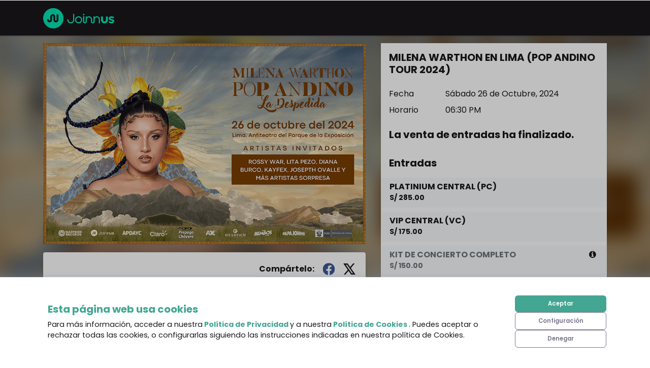

--- FILE ---
content_type: text/html
request_url: https://www.joinnus.com/events/concerts/lima-milena-warthon-en-lima-pop-andino-tour-2024-61976
body_size: 578
content:
<!DOCTYPE html>
      <html lang="en">
        <head>
          <meta charset="utf-8">
          <title>Eventos en tu ciudad | Venta de Entradas | Qué hacer en tu cuidad | Joinnu</title>
          <meta http-equiv="refresh" content="0;url=https://classic.joinnus.com/events/concerts/lima-milena-warthon-en-lima-pop-andino-tour-2024-61976">
          <script>
            window.location.href = "https://classic.joinnus.com/events/concerts/lima-milena-warthon-en-lima-pop-andino-tour-2024-61976";
            setTimeout(function() {
              window.location.replace("https://classic.joinnus.com/events/concerts/lima-milena-warthon-en-lima-pop-andino-tour-2024-61976");
            }, 1000);
          </script>
        </head>
        <body></body>
      </html>
      

--- FILE ---
content_type: text/javascript
request_url: https://cdn-projects-build.joinnus.com/jweb-public-front/production/2615/_next/static/chunks/74fdf501a9fea1e9245624d38d26e45dd3f4586d.ff7d4e7a6e5746793376.js
body_size: 3516
content:
(window.webpackJsonp_N_E=window.webpackJsonp_N_E||[]).push([[11],{"5HXA":function(e,t,r){"use strict";var n=r("ANjH").compose;t.__esModule=!0,t.composeWithDevTools="undefined"!==typeof window&&window.__REDUX_DEVTOOLS_EXTENSION_COMPOSE__?window.__REDUX_DEVTOOLS_EXTENSION_COMPOSE__:function(){if(0!==arguments.length)return"object"===typeof arguments[0]?n:n.apply(null,arguments)},t.devToolsEnhancer="undefined"!==typeof window&&window.__REDUX_DEVTOOLS_EXTENSION__?window.__REDUX_DEVTOOLS_EXTENSION__:function(){return function(e){return e}}},ANjH:function(e,t,r){"use strict";function n(e,t,r){return t in e?Object.defineProperty(e,t,{value:r,enumerable:!0,configurable:!0,writable:!0}):e[t]=r,e}function o(e,t){var r=Object.keys(e);if(Object.getOwnPropertySymbols){var n=Object.getOwnPropertySymbols(e);t&&(n=n.filter((function(t){return Object.getOwnPropertyDescriptor(e,t).enumerable}))),r.push.apply(r,n)}return r}function c(e){for(var t=1;t<arguments.length;t++){var r=null!=arguments[t]?arguments[t]:{};t%2?o(Object(r),!0).forEach((function(t){n(e,t,r[t])})):Object.getOwnPropertyDescriptors?Object.defineProperties(e,Object.getOwnPropertyDescriptors(r)):o(Object(r)).forEach((function(t){Object.defineProperty(e,t,Object.getOwnPropertyDescriptor(r,t))}))}return e}function i(e){return"Minified Redux error #"+e+"; visit https://redux.js.org/Errors?code="+e+" for the full message or use the non-minified dev environment for full errors. "}r.r(t),r.d(t,"__DO_NOT_USE__ActionTypes",(function(){return s})),r.d(t,"applyMiddleware",(function(){return v})),r.d(t,"bindActionCreators",(function(){return b})),r.d(t,"combineReducers",(function(){return d})),r.d(t,"compose",(function(){return y})),r.d(t,"createStore",(function(){return l})),r.d(t,"legacy_createStore",(function(){return p}));var a="function"===typeof Symbol&&Symbol.observable||"@@observable",u=function(){return Math.random().toString(36).substring(7).split("").join(".")},s={INIT:"@@redux/INIT"+u(),REPLACE:"@@redux/REPLACE"+u(),PROBE_UNKNOWN_ACTION:function(){return"@@redux/PROBE_UNKNOWN_ACTION"+u()}};function f(e){if("object"!==typeof e||null===e)return!1;for(var t=e;null!==Object.getPrototypeOf(t);)t=Object.getPrototypeOf(t);return Object.getPrototypeOf(e)===t}function l(e,t,r){var n;if("function"===typeof t&&"function"===typeof r||"function"===typeof r&&"function"===typeof arguments[3])throw new Error(i(0));if("function"===typeof t&&"undefined"===typeof r&&(r=t,t=void 0),"undefined"!==typeof r){if("function"!==typeof r)throw new Error(i(1));return r(l)(e,t)}if("function"!==typeof e)throw new Error(i(2));var o=e,c=t,u=[],p=u,d=!1;function O(){p===u&&(p=u.slice())}function b(){if(d)throw new Error(i(3));return c}function y(e){if("function"!==typeof e)throw new Error(i(4));if(d)throw new Error(i(5));var t=!0;return O(),p.push(e),function(){if(t){if(d)throw new Error(i(6));t=!1,O();var r=p.indexOf(e);p.splice(r,1),u=null}}}function v(e){if(!f(e))throw new Error(i(7));if("undefined"===typeof e.type)throw new Error(i(8));if(d)throw new Error(i(9));try{d=!0,c=o(c,e)}finally{d=!1}for(var t=u=p,r=0;r<t.length;r++){(0,t[r])()}return e}function g(e){if("function"!==typeof e)throw new Error(i(10));o=e,v({type:s.REPLACE})}function h(){var e,t=y;return(e={subscribe:function(e){if("object"!==typeof e||null===e)throw new Error(i(11));function r(){e.next&&e.next(b())}return r(),{unsubscribe:t(r)}}})[a]=function(){return this},e}return v({type:s.INIT}),(n={dispatch:v,subscribe:y,getState:b,replaceReducer:g})[a]=h,n}var p=l;function d(e){for(var t=Object.keys(e),r={},n=0;n<t.length;n++){var o=t[n];0,"function"===typeof e[o]&&(r[o]=e[o])}var c,a=Object.keys(r);try{!function(e){Object.keys(e).forEach((function(t){var r=e[t];if("undefined"===typeof r(void 0,{type:s.INIT}))throw new Error(i(12));if("undefined"===typeof r(void 0,{type:s.PROBE_UNKNOWN_ACTION()}))throw new Error(i(13))}))}(r)}catch(u){c=u}return function(e,t){if(void 0===e&&(e={}),c)throw c;for(var n=!1,o={},u=0;u<a.length;u++){var s=a[u],f=r[s],l=e[s],p=f(l,t);if("undefined"===typeof p){t&&t.type;throw new Error(i(14))}o[s]=p,n=n||p!==l}return(n=n||a.length!==Object.keys(e).length)?o:e}}function O(e,t){return function(){return t(e.apply(this,arguments))}}function b(e,t){if("function"===typeof e)return O(e,t);if("object"!==typeof e||null===e)throw new Error(i(16));var r={};for(var n in e){var o=e[n];"function"===typeof o&&(r[n]=O(o,t))}return r}function y(){for(var e=arguments.length,t=new Array(e),r=0;r<e;r++)t[r]=arguments[r];return 0===t.length?function(e){return e}:1===t.length?t[0]:t.reduce((function(e,t){return function(){return e(t.apply(void 0,arguments))}}))}function v(){for(var e=arguments.length,t=new Array(e),r=0;r<e;r++)t[r]=arguments[r];return function(e){return function(){var r=e.apply(void 0,arguments),n=function(){throw new Error(i(15))},o={getState:r.getState,dispatch:function(){return n.apply(void 0,arguments)}},a=t.map((function(e){return e(o)}));return n=y.apply(void 0,a)(r.dispatch),c(c({},r),{},{dispatch:n})}}}},kQFM:function(e,t,r){"use strict";var n=r("ANjH"),o=r("5HXA");function c(e){return function(t){var r=t.dispatch,n=t.getState;return function(t){return function(o){return"function"===typeof o?o(r,n,e):t(o)}}}}var i=c();i.withExtraArgument=c;var a=i,u=r("cpVT"),s=r("WKNi"),f=r("Xp8U");function l(e,t){var r=Object.keys(e);if(Object.getOwnPropertySymbols){var n=Object.getOwnPropertySymbols(e);t&&(n=n.filter((function(t){return Object.getOwnPropertyDescriptor(e,t).enumerable}))),r.push.apply(r,n)}return r}function p(e){for(var t=1;t<arguments.length;t++){var r=null!=arguments[t]?arguments[t]:{};t%2?l(Object(r),!0).forEach((function(t){Object(u.a)(e,t,r[t])})):Object.getOwnPropertyDescriptors?Object.defineProperties(e,Object.getOwnPropertyDescriptors(r)):l(Object(r)).forEach((function(t){Object.defineProperty(e,t,Object.getOwnPropertyDescriptor(r,t))}))}return e}var d={loaded:!1,idCookie:null,data:{loggedIn:!1,user:{}},passwordModal:{open:!1,closable:!0,okHandler:null}};var O=r("z7pX");function b(e,t){var r=Object.keys(e);if(Object.getOwnPropertySymbols){var n=Object.getOwnPropertySymbols(e);t&&(n=n.filter((function(t){return Object.getOwnPropertyDescriptor(e,t).enumerable}))),r.push.apply(r,n)}return r}function y(e){for(var t=1;t<arguments.length;t++){var r=null!=arguments[t]?arguments[t]:{};t%2?b(Object(r),!0).forEach((function(t){Object(u.a)(e,t,r[t])})):Object.getOwnPropertyDescriptors?Object.defineProperties(e,Object.getOwnPropertyDescriptors(r)):b(Object(r)).forEach((function(t){Object.defineProperty(e,t,Object.getOwnPropertyDescriptor(r,t))}))}return e}var v={countries:[],ctxConfig:{}};var g=r("wd/R"),h=r.n(g),w=r("4B6n");function j(e,t){var r=Object.keys(e);if(Object.getOwnPropertySymbols){var n=Object.getOwnPropertySymbols(e);t&&(n=n.filter((function(t){return Object.getOwnPropertyDescriptor(e,t).enumerable}))),r.push.apply(r,n)}return r}function P(e){for(var t=1;t<arguments.length;t++){var r=null!=arguments[t]?arguments[t]:{};t%2?j(Object(r),!0).forEach((function(t){Object(u.a)(e,t,r[t])})):Object.getOwnPropertyDescriptors?Object.defineProperties(e,Object.getOwnPropertyDescriptors(r)):j(Object(r)).forEach((function(t){Object.defineProperty(e,t,Object.getOwnPropertyDescriptor(r,t))}))}return e}var E={price:{min:"",max:""},categories:[],dates:{key:"all",dateStart:h()().format("YYYY-MM-DD[T]hh:mm:ss"),dateEnd:w.a.format(new Date)},location:{z:12,center:{lat:-12.1333988,lng:-77.0263203},top_left:{lat:0,lon:0},bottom_right:{lat:0,lon:0}},city:[]},m={text:"",maps:!1,filters:JSON.parse(JSON.stringify(E)),page:1,country:"PE"};function D(e,t){var r=Object.keys(e);if(Object.getOwnPropertySymbols){var n=Object.getOwnPropertySymbols(e);t&&(n=n.filter((function(t){return Object.getOwnPropertyDescriptor(e,t).enumerable}))),r.push.apply(r,n)}return r}function _(e){for(var t=1;t<arguments.length;t++){var r=null!=arguments[t]?arguments[t]:{};t%2?D(Object(r),!0).forEach((function(t){Object(u.a)(e,t,r[t])})):Object.getOwnPropertyDescriptors?Object.defineProperties(e,Object.getOwnPropertyDescriptors(r)):D(Object(r)).forEach((function(t){Object.defineProperty(e,t,Object.getOwnPropertyDescriptor(r,t))}))}return e}var S={loading:!1,loaded:!1,results:{hits:[]}};function N(e,t){var r=Object.keys(e);if(Object.getOwnPropertySymbols){var n=Object.getOwnPropertySymbols(e);t&&(n=n.filter((function(t){return Object.getOwnPropertyDescriptor(e,t).enumerable}))),r.push.apply(r,n)}return r}function k(e){for(var t=1;t<arguments.length;t++){var r=null!=arguments[t]?arguments[t]:{};t%2?N(Object(r),!0).forEach((function(t){Object(u.a)(e,t,r[t])})):Object.getOwnPropertyDescriptors?Object.defineProperties(e,Object.getOwnPropertyDescriptors(r)):N(Object(r)).forEach((function(t){Object.defineProperty(e,t,Object.getOwnPropertyDescriptor(r,t))}))}return e}var T={page:1,totalPages:1,data:[],publicity:!0},M=function(e,t,r){if(e.length<4)return e;var n=12;e.length<=10&&(n=8);var o=t<2?"Joinnus_Home_Middle2":"Joinnus_Home_Middle4",c=t<2?"Joinnus_Home_Middle3":"Joinnus_Home_Middle5";return r.publicity&&(e.splice(3,0,{isAd:!0,id:o}),e.splice(n,0,{isAd:!0,id:c})),e};var x=r("xvhg"),A=function(e){var t=Object.values(e).map((function(e){return e.seats})),r=Object.values(e).map((function(e){return e.types}));if(!t.length||!r.length)return"";var n=t.reduce((function(e,t){return e.concat(t)})),o=r.reduce((function(e,t){return e.concat(t)})),c=n.map((function(e){return new Date(e.expiration)})),i=o.map((function(e){return new Date(e.expiration)})),a=c.concat(i).sort((function(e,t){return e.getTime()-t.getTime()}));return Object(x.a)(a,1)[0]||""};var I=function(e){return e&&e.length?e.map((function(e){return e.quantity})).reduce((function(e,t){return e+t})):0};function C(e,t){var r=Object.keys(e);if(Object.getOwnPropertySymbols){var n=Object.getOwnPropertySymbols(e);t&&(n=n.filter((function(t){return Object.getOwnPropertyDescriptor(e,t).enumerable}))),r.push.apply(r,n)}return r}function H(e){for(var t=1;t<arguments.length;t++){var r=null!=arguments[t]?arguments[t]:{};t%2?C(Object(r),!0).forEach((function(t){Object(u.a)(e,t,r[t])})):Object.getOwnPropertyDescriptors?Object.defineProperties(e,Object.getOwnPropertyDescriptors(r)):C(Object(r)).forEach((function(t){Object.defineProperty(e,t,Object.getOwnPropertyDescriptor(r,t))}))}return e}var R={activities:[],loaded:!1};function U(e,t){var r=Object.keys(e);if(Object.getOwnPropertySymbols){var n=Object.getOwnPropertySymbols(e);t&&(n=n.filter((function(t){return Object.getOwnPropertyDescriptor(e,t).enumerable}))),r.push.apply(r,n)}return r}function X(e){for(var t=1;t<arguments.length;t++){var r=null!=arguments[t]?arguments[t]:{};t%2?U(Object(r),!0).forEach((function(t){Object(u.a)(e,t,r[t])})):Object.getOwnPropertyDescriptors?Object.defineProperties(e,Object.getOwnPropertyDescriptors(r)):U(Object(r)).forEach((function(t){Object.defineProperty(e,t,Object.getOwnPropertyDescriptor(r,t))}))}return e}var J={data:{storeMetadata:{}},eventData:{}};var L=r("Gg0s");function W(e,t){var r=Object.keys(e);if(Object.getOwnPropertySymbols){var n=Object.getOwnPropertySymbols(e);t&&(n=n.filter((function(t){return Object.getOwnPropertyDescriptor(e,t).enumerable}))),r.push.apply(r,n)}return r}function B(e){for(var t=1;t<arguments.length;t++){var r=null!=arguments[t]?arguments[t]:{};t%2?W(Object(r),!0).forEach((function(t){Object(u.a)(e,t,r[t])})):Object.getOwnPropertyDescriptors?Object.defineProperties(e,Object.getOwnPropertyDescriptors(r)):W(Object(r)).forEach((function(t){Object.defineProperty(e,t,Object.getOwnPropertyDescriptor(r,t))}))}return e}var V={logoUrl:Object(L.a)("/static/images/joinnus-v2.svg"),logoUrlIso:Object(L.a)("/static/images/joinnus-iso-v2.svg")};var K=[];var Y={analitycsList:[]};var z=Object(n.combineReducers)({auth:function(){var e=arguments.length>0&&void 0!==arguments[0]?arguments[0]:d,t=arguments.length>1?arguments[1]:void 0,r=t.type,n=t.auth,o=t.cookie,c=t.passwordModal,i=p({},e);switch(r){case f.j:return i.data=p({},n),i;case f.o:return s.b.setSession(o),i.idCookie=o,i;case f.k:return i.loaded=!0,i;case f.v:return i.passwordModal=p({closable:!0},c),i;case f.I:var a=c.session,u=a.user,l=a.brandMetadata,O=l.find((function(e){return"changePassword"===e.key})),b=O?O.value:null,y=!1;if(b&&u.id){var v=new Date(u.passwordChanged)<new Date(b);u.passwordChanged&&!v||(i.passwordModal={open:!0,closable:!1,okHandler:c.okHandler},y=!0)}return!y&&c.okHandler&&c.okHandler(),i;default:return e}},config:function(){var e=arguments.length>0&&void 0!==arguments[0]?arguments[0]:v,t=arguments.length>1?arguments[1]:void 0,r=t.type,n=t.config,o=t.countries,c=y({},e);switch(r){case f.m:return n;case f.n:return c.countries=Object(O.a)(o),c;default:return e}},todos:function(){var e=arguments.length>0&&void 0!==arguments[0]?arguments[0]:[],t=arguments.length>1?arguments[1]:void 0,r=t.type,n=t.todo,o=t.todos;switch(r){case f.d:return Object(O.a)(o);case f.a:return[{id:n.id,text:n.title}].concat(Object(O.a)(e));case f.f:return e.filter((function(e){return e!==n}));default:return e}},categories:function(){var e=arguments.length>0&&void 0!==arguments[0]?arguments[0]:[],t=arguments.length>1?arguments[1]:void 0,r=t.type,n=t.categories;switch(r){case f.l:return n;default:return e}},search:function(){var e=arguments.length>0&&void 0!==arguments[0]?arguments[0]:m,t=arguments.length>1?arguments[1]:void 0,r=t.type,n=t.filters,o=P({},e);switch(r){case f.A:return n;case f.c:return o.text="",o;case f.b:return{text:"",maps:!1,filters:JSON.parse(JSON.stringify(E)),page:1,country:"PE"};default:return e}},searchData:function(){var e=arguments.length>0&&void 0!==arguments[0]?arguments[0]:S,t=arguments.length>1?arguments[1]:void 0,r=t.type,n=t.results,o=t.hits,c=t.loading,i=t.loaded,a=_({},e);switch(r){case f.g:return a.results={hits:[]},a.loading=!1,a.loaded=!1,a;case f.E:return a.results=n,a;case f.e:return a.results=n,a.results.hits=[].concat(Object(O.a)(e.results.hits),Object(O.a)(n.hits)),a;case f.B:return a.results.hits=o,a;case f.D:return a.loading=c,a;case f.C:return a.loaded=i,a;default:return e}},footer:function(){var e=arguments.length>0&&void 0!==arguments[0]?arguments[0]:[],t=arguments.length>1?arguments[1]:void 0,r=t.type,n=t.footer;switch(r){case f.r:return n;default:return e}},activities:function(){var e=arguments.length>0&&void 0!==arguments[0]?arguments[0]:T,t=arguments.length>1?arguments[1]:void 0,r=t.type,n=t.activities,o=(t.publicity,k({},e)),c=0;switch(r){case f.h:return c=n.totalCount?Math.ceil(n.totalCount/14):0,o.data=M(Object(O.a)(n.data),n.page||1,e),o.page=n.page||1,o.totalPages=c,o;case f.y:return o.publicity=!1,o;default:return e}},method:function(){var e=arguments.length>0&&void 0!==arguments[0]?arguments[0]:"",t=arguments.length>1?arguments[1]:void 0,r=t.type,n=t.method,o=t.list;switch(r){case f.x:return o;case f.w:return n;default:return e}},moreSearched:function(){var e=arguments.length>0&&void 0!==arguments[0]?arguments[0]:[],t=arguments.length>1?arguments[1]:void 0,r=t.type,n=t.moreSearched;switch(r){case f.u:return n;default:return e}},cartExpire:function(){var e=arguments.length>0&&void 0!==arguments[0]?arguments[0]:"",t=arguments.length>1?arguments[1]:void 0,r=t.type,n=t.cart,o=t.time;switch(r){case f.G:return A(n);case f.H:return o;default:return e}},cartProducts:function(){var e=arguments.length>0&&void 0!==arguments[0]?arguments[0]:0,t=arguments.length>1?arguments[1]:void 0,r=t.type,n=t.cart;switch(r){case f.s:return I(n);default:return e}},recommendations:function(){var e=arguments.length>0&&void 0!==arguments[0]?arguments[0]:R,t=arguments.length>1?arguments[1]:void 0,r=t.type,n=t.activities,o=H({},e);switch(r){case f.z:return o.activities=Object(O.a)(n),o.loaded=!0,o;default:return e}},storeData:function(){var e=arguments.length>0&&void 0!==arguments[0]?arguments[0]:J,t=arguments.length>1?arguments[1]:void 0,r=t.type,n=t.storeData,o=t.eventData,c=X({},e);switch(r){case f.F:return X(X({},n),{},{eventData:e.eventData});case f.q:return c.eventData=o,c;default:return e}},metadata:function(){var e=arguments.length>0&&void 0!==arguments[0]?arguments[0]:V,t=arguments.length>1?arguments[1]:void 0,r=t.type,n=t.logoData;switch(r){case f.t:var o=B({},e);return o.logoUrl=n.logoUrl,o.logoUrlIso=n.logoUrlIso,o;default:return e}},cookiesAll:function(){var e=arguments.length>0&&void 0!==arguments[0]?arguments[0]:K,t=arguments.length>1?arguments[1]:void 0,r=t.type,n=t.cookies;switch(r){case f.p:return n;default:return e}},analitycs:function(){var e=arguments.length>0&&void 0!==arguments[0]?arguments[0]:Y,t=arguments.length>1?arguments[1]:void 0,r=t.type,n=t.analitycs;switch(r){case f.i:return n;default:return e}}}),q=function(e){return Object(n.createStore)(z,e,Object(o.composeWithDevTools)(Object(n.applyMiddleware)(a)))};q(),t.a=q}}]);

--- FILE ---
content_type: text/javascript
request_url: https://cdn-projects-build.joinnus.com/jweb-public-front/production/2615/_next/static/chunks/98f61148.389916a0d44a533657d3.js
body_size: 17481
content:
(window.webpackJsonp_N_E=window.webpackJsonp_N_E||[]).push([[12],{fbH8:function(e,t,n){"use strict";var r=n("i4bT"),a=n("dUh2"),o=n("1V5v"),s=n("17x9"),i=n.n(s),l=n("q1tI"),c=n.n(l),u=n("JCAc"),d=n("TSYQ"),f=n.n(d),m=n("BGzO"),p=n.n(m),h=n("K9S6"),v=n.n(h),g=(n("2W6z"),n("QLaP")),y=n.n(g),b=n("Jszv"),w=n("i8i4"),E=n("YfaM"),D=n.n(E),O=n("kcif"),M=n.n(O),S=n("fpU1"),_=n.n(S),T=n("q5+k"),N=n.n(T),R=n("A63a"),k=n.n(R),C=n("ZfQF"),x=n.n(C),j=n("+i7v"),F=n.n(j),A=n("+pzP"),P=n.n(A),L=n("68Fp"),I=n.n(L),z=n("xIqb"),W=n.n(z),H=n("61Rg"),V=n.n(H),q=n("U6dR"),Y=n.n(q),U=n("cDiz"),X=n.n(U),G=n("UfWW"),K=n.n(G),B=n("WjpJ"),J=n.n(B),Q=n("Wwog"),Z=n("bmsh"),$=n("xweI"),ee=n.n($),te=n("1/21"),ne=n.n(te),re=n("xUaa"),ae=n.n(re),oe=n("Muxt"),se=n.n(oe),ie=n("Puqe"),le=n.n(ie),ce=n("la6v"),ue=n.n(ce),de=n("UMpK"),fe=n.n(de),me=n("noZS"),pe=n.n(me),he={PREVIOUS:"PREV",NEXT:"NEXT",TODAY:"TODAY",DATE:"DATE"},ve={MONTH:"month",WEEK:"week",WORK_WEEK:"work_week",DAY:"day",AGENDA:"agenda"},ge=(i.a.oneOfType([p.a,i.a.shape({month:p.a,week:p.a,day:p.a,agenda:p.a})]),Object.keys(ve).map((function(e){return ve[e]})));i.a.oneOfType([i.a.string,i.a.func]),i.a.any,i.a.func,i.a.oneOfType([i.a.arrayOf(i.a.oneOf(ge)),v()(i.a.object,(function(e,t){for(var n=arguments.length,r=new Array(n>2?n-2:0),a=2;a<n;a++)r[a-2]=arguments[a];var o,s=e[t];return Object.keys(s).every((function(e){return-1!==ge.indexOf(e)&&"boolean"===typeof s[e]||!(o=p.a.apply(void 0,[s,e].concat(r)))})),o||null}))]);function ye(e,t){e&&e.apply(null,[].concat(t))}var be=i.a.oneOfType([i.a.string,i.a.func]);function we(e,t,n,r,a){var o="function"===typeof r?r(n,a,e):t.call(e,n,r,a);return null!=o&&"string"!==typeof o&&y()(!1),o}var Ee=function(e){var t=this;"function"!==typeof e.format&&y()(!1),"function"!==typeof e.firstOfWeek&&y()(!1),this.propType=e.propType||be,this.startOfWeek=e.firstOfWeek,this.formats=e.formats,this.format=function(){for(var n=arguments.length,r=new Array(n),a=0;a<n;a++)r[a]=arguments[a];return we.apply(void 0,[t,e.format].concat(r))}};function De(e,t,n,a){var o=Object(r.a)({},e.formats,n);return Object(r.a)({},e,{messages:a,startOfWeek:function(){return e.startOfWeek(t)},format:function(n,r){return e.format(n,o[r]||r,t)}})}var Oe={date:"Date",time:"Time",event:"Event",allDay:"All Day",week:"Week",work_week:"Work Week",day:"Day",month:"Month",previous:"Back",next:"Next",yesterday:"Yesterday",tomorrow:"Tomorrow",today:"Today",agenda:"Agenda",noEventsInRange:"There are no events in this range.",showMore:function(e){return"+"+e+" more"}};var Me={seconds:1e3,minutes:6e4,hours:36e5,day:864e5},Se=[0,1,2,3,4,5,6,7,8,9,10,11],_e=Object(r.a)({},D.a,{monthsInYear:function(e){var t=new Date(e,0,1);return Se.map((function(e){return _e.month(t,e)}))},firstVisibleDay:function(e,t){var n=_e.startOf(e,"month");return _e.startOf(n,"week",t.startOfWeek())},lastVisibleDay:function(e,t){var n=_e.endOf(e,"month");return _e.endOf(n,"week",t.startOfWeek())},visibleDays:function(e,t){for(var n=_e.firstVisibleDay(e,t),r=_e.lastVisibleDay(e,t),a=[];_e.lte(n,r,"day");)a.push(n),n=_e.add(n,1,"day");return a},ceil:function(e,t){var n=_e.startOf(e,t);return _e.eq(n,e)?n:_e.add(n,1,t)},range:function(e,t,n){void 0===n&&(n="day");for(var r=e,a=[];_e.lte(r,t,n);)a.push(r),r=_e.add(r,1,n);return a},merge:function(e,t){return null==t&&null==e?null:(null==t&&(t=new Date),null==e&&(e=new Date),e=_e.startOf(e,"day"),e=_e.hours(e,_e.hours(t)),e=_e.minutes(e,_e.minutes(t)),e=_e.seconds(e,_e.seconds(t)),_e.milliseconds(e,_e.milliseconds(t)))},eqTime:function(e,t){return _e.hours(e)===_e.hours(t)&&_e.minutes(e)===_e.minutes(t)&&_e.seconds(e)===_e.seconds(t)},isJustDate:function(e){return 0===_e.hours(e)&&0===_e.minutes(e)&&0===_e.seconds(e)&&0===_e.milliseconds(e)},duration:function(e,t,n,r){return"day"===n&&(n="date"),Math.abs(_e[n](e,void 0,r)-_e[n](t,void 0,r))},diff:function(e,t,n){return n&&"milliseconds"!==n?Math.round(Math.abs(+_e.startOf(e,n)/Me[n]-+_e.startOf(t,n)/Me[n])):Math.abs(+e-+t)},total:function(e,t){var n=e.getTime(),r=1;switch(t){case"week":r*=7;case"day":r*=24;case"hours":r*=60;case"minutes":r*=60;case"seconds":r*=1e3}return n/r},week:function(e){var t=new Date(e);return t.setHours(0,0,0),t.setDate(t.getDate()+4-(t.getDay()||7)),Math.ceil(((t-new Date(t.getFullYear(),0,1))/864e5+1)/7)},today:function(){return _e.startOf(new Date,"day")},yesterday:function(){return _e.add(_e.startOf(new Date,"day"),-1,"day")},tomorrow:function(){return _e.add(_e.startOf(new Date,"day"),1,"day")}}),Te=function(e){function t(){return e.apply(this,arguments)||this}return Object(o.a)(t,e),t.prototype.render=function(){var e=this.props,t=e.style,n=e.className,o=e.event,s=e.selected,i=e.isAllDay,l=e.onSelect,u=e.onDoubleClick,d=e.localizer,m=e.continuesPrior,p=e.continuesAfter,h=e.accessors,v=e.getters,g=e.children,y=e.components,b=y.event,w=y.eventWrapper,E=Object(a.a)(e,["style","className","event","selected","isAllDay","onSelect","onDoubleClick","localizer","continuesPrior","continuesAfter","accessors","getters","children","components"]),D=h.title(o),O=h.tooltip(o),M=h.end(o),S=h.start(o),_=h.allDay(o),T=i||_||_e.diff(S,_e.ceil(M,"day"),"day")>1,N=v.eventProp(o,S,M,s),R=c.a.createElement("div",{className:"rbc-event-content",title:O||void 0},b?c.a.createElement(b,{event:o,title:D,isAllDay:_,localizer:d}):D);return c.a.createElement(w,Object(r.a)({},this.props,{type:"date"}),c.a.createElement("div",Object(r.a)({},E,{tabIndex:0,style:Object(r.a)({},N.style,t),className:f()("rbc-event",n,N.className,{"rbc-selected":s,"rbc-event-allday":T,"rbc-event-continues-prior":m,"rbc-event-continues-after":p}),onClick:function(e){return l&&l(o,e)},onDoubleClick:function(e){return u&&u(o,e)}}),"function"===typeof g?g(R):R))},t}(c.a.Component);function Ne(e,t){return!(!e||null==t)&&-1!==[].concat(t).indexOf(e)}function Re(e,t){return(e.right-e.left)/t}function ke(e,t,n,r){var a=Re(e,r);return n?r-1-Math.floor((t-e.left)/a):Math.floor((t-e.left)/a)}Te.propTypes={};var Ce=function(e){function t(){return e.apply(this,arguments)||this}Object(o.a)(t,e);var n=t.prototype;return n.componentDidMount=function(){var e,t,n=this.props,r=n.popupOffset,a=void 0===r?5:r,o=n.popperRef,s=k()(o.current),i=s.top,l=s.left,c=s.width,u=s.height,d=window.innerHeight+x()(window),f=window.innerWidth+F()(window),m=i+u,p=l+c;(m>d||p>f)&&(m>d&&(e=m-d+(a.y||+a||0)),p>f&&(t=p-f+(a.x||+a||0)),this.setState({topOffset:e,leftOffset:t}))},n.render=function(){var e=this.props,t=e.events,n=e.selected,r=e.getters,a=e.accessors,o=e.components,s=e.onSelect,i=e.onDoubleClick,l=e.slotStart,u=e.slotEnd,d=e.localizer,f=e.popperRef,m=this.props.position,p=m.left,h=m.width,v=m.top,g=(this.state||{}).topOffset||0,y=(this.state||{}).leftOffset||0,b={top:Math.max(0,v-g),left:p-y,minWidth:h+h/2};return c.a.createElement("div",{style:b,className:"rbc-overlay",ref:f},c.a.createElement("div",{className:"rbc-overlay-header"},d.format(l,"dayHeaderFormat")),t.map((function(e,t){return c.a.createElement(Te,{key:t,type:"popup",event:e,getters:r,onSelect:s,accessors:a,components:o,onDoubleClick:i,continuesPrior:_e.lt(a.end(e),l,"day"),continuesAfter:_e.gte(a.start(e),u,"day"),selected:Ne(e,n)})})))},t}(c.a.Component);Ce.propTypes={};var xe=c.a.forwardRef((function(e,t){return c.a.createElement(Ce,Object(r.a)({popperRef:t},e))}));function je(e,t,n){return void 0===n&&(n=document),X.a.on(n,e,t,{passive:!1}),{remove:function(){X.a.off(n,e,t)}}}function Fe(e,t){return!!function(e,t){var n=t.clientX,r=t.clientY,a=document.elementFromPoint(n,r);return Y()(a,".rbc-event",e)}(e,t)}function Ae(e){var t=e;return e.touches&&e.touches.length&&(t=e.touches[0]),{clientX:t.clientX,clientY:t.clientY,pageX:t.pageX,pageY:t.pageY}}var Pe=function(){function e(e,t){var n=void 0===t?{}:t,r=n.global,a=void 0!==r&&r,o=n.longPressThreshold,s=void 0===o?250:o;this.container=e,this.globalMouse=!e||a,this.longPressThreshold=s,this._listeners=Object.create(null),this._handleInitialEvent=this._handleInitialEvent.bind(this),this._handleMoveEvent=this._handleMoveEvent.bind(this),this._handleTerminatingEvent=this._handleTerminatingEvent.bind(this),this._keyListener=this._keyListener.bind(this),this._dropFromOutsideListener=this._dropFromOutsideListener.bind(this),this._onTouchMoveWindowListener=je("touchmove",(function(){}),window),this._onKeyDownListener=je("keydown",this._keyListener),this._onKeyUpListener=je("keyup",this._keyListener),this._onDropFromOutsideListener=je("drop",this._dropFromOutsideListener),this._addInitialEventListener()}var t=e.prototype;return t.on=function(e,t){var n=this._listeners[e]||(this._listeners[e]=[]);return n.push(t),{remove:function(){var e=n.indexOf(t);-1!==e&&n.splice(e,1)}}},t.emit=function(e){for(var t=arguments.length,n=new Array(t>1?t-1:0),r=1;r<t;r++)n[r-1]=arguments[r];var a,o=this._listeners[e]||[];return o.forEach((function(e){void 0===a&&(a=e.apply(void 0,n))})),a},t.teardown=function(){this.listeners=Object.create(null),this._onTouchMoveWindowListener&&this._onTouchMoveWindowListener.remove(),this._onInitialEventListener&&this._onInitialEventListener.remove(),this._onEndListener&&this._onEndListener.remove(),this._onEscListener&&this._onEscListener.remove(),this._onMoveListener&&this._onMoveListener.remove(),this._onKeyUpListener&&this._onKeyUpListener.remove(),this._onKeyDownListener&&this._onKeyDownListener.remove()},t.isSelected=function(e){var t=this._selectRect;return!(!t||!this.selecting)&&Le(t,Ie(e))},t.filter=function(e){return this._selectRect&&this.selecting?e.filter(this.isSelected,this):[]},t._addLongPressListener=function(e,t){var n=this,r=null,a=null,o=null,s=function(t){r=setTimeout((function(){l(),e(t)}),n.longPressThreshold),a=je("touchmove",(function(){return l()})),o=je("touchend",(function(){return l()}))},i=je("touchstart",s),l=function(){r&&clearTimeout(r),a&&a.remove(),o&&o.remove(),r=null,a=null,o=null};return t&&s(t),{remove:function(){l(),i.remove()}}},t._addInitialEventListener=function(){var e=this,t=je("mousedown",(function(t){e._onInitialEventListener.remove(),e._handleInitialEvent(t),e._onInitialEventListener=je("mousedown",e._handleInitialEvent)})),n=je("touchstart",(function(t){e._onInitialEventListener.remove(),e._onInitialEventListener=e._addLongPressListener(e._handleInitialEvent,t)}));this._onInitialEventListener={remove:function(){t.remove(),n.remove()}}},t._dropFromOutsideListener=function(e){var t=Ae(e),n=t.pageX,r=t.pageY,a=t.clientX,o=t.clientY;this.emit("dropFromOutside",{x:n,y:r,clientX:a,clientY:o}),e.preventDefault()},t._handleInitialEvent=function(e){var t,n=Ae(e),r=n.clientX,a=n.clientY,o=n.pageX,s=n.pageY,i=this.container();if(3!==e.which&&2!==e.button&&(c=r,u=a,!(l=i)||V()(l,document.elementFromPoint(c,u)))){var l,c,u;if(!this.globalMouse&&i&&!V()(i,e.target)){var d=function(e){void 0===e&&(e=0);"object"!==typeof e&&(e={top:e,left:e,right:e,bottom:e});return e}(0),f=d.top,m=d.left,p=d.bottom,h=d.right;if(!Le({top:(t=Ie(i)).top-f,left:t.left-m,bottom:t.bottom+p,right:t.right+h},{top:s,left:o}))return}if(!1!==this.emit("beforeSelect",this._initialEventData={isTouch:/^touch/.test(e.type),x:o,y:s,clientX:r,clientY:a}))switch(e.type){case"mousedown":this._onEndListener=je("mouseup",this._handleTerminatingEvent),this._onEscListener=je("keydown",this._handleTerminatingEvent),this._onMoveListener=je("mousemove",this._handleMoveEvent);break;case"touchstart":this._handleMoveEvent(e),this._onEndListener=je("touchend",this._handleTerminatingEvent),this._onMoveListener=je("touchmove",this._handleMoveEvent)}}},t._handleTerminatingEvent=function(e){var t=Ae(e),n=t.pageX,r=t.pageY;if(this.selecting=!1,this._onEndListener&&this._onEndListener.remove(),this._onMoveListener&&this._onMoveListener.remove(),this._initialEventData){var a=!this.container||V()(this.container(),e.target),o=this._selectRect,s=this.isClick(n,r);return this._initialEventData=null,"Escape"===e.key?this.emit("reset"):a?s&&a?this._handleClickEvent(e):s?void 0:this.emit("select",o):this.emit("reset")}},t._handleClickEvent=function(e){var t=Ae(e),n=t.pageX,r=t.pageY,a=t.clientX,o=t.clientY,s=(new Date).getTime();return this._lastClickData&&s-this._lastClickData.timestamp<250?(this._lastClickData=null,this.emit("doubleClick",{x:n,y:r,clientX:a,clientY:o})):(this._lastClickData={timestamp:s},this.emit("click",{x:n,y:r,clientX:a,clientY:o}))},t._handleMoveEvent=function(e){if(null!==this._initialEventData){var t=this._initialEventData,n=t.x,r=t.y,a=Ae(e),o=a.pageX,s=a.pageY,i=Math.abs(n-o),l=Math.abs(r-s),c=Math.min(o,n),u=Math.min(s,r),d=this.selecting;(!this.isClick(o,s)||d||i||l)&&(this.selecting=!0,this._selectRect={top:u,left:c,x:o,y:s,right:c+i,bottom:u+l},d||this.emit("selectStart",this._initialEventData),this.isClick(o,s)||this.emit("selecting",this._selectRect),e.preventDefault())}},t._keyListener=function(e){this.ctrl=e.metaKey||e.ctrlKey},t.isClick=function(e,t){var n=this._initialEventData,r=n.x,a=n.y;return!n.isTouch&&Math.abs(e-r)<=5&&Math.abs(t-a)<=5},e}();function Le(e,t,n){void 0===n&&(n=0);var r=Ie(e),a=r.top,o=r.left,s=r.right,i=void 0===s?o:s,l=r.bottom,c=void 0===l?a:l,u=Ie(t),d=u.top,f=u.left,m=u.right,p=void 0===m?f:m,h=u.bottom;return!(c-n<d||a+n>(void 0===h?d:h)||i-n<f||o+n>p)}function Ie(e){if(!e.getBoundingClientRect)return e;var t=e.getBoundingClientRect(),n=t.left+ze("left"),r=t.top+ze("top");return{top:r,left:n,right:(e.offsetWidth||0)+n,bottom:(e.offsetHeight||0)+r}}function ze(e){return"left"===e?window.pageXOffset||document.body.scrollLeft||0:"top"===e?window.pageYOffset||document.body.scrollTop||0:void 0}var We=function(e){function t(t,n){var r;return(r=e.call(this,t,n)||this).state={selecting:!1},r}Object(o.a)(t,e);var n=t.prototype;return n.componentDidMount=function(){this.props.selectable&&this._selectable()},n.componentWillUnmount=function(){this._teardownSelectable()},n.componentWillReceiveProps=function(e){e.selectable&&!this.props.selectable&&this._selectable(),!e.selectable&&this.props.selectable&&this._teardownSelectable()},n.render=function(){var e=this.props,t=e.range,n=e.getNow,r=e.getters,a=e.date,o=e.components.dateCellWrapper,s=this.state,i=s.selecting,l=s.startIdx,u=s.endIdx,d=n();return c.a.createElement("div",{className:"rbc-row-bg"},t.map((function(e,n){var s=i&&n>=l&&n<=u,m=r.dayProp(e),p=m.className,h=m.style;return c.a.createElement(o,{key:n,value:e,range:t},c.a.createElement("div",{style:h,className:f()("rbc-day-bg",p,s&&"rbc-selected-cell",_e.eq(e,d,"day")&&"rbc-today",a&&_e.month(a)!==_e.month(e)&&"rbc-off-range-bg")}))})))},n._selectable=function(){var e=this,t=Object(w.findDOMNode)(this),n=this._selector=new Pe(this.props.container,{longPressThreshold:this.props.longPressThreshold}),a=function(n,r){if(!Fe(Object(w.findDOMNode)(e),n)){var a=Ie(t),o=e.props,s=o.range,i=o.rtl;if(function(e,t){var n=t.x,r=t.y;return r>=e.top&&r<=e.bottom&&n>=e.left&&n<=e.right}(a,n)){var l=ke(a,n.x,i,s.length);e._selectSlot({startIdx:l,endIdx:l,action:r,box:n})}}e._initial={},e.setState({selecting:!1})};n.on("selecting",(function(r){var a=e.props,o=a.range,s=a.rtl,i=-1,l=-1;if(e.state.selecting||(ye(e.props.onSelectStart,[r]),e._initial={x:r.x,y:r.y}),n.isSelected(t)){var c=Ie(t),u=function(e,t,n,r,a){var o=-1,s=-1,i=r-1,l=Re(t,r),c=ke(t,n.x,a,r),u=t.top<n.y&&t.bottom>n.y,d=t.top<e.y&&t.bottom>e.y,f=e.y>t.bottom,m=t.top>e.y;return n.top<t.top&&n.bottom>t.bottom&&(o=0,s=i),u&&(m?(o=0,s=c):f&&(o=c,s=i)),d&&(o=s=a?i-Math.floor((e.x-t.left)/l):Math.floor((e.x-t.left)/l),u?c<o?o=c:s=c:e.y<n.y?s=i:o=0),{startIdx:o,endIdx:s}}(e._initial,c,r,o.length,s);i=u.startIdx,l=u.endIdx}e.setState({selecting:!0,startIdx:i,endIdx:l})})),n.on("beforeSelect",(function(t){if("ignoreEvents"===e.props.selectable)return!Fe(Object(w.findDOMNode)(e),t)})),n.on("click",(function(e){return a(e,"click")})),n.on("doubleClick",(function(e){return a(e,"doubleClick")})),n.on("select",(function(t){e._selectSlot(Object(r.a)({},e.state,{action:"select",bounds:t})),e._initial={},e.setState({selecting:!1}),ye(e.props.onSelectEnd,[e.state])}))},n._teardownSelectable=function(){this._selector&&(this._selector.teardown(),this._selector=null)},n._selectSlot=function(e){var t=e.endIdx,n=e.startIdx,r=e.action,a=e.bounds,o=e.box;-1!==t&&-1!==n&&this.props.onSelectSlot&&this.props.onSelectSlot({start:n,end:t,action:r,bounds:a,box:o})},t}(c.a.Component);We.propTypes={};i.a.object.isRequired,i.a.object,i.a.bool,i.a.object.isRequired,i.a.object.isRequired,i.a.object.isRequired,i.a.object.isRequired,i.a.func,i.a.func;var He={segments:[],selected:{}},Ve=function(e,t){var n=e.selected,r=(e.isAllDay,e.accessors),a=e.getters,o=e.onSelect,s=e.onDoubleClick,i=e.localizer,l=e.slotMetrics,u=e.components,d=l.continuesPrior(t),f=l.continuesAfter(t);return c.a.createElement(Te,{event:t,getters:a,localizer:i,accessors:r,components:u,onSelect:o,onDoubleClick:s,continuesPrior:d,continuesAfter:f,selected:Ne(t,n)})},qe=function(e,t,n,r){void 0===r&&(r=" ");var a=Math.abs(t)/e*100+"%";return c.a.createElement("div",{key:n,className:"rbc-row-segment",style:{WebkitFlexBasis:a,flexBasis:a,maxWidth:a}},r)},Ye=function(e){function t(){return e.apply(this,arguments)||this}return Object(o.a)(t,e),t.prototype.render=function(){var e=this,t=this.props,n=t.segments,r=t.slotMetrics.slots,a=t.className,o=1;return c.a.createElement("div",{className:f()(a,"rbc-row")},n.reduce((function(t,n,a){var s=n.event,i=n.left,l=n.right,c=n.span,u="_lvl_"+a,d=i-o,f=Ve(e.props,s);return d&&t.push(qe(r,d,u+"_gap")),t.push(qe(r,c,u,f)),o=l+1,t}),[]))},t}(c.a.Component);function Ue(e,t){return void 0===t&&(t="day"),{first:e[0],last:_e.add(e[e.length-1],1,t)}}function Xe(e,t){void 0===t&&(t=1/0);var n,r,a,o=[],s=[];for(n=0;n<e.length;n++){for(a=e[n],r=0;r<o.length&&Ke(a,o[r]);r++);r>=t?s.push(a):(o[r]||(o[r]=[])).push(a)}for(n=0;n<o.length;n++)o[n].sort((function(e,t){return e.left-t.left}));return{levels:o,extra:s}}function Ge(e,t,n,r){var a=_e.startOf(r.start(e),"day"),o=r.end(e),s=_e.lte(a,n,"day"),i=_e.eq(a,o,"minutes")?_e.gte(o,t,"minutes"):_e.gt(o,t,"minutes");return s&&i}function Ke(e,t){return t.some((function(t){return t.left<=e.right&&t.right>=e.left}))}function Be(e,t,n){var r=+_e.startOf(n.start(e),"day")-+_e.startOf(n.start(t),"day"),a=_e.diff(n.start(e),_e.ceil(n.end(e),"day"),"day"),o=_e.diff(n.start(t),_e.ceil(n.end(t),"day"),"day");return r||Math.max(o,1)-Math.max(a,1)||!!n.allDay(t)-!!n.allDay(e)||+n.start(e)-+n.start(t)}Ye.propTypes={},Ye.defaultProps=Object(r.a)({},He);var Je=function(e,t){return e.left<=t&&e.right>=t},Qe=function(e,t){return e.filter((function(e){return Je(e,t)})).length},Ze=function(e){function t(){return e.apply(this,arguments)||this}Object(o.a)(t,e);var n=t.prototype;return n.render=function(){for(var e=this.props,t=e.segments,n=e.slotMetrics.slots,r=Xe(t).levels[0],a=1,o=1,s=[];a<=n;){var i="_lvl_"+a,l=r.filter((function(e){return Je(e,a)}))[0]||{},u=l.event,d=l.left,f=l.right,m=l.span;if(u){var p=Math.max(0,d-o);if(this.canRenderSlotEvent(d,m)){var h=Ve(this.props,u);p&&s.push(qe(n,p,i+"_gap")),s.push(qe(n,m,i,h)),o=a=f+1}else p&&s.push(qe(n,p,i+"_gap")),s.push(qe(n,1,i,this.renderShowMore(t,a))),o=a+=1}else a++}return c.a.createElement("div",{className:"rbc-row"},s)},n.canRenderSlotEvent=function(e,t){var n=this.props.segments;return J()(e,e+t).every((function(e){return 1===Qe(n,e)}))},n.renderShowMore=function(e,t){var n=this,r=this.props.localizer,a=Qe(e,t);return!!a&&c.a.createElement("a",{key:"sm_"+t,href:"#",className:"rbc-show-more",onClick:function(e){return n.showMore(t,e)}},r.messages.showMore(a))},n.showMore=function(e,t){t.preventDefault(),this.props.onShowMore(e,t.target)},t}(c.a.Component);Ze.propTypes={},Ze.defaultProps=Object(r.a)({},He);var $e=function(e,t){return e.range===t.range&&e.events===t.events};function et(){return Object(Q.a)((function(e){for(var t=e.range,n=e.events,a=e.maxRows,o=e.minRows,s=e.accessors,i=Ue(t),l=i.first,c=i.last,u=n.map((function(e){return function(e,t,n){var r=Ue(t),a=r.first,o=r.last,s=_e.diff(a,o,"day"),i=_e.max(_e.startOf(n.start(e),"day"),a),l=_e.min(_e.ceil(n.end(e),"day"),o),c=K()(t,(function(e){return _e.eq(e,i,"day")})),u=_e.diff(i,l,"day");return u=Math.min(u,s),{event:e,span:u=Math.max(u,1),left:c+1,right:Math.max(c+u,1)}}(e,t,s)})),d=Xe(u,Math.max(a-1,1)),f=d.levels,m=d.extra;f.length<o;)f.push([]);return{first:l,last:c,levels:f,extra:m,range:t,slots:t.length,clone:function(t){return et()(Object(r.a)({},e,t))},getDateForSlot:function(e){return t[e]},getSlotForDate:function(e){return t.find((function(t){return _e.eq(t,e,"day")}))},getEventsForSlot:function(e){return u.filter((function(t){return function(e,t){return e.left<=t&&e.right>=t}(t,e)})).map((function(e){return e.event}))},continuesPrior:function(e){return _e.lt(s.start(e),l,"day")},continuesAfter:function(e){var t=s.end(e);return _e.eq(s.start(e),t,"minutes")?_e.gte(t,c,"minutes"):_e.gt(t,c,"minutes")}}}),$e)}var tt=function(e){function t(){for(var t,n=arguments.length,r=new Array(n),a=0;a<n;a++)r[a]=arguments[a];return(t=e.call.apply(e,[this].concat(r))||this).handleSelectSlot=function(e){var n=t.props,r=n.range;(0,n.onSelectSlot)(r.slice(e.start,e.end+1),e)},t.handleShowMore=function(e,n){var r,a=t.props,o=a.range,s=a.onShowMore,i=t.slotMetrics(t.props),l=W()(Object(w.findDOMNode)(Object(b.a)(t)),".rbc-row-bg")[0];l&&(r=l.children[e-1]),s(i.getEventsForSlot(e),o[e-1],r,e,n)},t.createHeadingRef=function(e){t.headingRow=e},t.createEventRef=function(e){t.eventRow=e},t.getContainer=function(){var e=t.props.container;return e?e():Object(w.findDOMNode)(Object(b.a)(t))},t.renderHeadingCell=function(e,n){var r=t.props,a=r.renderHeader,o=r.getNow;return a({date:e,key:"header_"+n,className:f()("rbc-date-cell",_e.eq(e,o(),"day")&&"rbc-now")})},t.renderDummy=function(){var e=t.props,n=e.className,r=e.range,a=e.renderHeader;return c.a.createElement("div",{className:n},c.a.createElement("div",{className:"rbc-row-content"},a&&c.a.createElement("div",{className:"rbc-row",ref:t.createHeadingRef},r.map(t.renderHeadingCell)),c.a.createElement("div",{className:"rbc-row",ref:t.createEventRef},c.a.createElement("div",{className:"rbc-row-segment"},c.a.createElement("div",{className:"rbc-event"},c.a.createElement("div",{className:"rbc-event-content"},"\xa0"))))))},t.slotMetrics=et(),t}Object(o.a)(t,e);var n=t.prototype;return n.getRowLimit=function(){var e=I()(this.eventRow),t=this.headingRow?I()(this.headingRow):0,n=I()(Object(w.findDOMNode)(this))-t;return Math.max(Math.floor(n/e),1)},n.render=function(){var e=this.props,t=e.date,n=e.rtl,a=e.range,o=e.className,s=e.selected,i=e.selectable,l=e.renderForMeasure,u=e.accessors,d=e.getters,f=e.components,m=e.getNow,p=e.renderHeader,h=e.onSelect,v=e.localizer,g=e.onSelectStart,y=e.onSelectEnd,b=e.onDoubleClick,w=e.resourceId,E=e.longPressThreshold,D=e.isAllDay;if(l)return this.renderDummy();var O=this.slotMetrics(this.props),M=O.levels,S=O.extra,_=f.weekWrapper,T={selected:s,accessors:u,getters:d,localizer:v,components:f,onSelect:h,onDoubleClick:b,resourceId:w,slotMetrics:O};return c.a.createElement("div",{className:o},c.a.createElement(We,{date:t,getNow:m,rtl:n,range:a,selectable:i,container:this.getContainer,getters:d,onSelectStart:g,onSelectEnd:y,onSelectSlot:this.handleSelectSlot,components:f,longPressThreshold:E}),c.a.createElement("div",{className:"rbc-row-content"},p&&c.a.createElement("div",{className:"rbc-row ",ref:this.createHeadingRef},a.map(this.renderHeadingCell)),c.a.createElement(_,Object(r.a)({isAllDay:D},T),M.map((function(e,t){return c.a.createElement(Ye,Object(r.a)({key:t,segments:e},T))})),!!S.length&&c.a.createElement(Ze,Object(r.a)({segments:S,onShowMore:this.handleShowMore},T)))))},t}(c.a.Component);tt.propTypes={},tt.defaultProps={minRows:0,maxRows:1/0};var nt=function(e){var t=e.label;return c.a.createElement("span",null,t)};nt.propTypes={};var rt=function(e){var t=e.label,n=e.drilldownView,r=e.onDrillDown;return n?c.a.createElement("a",{href:"#",onClick:r},t):c.a.createElement("span",null,t)};rt.propTypes={};var at=function(e,t,n,r){return e.filter((function(e){return Ge(e,t,n,r)}))},ot=function(e){function t(){for(var t,n=arguments.length,o=new Array(n),s=0;s<n;s++)o[s]=arguments[s];return(t=e.call.apply(e,[this].concat(o))||this).getContainer=function(){return Object(w.findDOMNode)(Object(b.a)(t))},t.renderWeek=function(e,n){var r=t.props,a=r.events,o=r.components,s=r.selectable,i=r.getNow,l=r.selected,u=r.date,d=r.localizer,f=r.longPressThreshold,m=r.accessors,p=r.getters,h=t.state,v=h.needLimitMeasure,g=h.rowLimit;return(a=at(a,e[0],e[e.length-1],m)).sort((function(e,t){return Be(e,t,m)})),c.a.createElement(tt,{key:n,ref:0===n?t.slotRowRef:void 0,container:t.getContainer,className:"rbc-month-row",getNow:i,date:u,range:e,events:a,maxRows:g,selected:l,selectable:s,components:o,accessors:m,getters:p,localizer:d,renderHeader:t.readerDateHeading,renderForMeasure:v,onShowMore:t.handleShowMore,onSelect:t.handleSelectEvent,onDoubleClick:t.handleDoubleClickEvent,onSelectSlot:t.handleSelectSlot,longPressThreshold:f,rtl:t.props.rtl})},t.readerDateHeading=function(e){var n=e.date,o=e.className,s=Object(a.a)(e,["date","className"]),i=t.props,l=i.date,u=i.getDrilldownView,d=i.localizer,m=_e.month(n)!==_e.month(l),p=_e.eq(n,l,"day"),h=u(n),v=d.format(n,"dateFormat"),g=t.props.components.dateHeader||rt;return c.a.createElement("div",Object(r.a)({},s,{className:f()(o,m&&"rbc-off-range",p&&"rbc-current")}),c.a.createElement(g,{label:v,date:n,drilldownView:h,isOffRange:m,onDrillDown:function(e){return t.handleHeadingClick(n,h,e)}}))},t.handleSelectSlot=function(e,n){t._pendingSelection=t._pendingSelection.concat(e),clearTimeout(t._selectTimer),t._selectTimer=setTimeout((function(){return t.selectDates(n)}))},t.handleHeadingClick=function(e,n,r){r.preventDefault(),t.clearSelection(),ye(t.props.onDrillDown,[e,n])},t.handleSelectEvent=function(){t.clearSelection();for(var e=arguments.length,n=new Array(e),r=0;r<e;r++)n[r]=arguments[r];ye(t.props.onSelectEvent,n)},t.handleDoubleClickEvent=function(){t.clearSelection();for(var e=arguments.length,n=new Array(e),r=0;r<e;r++)n[r]=arguments[r];ye(t.props.onDoubleClickEvent,n)},t.handleShowMore=function(e,n,r,a,o){var s=t.props,i=s.popup,l=s.onDrillDown,c=s.onShowMore,u=s.getDrilldownView;if(t.clearSelection(),i){var d=_()(r,Object(w.findDOMNode)(Object(b.a)(t)));t.setState({overlay:{date:n,events:e,position:d,target:o}})}else ye(l,[n,u(n)||ve.DAY]);ye(c,[e,n,a])},t._bgRows=[],t._pendingSelection=[],t.slotRowRef=c.a.createRef(),t.state={rowLimit:5,needLimitMeasure:!0},t}Object(o.a)(t,e);var n=t.prototype;return n.componentWillReceiveProps=function(e){var t=e.date;this.setState({needLimitMeasure:!_e.eq(t,this.props.date,"month")})},n.componentDidMount=function(){var e,t=this;this.state.needLimitMeasure&&this.measureRowLimit(this.props),window.addEventListener("resize",this._resizeListener=function(){e||N()((function(){e=!1,t.setState({needLimitMeasure:!0})}))},!1)},n.componentDidUpdate=function(){this.state.needLimitMeasure&&this.measureRowLimit(this.props)},n.componentWillUnmount=function(){window.removeEventListener("resize",this._resizeListener,!1)},n.render=function(){var e=this.props,t=e.date,n=e.localizer,r=e.className,a=_e.visibleDays(t,n),o=M()(a,7);return this._weekCount=o.length,c.a.createElement("div",{className:f()("rbc-month-view",r)},c.a.createElement("div",{className:"rbc-row rbc-month-header"},this.renderHeaders(o[0])),o.map(this.renderWeek),this.props.popup&&this.renderOverlay())},n.renderHeaders=function(e){var t=this.props,n=t.localizer,r=t.components,a=e[0],o=e[e.length-1],s=r.header||nt;return _e.range(a,o,"day").map((function(e,t){return c.a.createElement("div",{key:"header_"+t,className:"rbc-header"},c.a.createElement(s,{date:e,localizer:n,label:n.format(e,"weekdayFormat")}))}))},n.renderOverlay=function(){var e=this,t=this.state&&this.state.overlay||{},n=this.props,a=n.accessors,o=n.localizer,s=n.components,i=n.getters,l=n.selected;return c.a.createElement(P.a,{rootClose:!0,placement:"bottom",container:this,show:!!t.position,onHide:function(){return e.setState({overlay:null})},target:function(){return t.target}},(function(n){var u=n.props;return c.a.createElement(xe,Object(r.a)({},u,{accessors:a,getters:i,selected:l,components:s,localizer:o,position:t.position,events:t.events,slotStart:t.date,slotEnd:t.end,onSelect:e.handleSelectEvent,onDoubleClick:e.handleDoubleClickEvent}))}))},n.measureRowLimit=function(){this.setState({needLimitMeasure:!1,rowLimit:this.slotRowRef.current.getRowLimit()})},n.selectDates=function(e){var t=this._pendingSelection.slice();this._pendingSelection=[],t.sort((function(e,t){return+e-+t})),ye(this.props.onSelectSlot,{slots:t,start:t[0],end:t[t.length-1],action:e.action,bounds:e.bounds,box:e.box})},n.clearSelection=function(){clearTimeout(this._selectTimer),this._pendingSelection=[]},t}(c.a.Component);ot.propTypes={},ot.range=function(e,t){var n=t.localizer;return{start:_e.firstVisibleDay(e,n),end:_e.lastVisibleDay(e,n)}},ot.navigate=function(e,t){switch(t){case he.PREVIOUS:return _e.add(e,-1,"month");case he.NEXT:return _e.add(e,1,"month");default:return e}},ot.title=function(e,t){return t.localizer.format(e,"monthHeaderFormat")};var st=function(e,t){return e.getTimezoneOffset()-t.getTimezoneOffset()},it=function(e,t,n,r){return+_e.startOf(e,"minutes")+(""+ +_e.startOf(t,"minutes"))+n+"-"+r};function lt(e){for(var t=e.min,n=e.max,r=e.step,a=e.timeslots,o=it(t,n,r,a),s=_e.startOf(t,"day"),i=st(s,t),l=1+_e.diff(t,n,"minutes")+st(t,n),c=_e.diff(s,t,"minutes")+i,u=Math.ceil(l/(r*a)),d=u*a,f=new Array(u),m=new Array(d),p=0;p<u;p++){f[p]=new Array(a);for(var h=0;h<a;h++){var v=p*a+h,g=v*r;m[v]=f[p][h]=new Date(t.getFullYear(),t.getMonth(),t.getDate(),0,c+g,0,0)}}var y=m.length*r;function b(e){var n=_e.diff(t,e,"minutes")+st(t,e);return Math.min(n,l)}return m.push(new Date(t.getFullYear(),t.getMonth(),t.getDate(),0,c+y,0,0)),{groups:f,update:function(e){return it(e)!==o?lt(e):this},dateIsInGroup:function(e,t){var r=f[t+1];return _e.inRange(e,f[t][0],r?r[0]:n,"minutes")},nextSlot:function(e){var t=m[Math.min(m.indexOf(e)+1,m.length-1)];return t===e&&(t=_e.add(e,r,"minutes")),t},closestSlotToPosition:function(e){var t=Math.min(m.length-1,Math.max(0,Math.floor(e*d)));return m[t]},closestSlotFromPoint:function(e,t){var n=Math.abs(t.top-t.bottom);return this.closestSlotToPosition((e.y-t.top)/n)},closestSlotFromDate:function(e,n){if(void 0===n&&(n=0),_e.lt(e,t,"minutes"))return m[0];var a=_e.diff(t,e,"minutes");return m[(a-a%r)/r+n]},startsBeforeDay:function(e){return _e.lt(e,t,"day")},startsAfterDay:function(e){return _e.gt(e,n,"day")},startsBefore:function(e){return _e.lt(_e.merge(t,e),t,"minutes")},startsAfter:function(e){return _e.gt(_e.merge(n,e),n,"minutes")},getRange:function(e,a){e=_e.min(n,_e.max(t,e)),a=_e.min(n,_e.max(t,a));var o=b(e),s=b(a),i=o/(r*d)*100;return{top:i,height:s/(r*d)*100-i,start:b(e),startDate:e,end:b(a),endDate:a}}}}var ct=function(){function e(e,t){var n=t.accessors,r=t.slotMetrics.getRange(n.start(e),n.end(e)),a=r.start,o=r.startDate,s=r.end,i=r.endDate,l=r.top,c=r.height;this.start=a,this.end=s,this.startMs=+o,this.endMs=+i,this.top=l,this.height=c,this.data=e}return Object(Z.a)(e,[{key:"_width",get:function(){if(this.rows)return 100/(this.rows.reduce((function(e,t){return Math.max(e,t.leaves.length+1)}),0)+1);var e=100-this.container._width;return this.leaves?e/(this.leaves.length+1):this.row._width}},{key:"width",get:function(){var e=this._width,t=Math.min(100,1.7*this._width);if(this.rows)return t;if(this.leaves)return this.leaves.length>0?t:e;var n=this.row.leaves;return n.indexOf(this)===n.length-1?e:t}},{key:"xOffset",get:function(){if(this.rows)return 0;if(this.leaves)return this.container._width;var e=this.row,t=e.leaves,n=e.xOffset,r=e._width;return n+(t.indexOf(this)+1)*r}}]),e}();function ut(e,t,n){return Math.abs(t.start-e.start)<n||t.start>e.start&&t.start<e.end}function dt(e){for(var t=e.events,n=e.minimumStartDifference,r=e.slotMetrics,a=e.accessors,o=function(e){for(var t=ee()(e,["startMs",function(e){return-e.endMs}]),n=[];t.length>0;){var r=t.shift();n.push(r);for(var a=0;a<t.length;a++){var o=t[a];if(!(r.endMs>o.startMs)){if(a>0){var s=t.splice(a,1)[0];n.push(s)}break}}}return n}(t.map((function(e){return new ct(e,{slotMetrics:r,accessors:a})}))),s=[],i=function(e){var t=o[e],r=s.find((function(e){return e.end>t.start||Math.abs(t.start-e.start)<n}));if(!r)return t.rows=[],s.push(t),"continue";t.container=r;for(var a=null,i=r.rows.length-1;!a&&i>=0;i--)ut(r.rows[i],t,n)&&(a=r.rows[i]);a?(a.leaves.push(t),t.row=a):(t.leaves=[],r.rows.push(t))},l=0;l<o.length;l++)i(l);return o.map((function(e){return{event:e.data,style:{top:e.top,height:e.height,width:e.width,xOffset:e.xOffset}}}))}function ft(e){return e.children}var mt=function(e){function t(){return e.apply(this,arguments)||this}return Object(o.a)(t,e),t.prototype.render=function(){var e=this.props,t=e.renderSlot,n=e.resource,a=e.group,o=e.getters,s=e.components,i=(s=void 0===s?{}:s).timeSlotWrapper,l=void 0===i?ft:i;return c.a.createElement("div",{className:"rbc-timeslot-group"},a.map((function(e,a){var s=o?o.slotProp(e,n):{};return c.a.createElement(l,{key:a,value:e,resource:n},c.a.createElement("div",Object(r.a)({},s,{className:f()("rbc-time-slot",s.className)}),t&&t(e,a)))})))},t}(l.Component);function pt(e){var t,n=e.style,a=e.className,o=e.event,s=e.accessors,i=e.isRtl,l=e.selected,u=e.label,d=e.continuesEarlier,m=e.continuesLater,p=e.getters,h=e.onClick,v=e.onDoubleClick,g=e.components,y=g.event,b=g.eventWrapper,w=s.title(o),E=s.tooltip(o),D=s.end(o),O=s.start(o),M=p.eventProp(o,O,D,l),S=n.height,_=n.top,T=n.width,N=n.xOffset,R=[c.a.createElement("div",{key:"1",className:"rbc-event-label"},u),c.a.createElement("div",{key:"2",className:"rbc-event-content"},y?c.a.createElement(y,{event:o,title:w}):w)];return c.a.createElement(b,Object(r.a)({type:"time"},e),c.a.createElement("div",{onClick:h,onDoubleClick:v,style:Object(r.a)({},M.style,(t={top:_+"%",height:S+"%"},t[i?"right":"left"]=Math.max(0,N)+"%",t.width=T+"%",t)),title:E?("string"===typeof u?u+": ":"")+E:void 0,className:f()("rbc-event",a,M.className,{"rbc-selected":l,"rbc-event-continues-earlier":d,"rbc-event-continues-later":m})},R))}mt.propTypes={};var ht=function(e){function t(){for(var t,n=arguments.length,a=new Array(n),o=0;o<n;o++)a[o]=arguments[o];return(t=e.call.apply(e,[this].concat(a))||this).state={selecting:!1,timeIndicatorPosition:null},t.intervalTriggered=!1,t.renderEvents=function(){var e=t.props,n=e.events,r=e.rtl,a=e.selected,o=e.accessors,s=e.localizer,i=e.getters,l=e.components,u=e.step,d=e.timeslots,f=Object(b.a)(t).slotMetrics,m=s.messages;return dt({events:n,accessors:o,slotMetrics:f,minimumStartDifference:Math.ceil(u*d/2)}).map((function(e,n){var u,d=e.event,p=e.style,h=o.end(d),v=o.start(d),g="eventTimeRangeFormat",y=f.startsBeforeDay(v),b=f.startsAfterDay(h);y?g="eventTimeRangeEndFormat":b&&(g="eventTimeRangeStartFormat"),u=y&&b?m.allDay:s.format({start:v,end:h},g);var w=y||f.startsBefore(v),E=b||f.startsAfter(h);return c.a.createElement(pt,{style:p,event:d,label:u,key:"evt_"+n,getters:i,isRtl:r,components:l,continuesEarlier:w,continuesLater:E,accessors:o,selected:Ne(d,a),onClick:function(e){return t._select(d,e)},onDoubleClick:function(e){return t._doubleClick(d,e)}})}))},t._selectable=function(){var e=Object(w.findDOMNode)(Object(b.a)(t)),n=t._selector=new Pe((function(){return Object(w.findDOMNode)(Object(b.a)(t))}),{longPressThreshold:t.props.longPressThreshold}),a=function(e){var n=t.props.onSelecting,r=t.state||{},a=o(e),s=a.startDate,i=a.endDate;n&&(_e.eq(r.startDate,s,"minutes")&&_e.eq(r.endDate,i,"minutes")||!1===n({start:s,end:i}))||t.state.start===a.start&&t.state.end===a.end&&t.state.selecting===a.selecting||t.setState(a)},o=function(n){var a=t.slotMetrics.closestSlotFromPoint(n,Ie(e));t.state.selecting||(t._initialSlot=a);var o=t._initialSlot;o===a&&(a=t.slotMetrics.nextSlot(o));var s=t.slotMetrics.getRange(_e.min(o,a),_e.max(o,a));return Object(r.a)({},s,{selecting:!0,top:s.top+"%",height:s.height+"%"})},s=function(e,n){if(!Fe(Object(w.findDOMNode)(Object(b.a)(t)),e)){var r=o(e),a=r.startDate,s=r.endDate;t._selectSlot({startDate:a,endDate:s,action:n,box:e})}t.setState({selecting:!1})};n.on("selecting",a),n.on("selectStart",a),n.on("beforeSelect",(function(e){if("ignoreEvents"===t.props.selectable)return!Fe(Object(w.findDOMNode)(Object(b.a)(t)),e)})),n.on("click",(function(e){return s(e,"click")})),n.on("doubleClick",(function(e){return s(e,"doubleClick")})),n.on("select",(function(e){t.state.selecting&&(t._selectSlot(Object(r.a)({},t.state,{action:"select",bounds:e})),t.setState({selecting:!1}))})),n.on("reset",(function(){t.state.selecting&&t.setState({selecting:!1})}))},t._teardownSelectable=function(){t._selector&&(t._selector.teardown(),t._selector=null)},t._selectSlot=function(e){for(var n=e.startDate,r=e.endDate,a=e.action,o=e.bounds,s=e.box,i=n,l=[];_e.lte(i,r);)l.push(i),i=_e.add(i,t.props.step,"minutes");ye(t.props.onSelectSlot,{slots:l,start:n,end:r,resourceId:t.props.resource,action:a,bounds:o,box:s})},t._select=function(){for(var e=arguments.length,n=new Array(e),r=0;r<e;r++)n[r]=arguments[r];ye(t.props.onSelectEvent,n)},t._doubleClick=function(){for(var e=arguments.length,n=new Array(e),r=0;r<e;r++)n[r]=arguments[r];ye(t.props.onDoubleClickEvent,n)},t.slotMetrics=lt(t.props),t}Object(o.a)(t,e);var n=t.prototype;return n.componentDidMount=function(){this.props.selectable&&this._selectable(),this.props.isNow&&this.setTimeIndicatorPositionUpdateInterval()},n.componentWillUnmount=function(){this._teardownSelectable(),this.clearTimeIndicatorInterval()},n.componentWillReceiveProps=function(e){e.selectable&&!this.props.selectable&&this._selectable(),!e.selectable&&this.props.selectable&&this._teardownSelectable(),this.slotMetrics=this.slotMetrics.update(e)},n.componentDidUpdate=function(e,t){var n=!_e.eq(e.getNow(),this.props.getNow(),"minutes");if(e.isNow!==this.props.isNow||n){if(this.clearTimeIndicatorInterval(),this.props.isNow){var r=!n&&_e.eq(e.date,this.props.date,"minutes")&&t.timeIndicatorPosition===this.state.timeIndicatorPosition;this.setTimeIndicatorPositionUpdateInterval(r)}}else this.props.isNow&&!_e.eq(e.min,this.props.min,"minutes")&&this.positionTimeIndicator()},n.setTimeIndicatorPositionUpdateInterval=function(e){var t=this;void 0===e&&(e=!1),this.intervalTriggered||e||this.positionTimeIndicator(),this._timeIndicatorTimeout=window.setTimeout((function(){t.intervalTriggered=!0,t.positionTimeIndicator(),t.setTimeIndicatorPositionUpdateInterval()}),6e4)},n.clearTimeIndicatorInterval=function(){this.intervalTriggered=!1,window.clearTimeout(this._timeIndicatorTimeout)},n.positionTimeIndicator=function(){var e=this.props,t=e.min,n=e.max,r=(0,e.getNow)();if(r>=t&&r<=n){var a=this.slotMetrics.getRange(r,r).top;this.setState({timeIndicatorPosition:a})}else this.clearTimeIndicatorInterval()},n.render=function(){var e=this.props,t=e.max,n=e.rtl,r=e.isNow,o=e.resource,s=e.accessors,i=e.localizer,l=e.getters,u=l.dayProp,d=Object(a.a)(l,["dayProp"]),m=e.components,p=m.eventContainerWrapper,h=Object(a.a)(m,["eventContainerWrapper"]),v=this.slotMetrics,g=this.state,y=g.selecting,b=g.top,w=g.height,E={start:g.startDate,end:g.endDate},D=u(t),O=D.className,M=D.style;return c.a.createElement("div",{style:M,className:f()(O,"rbc-day-slot","rbc-time-column",r&&"rbc-now",r&&"rbc-today",y&&"rbc-slot-selecting")},v.groups.map((function(e,t){return c.a.createElement(mt,{key:t,group:e,resource:o,getters:d,components:h})})),c.a.createElement(p,{localizer:i,resource:o,accessors:s,getters:d,components:h,slotMetrics:v},c.a.createElement("div",{className:f()("rbc-events-container",n&&"rtl")},this.renderEvents())),y&&c.a.createElement("div",{className:"rbc-slot-selection",style:{top:b,height:w}},c.a.createElement("span",null,i.format(E,"selectRangeFormat"))),r&&c.a.createElement("div",{className:"rbc-current-time-indicator",style:{top:this.state.timeIndicatorPosition+"%"}}))},t}(c.a.Component);ht.propTypes={},ht.defaultProps={dragThroughEvents:!0,timeslots:2};var vt=function(e){function t(){for(var t,n=arguments.length,r=new Array(n),a=0;a<n;a++)r[a]=arguments[a];(t=e.call.apply(e,[this].concat(r))||this).renderSlot=function(e,n){if(0!==n)return null;var r=t.props,a=r.localizer,o=r.getNow,s=t.slotMetrics.dateIsInGroup(o(),n);return c.a.createElement("span",{className:f()("rbc-label",s&&"rbc-now")},a.format(e,"timeGutterFormat"))};var o=t.props,s=o.min,i=o.max,l=o.timeslots,u=o.step;return t.slotMetrics=lt({min:s,max:i,timeslots:l,step:u}),t}Object(o.a)(t,e);var n=t.prototype;return n.componentWillReceiveProps=function(e){var t=e.min,n=e.max,r=e.timeslots,a=e.step;this.slotMetrics=this.slotMetrics.update({min:t,max:n,timeslots:r,step:a})},n.render=function(){var e=this,t=this.props,n=t.resource,r=t.components;return c.a.createElement("div",{className:"rbc-time-gutter rbc-time-column"},this.slotMetrics.groups.map((function(t,a){return c.a.createElement(mt,{key:a,group:t,resource:n,components:r,renderSlot:e.renderSlot})})))},t}(l.Component);vt.propTypes={};var gt=function(e){var t=e.label;return c.a.createElement(c.a.Fragment,null,t)};gt.propTypes={};var yt=function(e){function t(){for(var t,n=arguments.length,r=new Array(n),a=0;a<n;a++)r[a]=arguments[a];return(t=e.call.apply(e,[this].concat(r))||this).handleHeaderClick=function(e,n,r){r.preventDefault(),ye(t.props.onDrillDown,[e,n])},t.renderRow=function(e){var n=t.props,r=n.events,a=n.rtl,o=n.selectable,s=n.getNow,i=n.range,l=n.getters,u=n.localizer,d=n.accessors,f=n.components,m=d.resourceId(e),p=e?r.filter((function(e){return d.resource(e)===m})):r;return c.a.createElement(tt,{isAllDay:!0,rtl:a,getNow:s,minRows:2,range:i,events:p,resourceId:m,className:"rbc-allday-cell",selectable:o,selected:t.props.selected,components:f,accessors:d,getters:l,localizer:u,onSelect:t.props.onSelectEvent,onDoubleClick:t.props.onDoubleClickEvent,onSelectSlot:t.props.onSelectSlot,longPressThreshold:t.props.longPressThreshold})},t}Object(o.a)(t,e);var n=t.prototype;return n.renderHeaderCells=function(e){var t=this,n=this.props,r=n.localizer,a=n.getDrilldownView,o=n.getNow,s=n.getters.dayProp,i=n.components.header,l=void 0===i?nt:i,u=o();return e.map((function(e,n){var o=a(e),i=r.format(e,"dayFormat"),d=s(e),m=d.className,p=d.style,h=c.a.createElement(l,{date:e,label:i,localizer:r});return c.a.createElement("div",{key:n,style:p,className:f()("rbc-header",m,_e.eq(e,u,"day")&&"rbc-today")},o?c.a.createElement("a",{href:"#",onClick:function(n){return t.handleHeaderClick(e,o,n)}},h):c.a.createElement("span",null,h))}))},n.render=function(){var e=this,t=this.props,n=t.width,r=t.rtl,a=t.resources,o=t.range,s=t.events,i=t.getNow,l=t.accessors,u=t.selectable,d=t.components,m=t.getters,p=t.scrollRef,h=t.localizer,v=t.isOverflowing,g=t.components,y=g.timeGutterHeader,b=g.resourceHeader,w=void 0===b?gt:b,E={};v&&(E[r?"marginLeft":"marginRight"]=ae()()+"px");var D=a.groupEvents(s);return c.a.createElement("div",{style:E,ref:p,className:f()("rbc-time-header",v&&"rbc-overflowing")},c.a.createElement("div",{className:"rbc-label rbc-time-header-gutter",style:{width:n,minWidth:n,maxWidth:n}},y&&c.a.createElement(y,null)),a.map((function(t,n){var a=t[0],s=t[1];return c.a.createElement("div",{className:"rbc-time-header-content",key:a||n},s&&c.a.createElement("div",{className:"rbc-row rbc-row-resource",key:"resource_"+n},c.a.createElement("div",{className:"rbc-header"},c.a.createElement(w,{index:n,label:l.resourceTitle(s),resource:s}))),c.a.createElement("div",{className:"rbc-row rbc-time-header-cell"+(o.length<=1?" rbc-time-header-cell-single-day":"")},e.renderHeaderCells(o)),c.a.createElement(tt,{isAllDay:!0,rtl:r,getNow:i,minRows:2,range:o,events:D.get(a)||[],resourceId:s&&a,className:"rbc-allday-cell",selectable:u,selected:e.props.selected,components:d,accessors:l,getters:m,localizer:h,onSelect:e.props.onSelectEvent,onDoubleClick:e.props.onDoubleClickEvent,onSelectSlot:e.props.onSelectSlot,longPressThreshold:e.props.longPressThreshold}))})))},t}(c.a.Component);yt.propTypes={};var bt={};var wt=function(e){function t(t){var n;return(n=e.call(this,t)||this).handleScroll=function(e){n.scrollRef.current&&(n.scrollRef.current.scrollLeft=e.target.scrollLeft)},n.handleResize=function(){N.a.cancel(n.rafHandle),n.rafHandle=N()(n.checkOverflow)},n.gutterRef=function(e){n.gutter=e&&Object(w.findDOMNode)(e)},n.handleSelectAlldayEvent=function(){n.clearSelection();for(var e=arguments.length,t=new Array(e),r=0;r<e;r++)t[r]=arguments[r];ye(n.props.onSelectEvent,t)},n.handleSelectAllDaySlot=function(e,t){ye(n.props.onSelectSlot,{slots:e,start:e[0],end:e[e.length-1],action:t.action})},n.checkOverflow=function(){if(!n._updatingOverflow){var e=n.contentRef.current,t=e.scrollHeight>e.clientHeight;n.state.isOverflowing!==t&&(n._updatingOverflow=!0,n.setState({isOverflowing:t},(function(){n._updatingOverflow=!1})))}},n.memoizedResources=Object(Q.a)((function(e,t){return function(e,t){return{map:function(n){return e?e.map((function(e,r){return n([t.resourceId(e),e],r)})):[n([bt,null],0)]},groupEvents:function(n){var r=new Map;return e?(n.forEach((function(e){var n=t.resource(e)||bt,a=r.get(n)||[];a.push(e),r.set(n,a)})),r):(r.set(bt,n),r)}}}(e,t)})),n.state={gutterWidth:void 0,isOverflowing:null},n.scrollRef=c.a.createRef(),n.contentRef=c.a.createRef(),n}Object(o.a)(t,e);var n=t.prototype;return n.componentWillMount=function(){this.calculateScroll()},n.componentDidMount=function(){this.checkOverflow(),null==this.props.width&&this.measureGutter(),this.applyScroll(),window.addEventListener("resize",this.handleResize)},n.componentWillUnmount=function(){window.removeEventListener("resize",this.handleResize),N.a.cancel(this.rafHandle),this.measureGutterAnimationFrameRequest&&window.cancelAnimationFrame(this.measureGutterAnimationFrameRequest)},n.componentDidUpdate=function(){null==this.props.width&&this.measureGutter(),this.applyScroll()},n.componentWillReceiveProps=function(e){var t=this.props,n=t.range,r=t.scrollToTime;_e.eq(e.range[0],n[0],"minute")&&_e.eq(e.scrollToTime,r,"minute")||this.calculateScroll(e)},n.renderEvents=function(e,t,n){var a=this,o=this.props,s=o.min,i=o.max,l=o.components,u=o.accessors,d=o.localizer,f=this.memoizedResources(this.props.resources,u),m=f.groupEvents(t);return f.map((function(t,o){var f=t[0],p=t[1];return e.map((function(e,t){var h=(m.get(f)||[]).filter((function(t){return _e.inRange(e,u.start(t),u.end(t),"day")}));return c.a.createElement(ht,Object(r.a)({},a.props,{localizer:d,min:_e.merge(e,s),max:_e.merge(e,i),resource:p&&f,components:l,isNow:_e.eq(e,n,"day"),key:o+"-"+t,date:e,events:h}))}))}))},n.render=function(){var e=this.props,t=e.events,n=e.range,r=e.width,a=e.selected,o=e.getNow,s=e.resources,i=e.components,l=e.accessors,u=e.getters,d=e.localizer,m=e.min,p=e.max,h=e.showMultiDayTimes,v=e.longPressThreshold;r=r||this.state.gutterWidth;var g=n[0],y=n[n.length-1];this.slots=n.length;var b=[],w=[];return t.forEach((function(e){if(Ge(e,g,y,l)){var t=l.start(e),n=l.end(e);l.allDay(e)||_e.isJustDate(t)&&_e.isJustDate(n)||!h&&!_e.eq(t,n,"day")?b.push(e):w.push(e)}})),b.sort((function(e,t){return Be(e,t,l)})),c.a.createElement("div",{className:f()("rbc-time-view",s&&"rbc-time-view-resources")},c.a.createElement(yt,{range:n,events:b,width:r,getNow:o,localizer:d,selected:a,resources:this.memoizedResources(s,l),selectable:this.props.selectable,accessors:l,getters:u,components:i,scrollRef:this.scrollRef,isOverflowing:this.state.isOverflowing,longPressThreshold:v,onSelectSlot:this.handleSelectAllDaySlot,onSelectEvent:this.handleSelectAlldayEvent,onDoubleClickEvent:this.props.onDoubleClickEvent,onDrillDown:this.props.onDrillDown,getDrilldownView:this.props.getDrilldownView}),c.a.createElement("div",{ref:this.contentRef,className:"rbc-time-content",onScroll:this.handleScroll},c.a.createElement(vt,{date:g,ref:this.gutterRef,localizer:d,min:_e.merge(g,m),max:_e.merge(g,p),step:this.props.step,getNow:this.props.getNow,timeslots:this.props.timeslots,components:i,className:"rbc-time-gutter"}),this.renderEvents(n,w,o())))},n.clearSelection=function(){clearTimeout(this._selectTimer),this._pendingSelection=[]},n.measureGutter=function(){var e=this;this.measureGutterAnimationFrameRequest&&window.cancelAnimationFrame(this.measureGutterAnimationFrameRequest),this.measureGutterAnimationFrameRequest=window.requestAnimationFrame((function(){var t=ne()(e.gutter);t&&e.state.gutterWidth!==t&&e.setState({gutterWidth:t})}))},n.applyScroll=function(){if(this._scrollRatio){var e=this.contentRef.current;e.scrollTop=e.scrollHeight*this._scrollRatio,this._scrollRatio=null}},n.calculateScroll=function(e){void 0===e&&(e=this.props);var t=e,n=t.min,r=t.max,a=t.scrollToTime,o=a-_e.startOf(a,"day"),s=_e.diff(r,n);this._scrollRatio=o/s},t}(l.Component);wt.propTypes={},wt.defaultProps={step:30,timeslots:2,min:_e.startOf(new Date,"day"),max:_e.endOf(new Date,"day"),scrollToTime:_e.startOf(new Date,"day")};var Et=function(e){function t(){return e.apply(this,arguments)||this}return Object(o.a)(t,e),t.prototype.render=function(){var e=this.props,n=e.date,o=Object(a.a)(e,["date"]),s=t.range(n);return c.a.createElement(wt,Object(r.a)({},o,{range:s,eventOffset:10}))},t}(c.a.Component);Et.propTypes={},Et.range=function(e){return[_e.startOf(e,"day")]},Et.navigate=function(e,t){switch(t){case he.PREVIOUS:return _e.add(e,-1,"day");case he.NEXT:return _e.add(e,1,"day");default:return e}},Et.title=function(e,t){return t.localizer.format(e,"dayHeaderFormat")};var Dt=function(e){function t(){return e.apply(this,arguments)||this}return Object(o.a)(t,e),t.prototype.render=function(){var e=this.props,n=e.date,o=Object(a.a)(e,["date"]),s=t.range(n,this.props);return c.a.createElement(wt,Object(r.a)({},o,{range:s,eventOffset:15}))},t}(c.a.Component);function Ot(e,t){return Dt.range(e,t).filter((function(e){return-1===[6,0].indexOf(e.getDay())}))}Dt.propTypes={},Dt.defaultProps=wt.defaultProps,Dt.navigate=function(e,t){switch(t){case he.PREVIOUS:return _e.add(e,-1,"week");case he.NEXT:return _e.add(e,1,"week");default:return e}},Dt.range=function(e,t){var n=t.localizer.startOfWeek(),r=_e.startOf(e,"week",n),a=_e.endOf(e,"week",n);return _e.range(r,a)},Dt.title=function(e,t){var n=t.localizer,r=Dt.range(e,{localizer:n}),a=r[0],o=r.slice(1);return n.format({start:a,end:o.pop()},"dayRangeHeaderFormat")};var Mt=function(e){function t(){return e.apply(this,arguments)||this}return Object(o.a)(t,e),t.prototype.render=function(){var e=this.props,t=e.date,n=Object(a.a)(e,["date"]),o=Ot(t,this.props);return c.a.createElement(wt,Object(r.a)({},n,{range:o,eventOffset:15}))},t}(c.a.Component);Mt.propTypes={},Mt.defaultProps=wt.defaultProps,Mt.range=Ot,Mt.navigate=Dt.navigate,Mt.title=function(e,t){var n=t.localizer,r=Ot(e,{localizer:n}),a=r[0],o=r.slice(1);return n.format({start:a,end:o.pop()},"dayRangeHeaderFormat")};var St,_t=function(e){function t(t){var n;return(n=e.call(this,t)||this).renderDay=function(e,t,r){var a=n.props,o=a.selected,s=a.getters,i=a.accessors,l=a.localizer,u=a.components,d=u.event,f=u.date;return(t=t.filter((function(t){return Ge(t,_e.startOf(e,"day"),_e.endOf(e,"day"),i)}))).map((function(a,u){var m=i.title(a),p=i.end(a),h=i.start(a),v=s.eventProp(a,h,p,Ne(a,o)),g=0===u&&l.format(e,"agendaDateFormat"),y=0===u&&c.a.createElement("td",{rowSpan:t.length,className:"rbc-agenda-date-cell"},f?c.a.createElement(f,{day:e,label:g}):g);return c.a.createElement("tr",{key:r+"_"+u,className:v.className,style:v.style},y,c.a.createElement("td",{className:"rbc-agenda-time-cell"},n.timeRangeLabel(e,a)),c.a.createElement("td",{className:"rbc-agenda-event-cell"},d?c.a.createElement(d,{event:a,title:m}):m))}),[])},n.timeRangeLabel=function(e,t){var r=n.props,a=r.accessors,o=r.localizer,s="",i=r.components.time,l=o.messages.allDay,u=a.end(t),d=a.start(t);return a.allDay(t)||(_e.eq(d,u)?l=o.format(d,"agendaTimeFormat"):_e.eq(d,u,"day")?l=o.format({start:d,end:u},"agendaTimeRangeFormat"):_e.eq(e,d,"day")?l=o.format(d,"agendaTimeFormat"):_e.eq(e,u,"day")&&(l=o.format(u,"agendaTimeFormat"))),_e.gt(e,d,"day")&&(s="rbc-continues-prior"),_e.lt(e,u,"day")&&(s+=" rbc-continues-after"),c.a.createElement("span",{className:s.trim()},i?c.a.createElement(i,{event:t,day:e,label:l}):l)},n._adjustHeader=function(){if(n.tbodyRef.current){var e=n.headerRef.current,t=n.tbodyRef.current.firstChild;if(t){var r=n.contentRef.current.scrollHeight>n.contentRef.current.clientHeight,a=n._widths||[];n._widths=[ne()(t.children[0]),ne()(t.children[1])],a[0]===n._widths[0]&&a[1]===n._widths[1]||(n.dateColRef.current.style.width=n._widths[0]+"px",n.timeColRef.current.style.width=n._widths[1]+"px"),r?(se.a.addClass(e,"rbc-header-overflowing"),e.style.marginRight=ae()()+"px"):se.a.removeClass(e,"rbc-header-overflowing")}}},n.headerRef=c.a.createRef(),n.dateColRef=c.a.createRef(),n.timeColRef=c.a.createRef(),n.contentRef=c.a.createRef(),n.tbodyRef=c.a.createRef(),n}Object(o.a)(t,e);var n=t.prototype;return n.componentDidMount=function(){this._adjustHeader()},n.componentDidUpdate=function(){this._adjustHeader()},n.render=function(){var e=this,t=this.props,n=t.length,r=t.date,a=t.events,o=t.accessors,s=t.localizer.messages,i=_e.add(r,n,"day"),l=_e.range(r,i,"day");return(a=a.filter((function(e){return Ge(e,r,i,o)}))).sort((function(e,t){return+o.start(e)-+o.start(t)})),c.a.createElement("div",{className:"rbc-agenda-view"},0!==a.length?c.a.createElement(c.a.Fragment,null,c.a.createElement("table",{ref:this.headerRef,className:"rbc-agenda-table"},c.a.createElement("thead",null,c.a.createElement("tr",null,c.a.createElement("th",{className:"rbc-header",ref:this.dateColRef},s.date),c.a.createElement("th",{className:"rbc-header",ref:this.timeColRef},s.time),c.a.createElement("th",{className:"rbc-header"},s.event)))),c.a.createElement("div",{className:"rbc-agenda-content",ref:this.contentRef},c.a.createElement("table",{className:"rbc-agenda-table"},c.a.createElement("tbody",{ref:this.tbodyRef},l.map((function(t,n){return e.renderDay(t,a,n)})))))):c.a.createElement("span",{className:"rbc-agenda-empty"},s.noEventsInRange))},t}(c.a.Component);_t.propTypes={},_t.defaultProps={length:30},_t.range=function(e,t){var n=t.length,r=void 0===n?_t.defaultProps.length:n;return{start:e,end:_e.add(e,r,"day")}},_t.navigate=function(e,t,n){var r=n.length,a=void 0===r?_t.defaultProps.length:r;switch(t){case he.PREVIOUS:return _e.add(e,-a,"day");case he.NEXT:return _e.add(e,a,"day");default:return e}},_t.title=function(e,t){var n=t.length,r=void 0===n?_t.defaultProps.length:n,a=t.localizer,o=_e.add(e,r,"day");return a.format({start:e,end:o},"agendaHeaderFormat")};var Tt=((St={})[ve.MONTH]=ot,St[ve.WEEK]=Dt,St[ve.WORK_WEEK]=Mt,St[ve.DAY]=Et,St[ve.AGENDA]=_t,St);function Nt(e,t){var n=t.action,r=t.date,o=t.today,s=Object(a.a)(t,["action","date","today"]);switch(e="string"===typeof e?Tt[e]:e,n){case he.TODAY:r=o||new Date;break;case he.DATE:break;default:e&&"function"===typeof e.navigate||y()(!1),r=e.navigate(r,n,s)}return r}var Rt=function(e){function t(){for(var t,n=arguments.length,r=new Array(n),a=0;a<n;a++)r[a]=arguments[a];return(t=e.call.apply(e,[this].concat(r))||this).navigate=function(e){t.props.onNavigate(e)},t.view=function(e){t.props.onView(e)},t}Object(o.a)(t,e);var n=t.prototype;return n.render=function(){var e=this.props,t=e.localizer.messages,n=e.label;return c.a.createElement("div",{className:"rbc-toolbar"},c.a.createElement("span",{className:"rbc-btn-group"},c.a.createElement("button",{type:"button",onClick:this.navigate.bind(null,he.TODAY)},t.today),c.a.createElement("button",{type:"button",onClick:this.navigate.bind(null,he.PREVIOUS)},t.previous),c.a.createElement("button",{type:"button",onClick:this.navigate.bind(null,he.NEXT)},t.next)),c.a.createElement("span",{className:"rbc-toolbar-label"},n),c.a.createElement("span",{className:"rbc-btn-group"},this.viewNamesGroup(t)))},n.viewNamesGroup=function(e){var t=this,n=this.props.views,r=this.props.view;if(n.length>1)return n.map((function(n){return c.a.createElement("button",{type:"button",key:n,className:f()({"rbc-active":r===n}),onClick:t.view.bind(null,n)},e[n])}))},t}(c.a.Component);Rt.propTypes={};var kt=function(e){return function(t){return function(e,t){var n=null;return"function"===typeof t?n=t(e):"string"===typeof t&&"object"===typeof e&&null!=e&&t in e&&(n=e[t]),n}(t,e)}};function Ct(e){return Array.isArray(e)?e:Object.keys(e)}function xt(e,t){return-1!==Ct(t.views).indexOf(e)}var jt=function(e){function t(){for(var t,n=arguments.length,o=new Array(n),s=0;s<n;s++)o[s]=arguments[s];return(t=e.call.apply(e,[this].concat(o))||this).getViews=function(){var e=t.props.views;return Array.isArray(e)?fe()(e,(function(e,t){return e[t]=Tt[t]}),{}):"object"===typeof e?pe()(e,(function(e,t){return!0===e?Tt[t]:e})):Tt},t.getView=function(){return t.getViews()[t.props.view]},t.getDrilldownView=function(e){var n=t.props,r=n.view,a=n.drilldownView,o=n.getDrilldownView;return o?o(e,r,Object.keys(t.getViews())):a},t.handleRangeChange=function(e,n,r){var a=t.props,o=a.onRangeChange,s=a.localizer;o&&n.range&&o(n.range(e,{localizer:s}),r)},t.handleNavigate=function(e,n){var o=t.props,s=o.view,i=o.date,l=o.getNow,c=o.onNavigate,u=Object(a.a)(o,["view","date","getNow","onNavigate"]),d=t.getView(),f=l();c(i=Nt(d,Object(r.a)({},u,{action:e,date:n||i||f,today:f})),s,e),t.handleRangeChange(i,d)},t.handleViewChange=function(e){e!==t.props.view&&xt(e,t.props)&&t.props.onView(e);var n=t.getViews();t.handleRangeChange(t.props.date||t.props.getNow(),n[e],e)},t.handleSelectEvent=function(){for(var e=arguments.length,n=new Array(e),r=0;r<e;r++)n[r]=arguments[r];ye(t.props.onSelectEvent,n)},t.handleDoubleClickEvent=function(){for(var e=arguments.length,n=new Array(e),r=0;r<e;r++)n[r]=arguments[r];ye(t.props.onDoubleClickEvent,n)},t.handleSelectSlot=function(e){ye(t.props.onSelectSlot,e)},t.handleDrillDown=function(e,n){var r=t.props.onDrillDown;r?r(e,n,t.drilldownView):(n&&t.handleViewChange(n),t.handleNavigate(he.DATE,e))},t.state={context:t.getContext(t.props)},t}Object(o.a)(t,e);var n=t.prototype;return n.componentWillReceiveProps=function(e){this.setState({context:this.getContext(e)})},n.getContext=function(e){var t=e.startAccessor,n=e.endAccessor,a=e.allDayAccessor,o=e.tooltipAccessor,s=e.titleAccessor,i=e.resourceAccessor,l=e.resourceIdAccessor,c=e.resourceTitleAccessor,u=e.eventPropGetter,d=e.slotPropGetter,f=e.dayPropGetter,m=e.view,p=e.views,h=e.localizer,v=e.culture,g=e.messages,y=void 0===g?{}:g,b=e.components,w=void 0===b?{}:b,E=e.formats,D=void 0===E?{}:E,O=Ct(p);return{viewNames:O,localizer:De(h,v,D,function(e){return Object(r.a)({},Oe,e)}(y)),getters:{eventProp:function(){return u&&u.apply(void 0,arguments)||{}},slotProp:function(){return d&&d.apply(void 0,arguments)||{}},dayProp:function(){return f&&f.apply(void 0,arguments)||{}}},components:ue()(w[m]||{},le()(w,O),{eventWrapper:ft,eventContainerWrapper:ft,dayWrapper:ft,dateCellWrapper:ft,weekWrapper:ft,timeSlotWrapper:ft}),accessors:{start:kt(t),end:kt(n),allDay:kt(a),tooltip:kt(o),title:kt(s),resource:kt(i),resourceId:kt(l),resourceTitle:kt(c)}}},n.render=function(){var e=this.props,t=e.view,n=e.toolbar,o=e.events,s=e.style,i=e.className,l=e.elementProps,u=e.date,d=e.getNow,m=e.length,p=e.showMultiDayTimes,h=e.onShowMore,v=(e.components,e.formats,e.messages,e.culture,Object(a.a)(e,["view","toolbar","events","style","className","elementProps","date","getNow","length","showMultiDayTimes","onShowMore","components","formats","messages","culture"]));u=u||d();var g=this.getView(),y=this.state.context,b=y.accessors,w=y.components,E=y.getters,D=y.localizer,O=y.viewNames,M=w.toolbar||Rt,S=g.title(u,{localizer:D,length:m});return c.a.createElement("div",Object(r.a)({},l,{className:f()(i,"rbc-calendar",v.rtl&&"rbc-is-rtl"),style:s}),n&&c.a.createElement(M,{date:u,view:t,views:O,label:S,onView:this.handleViewChange,onNavigate:this.handleNavigate,localizer:D}),c.a.createElement(g,Object(r.a)({},v,{events:o,date:u,getNow:d,length:m,localizer:D,getters:E,components:w,accessors:b,showMultiDayTimes:p,getDrilldownView:this.getDrilldownView,onNavigate:this.handleNavigate,onDrillDown:this.handleDrillDown,onSelectEvent:this.handleSelectEvent,onDoubleClickEvent:this.handleDoubleClickEvent,onSelectSlot:this.handleSelectSlot,onShowMore:h})))},t}(c.a.Component);jt.defaultProps={elementProps:{},popup:!1,toolbar:!0,view:ve.MONTH,views:[ve.MONTH,ve.WEEK,ve.DAY,ve.AGENDA],step:30,length:30,drilldownView:ve.DAY,titleAccessor:"title",tooltipAccessor:"title",allDayAccessor:"allDay",startAccessor:"start",endAccessor:"end",resourceAccessor:"resourceId",resourceIdAccessor:"id",resourceTitleAccessor:"title",longPressThreshold:250,getNow:function(){return new Date}},jt.propTypes={};var Ft=Object(u.a)(jt,{view:"onView",date:"onNavigate",selected:"onSelectEvent"}),At=function(e,t,n){var r=e.start,a=e.end;return n.format(r,"LT",t)+" \u2014 "+n.format(a,"LT",t)},Pt={dateFormat:"DD",dayFormat:"DD ddd",weekdayFormat:"ddd",selectRangeFormat:At,eventTimeRangeFormat:At,eventTimeRangeStartFormat:function(e,t,n){var r=e.start;return n.format(r,"LT",t)+" \u2014 "},eventTimeRangeEndFormat:function(e,t,n){var r=e.end;return" \u2014 "+n.format(r,"LT",t)},timeGutterFormat:"LT",monthHeaderFormat:"MMMM YYYY",dayHeaderFormat:"dddd MMM DD",dayRangeHeaderFormat:function(e,t,n){var r=e.start,a=e.end;return n.format(r,"MMMM DD",t)+" - "+n.format(a,_e.eq(r,a,"month")?"DD":"MMMM DD",t)},agendaHeaderFormat:function(e,t,n){var r=e.start,a=e.end;return n.format(r,"L",t)+" \u2014 "+n.format(a,"L",t)},agendaDateFormat:"ddd MMM DD",agendaTimeFormat:"LT",agendaTimeRangeFormat:At};var Lt=function(e,t,n){var r=e.start,a=e.end;return n.format(r,"t",t)+" \u2014 "+n.format(a,"t",t)},It={dateFormat:"dd",dayFormat:"ddd dd/MM",weekdayFormat:"ddd",selectRangeFormat:Lt,eventTimeRangeFormat:Lt,eventTimeRangeStartFormat:function(e,t,n){var r=e.start;return n.format(r,"t",t)+" \u2014 "},eventTimeRangeEndFormat:function(e,t,n){var r=e.end;return" \u2014 "+n.format(r,"t",t)},timeGutterFormat:"t",monthHeaderFormat:"Y",dayHeaderFormat:"dddd MMM dd",dayRangeHeaderFormat:function(e,t,n){var r=e.start,a=e.end;return n.format(r,"MMM dd",t)+" - "+n.format(a,_e.eq(r,a,"month")?"dd":"MMM dd",t)},agendaHeaderFormat:function(e,t,n){var r=e.start,a=e.end;return n.format(r,"d",t)+" \u2014 "+n.format(a,"d",t)},agendaDateFormat:"ddd MMM dd",agendaTimeFormat:"t",agendaTimeRangeFormat:Lt};function zt(e){return new Ee({firstOfWeek:function(t){return(t=function(t){return t?e.findClosestCulture(t):e.culture()}(t))&&t.calendar.firstDay||0},formats:It,format:function(t,n,r){return e.format(t,n,r)}})}var Wt=function(e,t,n){var r=e.start,a=e.end;return n.format(r,{time:"short"},t)+" \u2014 "+n.format(a,{time:"short"},t)},Ht={dateFormat:"dd",dayFormat:"eee dd/MM",weekdayFormat:"eee",selectRangeFormat:Wt,eventTimeRangeFormat:Wt,eventTimeRangeStartFormat:function(e,t,n){var r=e.start;return n.format(r,{time:"short"},t)+" \u2014 "},eventTimeRangeEndFormat:function(e,t,n){var r=e.end;return" \u2014 "+n.format(r,{time:"short"},t)},timeGutterFormat:{time:"short"},monthHeaderFormat:"MMMM yyyy",dayHeaderFormat:"eeee MMM dd",dayRangeHeaderFormat:function(e,t,n){var r=e.start,a=e.end;return n.format(r,"MMM dd",t)+" \u2014 "+n.format(a,_e.eq(r,a,"month")?"dd":"MMM dd",t)},agendaHeaderFormat:function(e,t,n){var r=e.start,a=e.end;return n.format(r,{date:"short"},t)+" \u2014 "+n.format(a,{date:"short"},t)},agendaDateFormat:"eee MMM dd",agendaTimeFormat:{time:"short"},agendaTimeRangeFormat:Wt};Object(r.a)(Ft,{globalizeLocalizer:function(e){var t=function(t){return t?e(t):e};return e.load?new Ee({firstOfWeek:function(e){try{var n=t(e).cldr,r=n.attributes.territory,a=n.get("supplemental").weekData.firstDay[r||"001"];return["sun","mon","tue","wed","thu","fri","sat"].indexOf(a)}catch(i){var o=new Date,s=Math.max(parseInt(t(e).formatDate(o,{raw:"e"}),10)-1,0);return Math.abs(o.getDay()-s)}},formats:Ht,format:function(e,n,r){return n="string"===typeof n?{raw:n}:n,t(r).formatDate(e,n)}}):zt(e)},momentLocalizer:function(e){return new Ee({formats:Pt,firstOfWeek:function(t){var n=t?e.localeData(t):e.localeData();return n?n.firstDayOfWeek():0},format:function(t,n,r){return(a=e(t),o=r,o?a.locale(o):a).format(n);var a,o}})},Views:ve,Navigate:he,move:Nt,components:{eventWrapper:ft,dayWrapper:ft,dateCellWrapper:ft}}),t.a=Ft}}]);

--- FILE ---
content_type: text/javascript
request_url: https://cdn-projects-build.joinnus.com/jweb-public-front/production/2615/_next/static/chunks/pages/_app-b3f94f5f99eedea94f10.js
body_size: 9105
content:
_N_E=(window.webpackJsonp_N_E=window.webpackJsonp_N_E||[]).push([[97],{0:function(e,t,n){n("GcxT"),e.exports=n("nOHt")},"1TCz":function(e,t,n){"use strict";n.r(t);var r=n("cpVT"),o=n("vJKn"),i=n.n(o),a=n("rg98"),s=n("H+61"),c=n("UlJF"),u=n("7LId"),l=n("VIvw"),f=n("iHvq"),p=n("q1tI"),d=n.n(p),m=n("/MKj"),h=n("8Bbg"),v=n.n(h),y=function(){var e=function(t,n){return(e=Object.setPrototypeOf||{__proto__:[]}instanceof Array&&function(e,t){e.__proto__=t}||function(e,t){for(var n in t)t.hasOwnProperty(n)&&(e[n]=t[n])})(t,n)};return function(t,n){function r(){this.constructor=t}e(t,n),t.prototype=null===n?Object.create(n):(r.prototype=n.prototype,new r)}}(),g=function(){return(g=Object.assign||function(e){for(var t,n=1,r=arguments.length;n<r;n++)for(var o in t=arguments[n])Object.prototype.hasOwnProperty.call(t,o)&&(e[o]=t[o]);return e}).apply(this,arguments)},b=function(e,t,n,r){return new(n||(n=Promise))((function(o,i){function a(e){try{c(r.next(e))}catch(t){i(t)}}function s(e){try{c(r.throw(e))}catch(t){i(t)}}function c(e){var t;e.done?o(e.value):(t=e.value,t instanceof n?t:new n((function(e){e(t)}))).then(a,s)}c((r=r.apply(e,t||[])).next())}))},w=function(e,t){var n,r,o,i,a={label:0,sent:function(){if(1&o[0])throw o[1];return o[1]},trys:[],ops:[]};return i={next:s(0),throw:s(1),return:s(2)},"function"===typeof Symbol&&(i[Symbol.iterator]=function(){return this}),i;function s(i){return function(s){return function(i){if(n)throw new TypeError("Generator is already executing.");for(;a;)try{if(n=1,r&&(o=2&i[0]?r.return:i[0]?r.throw||((o=r.return)&&o.call(r),0):r.next)&&!(o=o.call(r,i[1])).done)return o;switch(r=0,o&&(i=[2&i[0],o.value]),i[0]){case 0:case 1:o=i;break;case 4:return a.label++,{value:i[1],done:!1};case 5:a.label++,r=i[1],i=[0];continue;case 7:i=a.ops.pop(),a.trys.pop();continue;default:if(!(o=(o=a.trys).length>0&&o[o.length-1])&&(6===i[0]||2===i[0])){a=0;continue}if(3===i[0]&&(!o||i[1]>o[0]&&i[1]<o[3])){a.label=i[1];break}if(6===i[0]&&a.label<o[1]){a.label=o[1],o=i;break}if(o&&a.label<o[2]){a.label=o[2],a.ops.push(i);break}o[2]&&a.ops.pop(),a.trys.pop();continue}i=t.call(e,a)}catch(s){i=[6,s],r=0}finally{n=o=0}if(5&i[0])throw i[1];return{value:i[0]?i[1]:void 0,done:!0}}([i,s])}}},O=function(e,t){var n={};for(var r in e)Object.prototype.hasOwnProperty.call(e,r)&&t.indexOf(r)<0&&(n[r]=e[r]);if(null!=e&&"function"===typeof Object.getOwnPropertySymbols){var o=0;for(r=Object.getOwnPropertySymbols(e);o<r.length;o++)t.indexOf(r[o])<0&&Object.prototype.propertyIsEnumerable.call(e,r[o])&&(n[r[o]]=e[r[o]])}return n},k={storeKey:"__NEXT_REDUX_STORE__",debug:!1,serializeState:function(e){return e},deserializeState:function(e){return e}},S=n("Mj6V"),j=n.n(S),x=n("20a2"),_=n.n(x),E=n("Ma5Y"),C=n.n(E),P=(n("HEbw"),n("ryZN"),n("k7Sn")),N=n("kQFM"),I=n("N76A"),T=n("yCLm"),M=n("CnPJ"),A=n("pyQH"),U=n("WKNi"),z=n("60QQ"),L=n("obyI"),R=n.n(L),D=n("V+Eh");var W=d.a.createElement;function q(e,t){var n=Object.keys(e);if(Object.getOwnPropertySymbols){var r=Object.getOwnPropertySymbols(e);t&&(r=r.filter((function(t){return Object.getOwnPropertyDescriptor(e,t).enumerable}))),n.push.apply(n,r)}return n}function B(e){for(var t=1;t<arguments.length;t++){var n=null!=arguments[t]?arguments[t]:{};t%2?q(Object(n),!0).forEach((function(t){Object(r.a)(e,t,n[t])})):Object.getOwnPropertyDescriptors?Object.defineProperties(e,Object.getOwnPropertyDescriptors(n)):q(Object(n)).forEach((function(t){Object.defineProperty(e,t,Object.getOwnPropertyDescriptor(n,t))}))}return e}function H(e){var t=function(){if("undefined"===typeof Reflect||!Reflect.construct)return!1;if(Reflect.construct.sham)return!1;if("function"===typeof Proxy)return!0;try{return Date.prototype.toString.call(Reflect.construct(Date,[],(function(){}))),!0}catch(e){return!1}}();return function(){var n,r=Object(f.a)(e);if(t){var o=Object(f.a)(this).constructor;n=Reflect.construct(r,arguments,o)}else n=r.apply(this,arguments);return Object(l.a)(this,n)}}_.a.events.on("routeChangeStart",(function(){j.a.start();var e=document.querySelectorAll("body")[0];e.classList.contains("body-hide-countdown")&&e.classList.remove("body-hide-countdown")})),_.a.events.on("routeChangeComplete",(function(){return j.a.done()})),_.a.events.on("routeChangeError",(function(){return j.a.done()}));var V=function(e){Object(u.a)(n,e);var t=H(n);function n(){return Object(s.a)(this,n),t.apply(this,arguments)}return Object(c.a)(n,[{key:"componentDidMount",value:function(){!function(e,t){if(!document.getElementById(e)){var n=document.getElementsByTagName("head")[0],r=null;switch(e){case"schemaEvent":r=function(e){return'{\n      "@context": "https://schema.org",\n      "@type": "Organization",\n      "name": "Joinnus",\n      "url": "https://www.joinnus.com",\n      "logo": "'.concat(e.logoUrl,'/static/images/joinnus-v2.svg",\n      "sameAs": [\n          "https://www.facebook.com/joinnus",\n          "https://www.twitter.com/joinnus",\n          "https://www.instagram.com/joinnus",\n          "https://www.linkedin.com/company/joinnus"\n      ]\n    }')}(t)}var o=document.createElement("script");o.id=e,o.type="application/ld+json";var i=(new DOMParser).parseFromString(r,"text/html");o.appendChild(i.body.firstChild),n.appendChild(o)}}("schemaEvent",{logoUrl:R.a.baseUrl}),this.checkCookieLogin();var e=this.props.store.dispatch,t=window.localStorage.getItem(R.a.ls.cartEvents);if(t){var n=JSON.parse(t);e(Object(M.a)(n))}_.a.router.query.from&&window.localStorage.setItem("countryModal",1)}},{key:"checkCookieLogin",value:function(){var e=Object(a.a)(i.a.mark((function e(){var t,n,r,o,a,s,c,u,l;return i.a.wrap((function(e){for(;;)switch(e.prev=e.next){case 0:if(t=this.props.store,n=t.dispatch,r=t.getState,o=r(),a=o.auth.idCookie,s=window.localStorage.getItem(R.a.ls.sessionAuth),!(c=_.a.router.query.token||s||a)){e.next=24;break}return e.prev=5,e.next=8,A.b.verifySessionCookie({session:c});case 8:u=e.sent,(l=u.data.session).loggedIn?(n(Object(I.c)(c)),n(Object(I.a)(l)),n(Object(I.e)({session:l}))):window.localStorage.removeItem(R.a.ls.sessionAuth),Object(D.c)(l),e.next=21;break;case 14:return e.prev=14,e.t0=e.catch(5),e.next=18,U.b.logout(a);case 18:n(Object(I.a)({loggedIn:!1})),window.localStorage.removeItem(R.a.ls.sessionAuth),Object(D.c)(!1);case 21:n(Object(I.b)()),e.next=26;break;case 24:n(Object(I.b)()),Object(D.c)(!1);case 26:case"end":return e.stop()}}),e,this,[[5,14]])})));return function(){return e.apply(this,arguments)}}()},{key:"render",value:function(){var e=this.props,t=e.Component,n=e.pageProps,r=e.store;return W(m.a,{store:r},W(t,n))}}],[{key:"getInitialProps",value:function(){var e=Object(a.a)(i.a.mark((function e(t){var n,r,o,a,s,c,u,l,f,p,d,m;return i.a.wrap((function(e){for(;;)switch(e.prev=e.next){case 0:if(n=t.Component,r=t.ctx,o={},r.req,o={language:window.config.lang,country:window.config.country,brandcode:window.config.brandCode,appurl:window.config.appUrl,layouttpl:window.config.layoutTpl,baseurl:window.config.baseUrl},a={lang:o.language||R.a.lang,country:o.country||R.a.country,brandCode:o.brandcode||R.a.brandCode,appUrl:o.appurl||R.a.appUrl,layoutTpl:o.layouttpl||R.a.layoutTpl,baseUrl:o.baseurl||R.a.baseUrl,appUrlNewVersion:R.a.appUrlNewVersion,activeNewVersion:R.a.activeNewVersion},s=new A.a(a),r.apiV1=new U.a(a),r.apollo=s,r.config=a,r.store.dispatch(Object(z.b)(a.lang)),c=C()(r),u=c.joinnus2,l=c._ga_security_joinnus,f=function(e){e.res.cookie("_ga_security_joinnus","true",{domain:".joinnus.com",path:"/",httpOnly:!0,maxAge:3e5})},!u){e.next=24;break}if("undefined"!==typeof l){e.next=20;break}return e.next=15,A.b.verifySessionCookie({session:u});case 15:p=e.sent,p.data.session.loggedIn?(f(r),r.store.dispatch(Object(I.c)(u))):r.res&&r.res.cookie("joinnus2","",{domain:".joinnus.com",maxAge:0,overwrite:!0}),e.next=22;break;case 20:f(r),r.store.dispatch(Object(I.c)(u));case 22:e.next=25;break;case 24:"undefined"!==typeof l&&r.res.cookie("_ga_security_joinnus","",{domain:".joinnus.com",maxAge:0,overwrite:!0});case 25:return e.prev=25,e.next=28,s.getConfig();case 28:d=e.sent,m=d.data.settings,r.store.dispatch(Object(T.a)(B(B({},m),{},{ctxConfig:a}))),e.next=36;break;case 33:e.prev=33,e.t0=e.catch(25),console.log(e.t0);case 36:if(!n.getInitialProps){e.next=43;break}return e.next=40,n.getInitialProps(r);case 40:e.t1=e.sent,e.next=44;break;case 43:e.t1={};case 44:return e.t2=e.t1,e.abrupt("return",{pageProps:e.t2});case 46:case"end":return e.stop()}}),e,null,[[25,33]])})));return function(t){return e.apply(this,arguments)}}()}]),n}(v.a),J=Object(P.appWithTranslation)(V);t.default=function(e,t){t=g(g({},k),t);var n="undefined"===typeof window,r=function(r){var o=r.initialState,i=r.ctx,a=t.storeKey,s=function(){return e(t.deserializeState(o),g(g(g({},i),t),{isServer:n}))};return n?s():(a in window||(window[a]=s()),window[a])};return function(e){var o;return(o=function(n){function o(e,o){var i=n.call(this,e,o)||this,a=e.initialState;return t.debug&&console.log("4. WrappedApp.render created new store with initialState",a),i.store=r({initialState:a}),i}return y(o,n),o.prototype.render=function(){var t=this.props,n=t.initialProps,r=(t.initialState,O(t,["initialProps","initialState"]));return d.a.createElement(e,g({},r,n,{store:this.store}))},o}(p.Component)).displayName="withRedux("+(e.displayName||e.name||"App")+")",o.getInitialProps=function(o){return b(void 0,void 0,void 0,(function(){var i,a;return w(this,(function(s){switch(s.label){case 0:if(!o)throw new Error("No app context");if(!o.ctx)throw new Error("No page context");return i=r({ctx:o.ctx}),t.debug&&console.log("1. WrappedApp.getInitialProps wrapper got the store with state",i.getState()),o.ctx.store=i,o.ctx.isServer=n,a={},"getInitialProps"in e?[4,e.getInitialProps.call(e,o)]:[3,2];case 1:a=s.sent(),s.label=2;case 2:return t.debug&&console.log("3. WrappedApp.getInitialProps has store state",i.getState()),[2,{isServer:n,initialState:n?t.serializeState(i.getState()):i.getState(),initialProps:a}]}}))}))},o}}(N.a)(J)},"48fX":function(e,t,n){var r=n("qhzo");e.exports=function(e,t){if("function"!==typeof t&&null!==t)throw new TypeError("Super expression must either be null or a function");e.prototype=Object.create(t&&t.prototype,{constructor:{value:e,writable:!0,configurable:!0}}),t&&r(e,t)}},"4B6n":function(e,t,n){"use strict";n.d(t,"a",(function(){return p})),n.d(t,"b",(function(){return d}));var r=n("H+61"),o=n("UlJF"),i=n("wd/R"),a=n.n(i),s=n("obyI");a.a.locale(s.lang);var c="YYYY-MM-DD[T]HH:mm:ss",u={hour:"00",minute:"00",second:"00"},l={hour:"23",minute:"59",second:"00"},f=function(e,t){return{dateStart:e,dateEnd:t}},p=function(){function e(){Object(r.a)(this,e)}return Object(o.a)(e,null,[{key:"formatCustom",value:function(e,t){return a()(e).format(t)}},{key:"format",value:function(e,t){var n=a()(e);return t?n.set(u).format(c):n.set(l).format(c)}},{key:"today",value:function(){var e=a()(),t=e.format(c),n=e.set(l).format(c);return f(t,n)}},{key:"tomorrow",value:function(){var e=a()();e.add(1,"days");var t=e.set(u).format(c),n=e.set(l).format(c);return f(t,n)}},{key:"currentWeek",value:function(){var e=a()(),t=e.isoWeekday(),n=e.format(c);e.add(7-t,"days");var r=e.set(l).format(c);return f(n,r)}},{key:"weekend",value:function(){var e=a()(),t=e.isoWeekday();t<6&&e.add(6-t-1,"days");var n=e.set(u).format(c);t=e.isoWeekday(),e.add(8-t-1,"days");var r=e.set(l).format(c);return f(n,r)}},{key:"nextWeek",value:function(){var e=a()(),t=e.isoWeekday();e.add(8-t,"days");var n=e.set(u).format(c);e.add(7,"days");var r=e.set(l).format(c);return f(n,r)}},{key:"currentMonth",value:function(){var e=a()(),t=e.format(c);e.add(e.endOf("Month").date()-e.date(),"days");var n=e.set(l).format(c);return f(t,n)}},{key:"nextMonth",value:function(){var e=a()();e.add(e.endOf("Month").date()-e.date()+1,"days");var t=e.set(u).format(c);e.add(e.endOf("Month").date()-e.date(),"days");var n=e.set(l).format(c);return f(t,n)}}]),e}(),d=[{key:"today",label:"Hoy",value:p.today()},{key:"tomorrow",label:"Ma\xf1ana",value:p.tomorrow()},{key:"currentWeek",label:"Esta semana",value:p.currentWeek()},{key:"weekend",label:"Fin de semana",value:p.weekend()},{key:"nextWeek",label:"Pr\xf3xima semana",value:p.nextWeek()},{key:"currentMonth",label:"Este mes",value:p.currentMonth()},{key:"nextMonth",label:"Pr\xf3ximo mes",value:p.nextMonth()}]},"8Bbg":function(e,t,n){e.exports=n("B5Ud")},"9ONQ":function(e,t,n){"use strict";n.r(t);var r=n("uJQa");function o(e,t){void 0===t&&(t={});var n=function(e){if(e&&"j"===e[0]&&":"===e[1])return e.substr(2);return e}(e);if(function(e,t){return"undefined"===typeof t&&(t=!e||"{"!==e[0]&&"["!==e[0]&&'"'!==e[0]),!t}(n,t.doNotParse))try{return JSON.parse(n)}catch(r){}return e}var i=function(){return(i=Object.assign||function(e){for(var t,n=1,r=arguments.length;n<r;n++)for(var o in t=arguments[n])Object.prototype.hasOwnProperty.call(t,o)&&(e[o]=t[o]);return e}).apply(this,arguments)},a=function(){function e(e,t){var n=this;this.changeListeners=[],this.HAS_DOCUMENT_COOKIE=!1,this.cookies=function(e,t){return"string"===typeof e?r.parse(e,t):"object"===typeof e&&null!==e?e:{}}(e,t),new Promise((function(){n.HAS_DOCUMENT_COOKIE="object"===typeof document&&"string"===typeof document.cookie})).catch((function(){}))}return e.prototype._updateBrowserValues=function(e){this.HAS_DOCUMENT_COOKIE&&(this.cookies=r.parse(document.cookie,e))},e.prototype._emitChange=function(e){for(var t=0;t<this.changeListeners.length;++t)this.changeListeners[t](e)},e.prototype.get=function(e,t,n){return void 0===t&&(t={}),this._updateBrowserValues(n),o(this.cookies[e],t)},e.prototype.getAll=function(e,t){void 0===e&&(e={}),this._updateBrowserValues(t);var n={};for(var r in this.cookies)n[r]=o(this.cookies[r],e);return n},e.prototype.set=function(e,t,n){var o;"object"===typeof t&&(t=JSON.stringify(t)),this.cookies=i(i({},this.cookies),((o={})[e]=t,o)),this.HAS_DOCUMENT_COOKIE&&(document.cookie=r.serialize(e,t,n)),this._emitChange({name:e,value:t,options:n})},e.prototype.remove=function(e,t){var n=t=i(i({},t),{expires:new Date(1970,1,1,0,0,1),maxAge:0});this.cookies=i({},this.cookies),delete this.cookies[e],this.HAS_DOCUMENT_COOKIE&&(document.cookie=r.serialize(e,"",n)),this._emitChange({name:e,value:void 0,options:t})},e.prototype.addChangeListener=function(e){this.changeListeners.push(e)},e.prototype.removeChangeListener=function(e){var t=this.changeListeners.indexOf(e);t>=0&&this.changeListeners.splice(t,1)},e}();t.default=a},B5Ud:function(e,t,n){"use strict";var r=n("vJKn"),o=n("/GRZ"),i=n("i2R6"),a=n("48fX"),s=n("tCBg"),c=n("T0f4"),u=n("qVT1");function l(e){var t=function(){if("undefined"===typeof Reflect||!Reflect.construct)return!1;if(Reflect.construct.sham)return!1;if("function"===typeof Proxy)return!0;try{return Date.prototype.toString.call(Reflect.construct(Date,[],(function(){}))),!0}catch(e){return!1}}();return function(){var n,r=c(e);if(t){var o=c(this).constructor;n=Reflect.construct(r,arguments,o)}else n=r.apply(this,arguments);return s(this,n)}}var f=n("AroE");t.__esModule=!0,t.Container=function(e){0;return e.children},t.createUrl=y,t.default=void 0;var p=f(n("q1tI")),d=n("g/15");function m(e){return h.apply(this,arguments)}function h(){return(h=u(r.mark((function e(t){var n,o,i;return r.wrap((function(e){for(;;)switch(e.prev=e.next){case 0:return n=t.Component,o=t.ctx,e.next=3,(0,d.loadGetInitialProps)(n,o);case 3:return i=e.sent,e.abrupt("return",{pageProps:i});case 5:case"end":return e.stop()}}),e)})))).apply(this,arguments)}t.AppInitialProps=d.AppInitialProps,t.NextWebVitalsMetric=d.NextWebVitalsMetric;var v=function(e){a(n,e);var t=l(n);function n(){return o(this,n),t.apply(this,arguments)}return i(n,[{key:"componentDidCatch",value:function(e,t){throw e}},{key:"render",value:function(){var e=this.props,t=e.router,n=e.Component,r=e.pageProps,o=e.__N_SSG,i=e.__N_SSP;return p.default.createElement(n,Object.assign({},r,o||i?{}:{url:y(t)}))}}]),n}(p.default.Component);function y(e){var t=e.pathname,n=e.asPath,r=e.query;return{get query(){return r},get pathname(){return t},get asPath(){return n},back:function(){e.back()},push:function(t,n){return e.push(t,n)},pushTo:function(t,n){var r=n?t:"",o=n||t;return e.push(r,o)},replace:function(t,n){return e.replace(t,n)},replaceTo:function(t,n){var r=n?t:"",o=n||t;return e.replace(r,o)}}}t.default=v,v.origGetInitialProps=m,v.getInitialProps=m},CnPJ:function(e,t,n){"use strict";n.d(t,"a",(function(){return o}));var r=n("Xp8U"),o=function(e){return{type:r.G,cart:e}}},GcxT:function(e,t,n){(window.__NEXT_P=window.__NEXT_P||[]).push(["/_app",function(){return n("1TCz")}])},Ma5Y:function(e,t,n){var r=n("9ONQ");r=r.default||r,e.exports=function(e,t){var n=e.req&&e.req.headers&&e.req.headers.cookie;return new r(n).getAll(t)}},Mj6V:function(e,t,n){var r,o;void 0===(o="function"===typeof(r=function(){var e={version:"0.2.0"},t=e.settings={minimum:.08,easing:"ease",positionUsing:"",speed:200,trickle:!0,trickleRate:.02,trickleSpeed:800,showSpinner:!0,barSelector:'[role="bar"]',spinnerSelector:'[role="spinner"]',parent:"body",template:'<div class="bar" role="bar"><div class="peg"></div></div><div class="spinner" role="spinner"><div class="spinner-icon"></div></div>'};function n(e,t,n){return e<t?t:e>n?n:e}function r(e){return 100*(-1+e)}function o(e,n,o){var i;return(i="translate3d"===t.positionUsing?{transform:"translate3d("+r(e)+"%,0,0)"}:"translate"===t.positionUsing?{transform:"translate("+r(e)+"%,0)"}:{"margin-left":r(e)+"%"}).transition="all "+n+"ms "+o,i}e.configure=function(e){var n,r;for(n in e)void 0!==(r=e[n])&&e.hasOwnProperty(n)&&(t[n]=r);return this},e.status=null,e.set=function(r){var s=e.isStarted();r=n(r,t.minimum,1),e.status=1===r?null:r;var c=e.render(!s),u=c.querySelector(t.barSelector),l=t.speed,f=t.easing;return c.offsetWidth,i((function(n){""===t.positionUsing&&(t.positionUsing=e.getPositioningCSS()),a(u,o(r,l,f)),1===r?(a(c,{transition:"none",opacity:1}),c.offsetWidth,setTimeout((function(){a(c,{transition:"all "+l+"ms linear",opacity:0}),setTimeout((function(){e.remove(),n()}),l)}),l)):setTimeout(n,l)})),this},e.isStarted=function(){return"number"===typeof e.status},e.start=function(){e.status||e.set(0);var n=function(){setTimeout((function(){e.status&&(e.trickle(),n())}),t.trickleSpeed)};return t.trickle&&n(),this},e.done=function(t){return t||e.status?e.inc(.3+.5*Math.random()).set(1):this},e.inc=function(t){var r=e.status;return r?("number"!==typeof t&&(t=(1-r)*n(Math.random()*r,.1,.95)),r=n(r+t,0,.994),e.set(r)):e.start()},e.trickle=function(){return e.inc(Math.random()*t.trickleRate)},function(){var t=0,n=0;e.promise=function(r){return r&&"resolved"!==r.state()?(0===n&&e.start(),t++,n++,r.always((function(){0===--n?(t=0,e.done()):e.set((t-n)/t)})),this):this}}(),e.render=function(n){if(e.isRendered())return document.getElementById("nprogress");c(document.documentElement,"nprogress-busy");var o=document.createElement("div");o.id="nprogress",o.innerHTML=t.template;var i,s=o.querySelector(t.barSelector),u=n?"-100":r(e.status||0),l=document.querySelector(t.parent);return a(s,{transition:"all 0 linear",transform:"translate3d("+u+"%,0,0)"}),t.showSpinner||(i=o.querySelector(t.spinnerSelector))&&f(i),l!=document.body&&c(l,"nprogress-custom-parent"),l.appendChild(o),o},e.remove=function(){u(document.documentElement,"nprogress-busy"),u(document.querySelector(t.parent),"nprogress-custom-parent");var e=document.getElementById("nprogress");e&&f(e)},e.isRendered=function(){return!!document.getElementById("nprogress")},e.getPositioningCSS=function(){var e=document.body.style,t="WebkitTransform"in e?"Webkit":"MozTransform"in e?"Moz":"msTransform"in e?"ms":"OTransform"in e?"O":"";return t+"Perspective"in e?"translate3d":t+"Transform"in e?"translate":"margin"};var i=function(){var e=[];function t(){var n=e.shift();n&&n(t)}return function(n){e.push(n),1==e.length&&t()}}(),a=function(){var e=["Webkit","O","Moz","ms"],t={};function n(e){return e.replace(/^-ms-/,"ms-").replace(/-([\da-z])/gi,(function(e,t){return t.toUpperCase()}))}function r(t){var n=document.body.style;if(t in n)return t;for(var r,o=e.length,i=t.charAt(0).toUpperCase()+t.slice(1);o--;)if((r=e[o]+i)in n)return r;return t}function o(e){return e=n(e),t[e]||(t[e]=r(e))}function i(e,t,n){t=o(t),e.style[t]=n}return function(e,t){var n,r,o=arguments;if(2==o.length)for(n in t)void 0!==(r=t[n])&&t.hasOwnProperty(n)&&i(e,n,r);else i(e,o[1],o[2])}}();function s(e,t){return("string"==typeof e?e:l(e)).indexOf(" "+t+" ")>=0}function c(e,t){var n=l(e),r=n+t;s(n,t)||(e.className=r.substring(1))}function u(e,t){var n,r=l(e);s(e,t)&&(n=r.replace(" "+t+" "," "),e.className=n.substring(1,n.length-1))}function l(e){return(" "+(e.className||"")+" ").replace(/\s+/gi," ")}function f(e){e&&e.parentNode&&e.parentNode.removeChild(e)}return e})?r.call(t,n,t,e):r)||(e.exports=o)},N76A:function(e,t,n){"use strict";n.d(t,"a",(function(){return o})),n.d(t,"c",(function(){return i})),n.d(t,"b",(function(){return a})),n.d(t,"d",(function(){return s})),n.d(t,"e",(function(){return c}));var r=n("Xp8U"),o=function(e){return{type:r.j,auth:e}},i=function(e){return{type:r.o,cookie:e}},a=function(){return{type:r.k}},s=function(e){return{type:r.v,passwordModal:e}},c=function(e){return{type:r.I,passwordModal:e}}},T0f4:function(e,t){function n(t){return e.exports=n=Object.setPrototypeOf?Object.getPrototypeOf:function(e){return e.__proto__||Object.getPrototypeOf(e)},n(t)}e.exports=n},"V+Eh":function(e,t,n){"use strict";n.d(t,"g",(function(){return a})),n.d(t,"f",(function(){return s})),n.d(t,"e",(function(){return c})),n.d(t,"d",(function(){return u})),n.d(t,"c",(function(){return l})),n.d(t,"b",(function(){return f})),n.d(t,"a",(function(){return p})),n.d(t,"h",(function(){return d}));var r=n("IF/j"),o=14,i=function(e){var t="";switch(e){case"price":t="Precio";break;case"category":t="Categor\xedas";break;case"date":t="Fechas";break;case"search":t="Buscador";break;case"city":t="Ciudad"}return t};function a(e){var t=e.map((function(e){return{promotion_name:e.name,promotion_id:e.id,creative_name:e.creative,creative_slot:e.position}}));t.length>=1&&Array.isArray(window.dataLayer)&&window.dataLayer.push({event:"view_promotion",ecommerce:{items:t}})}function s(e,t,n){var r=arguments.length>3&&void 0!==arguments[3]?arguments[3]:"",o=(e.description||"").toLowerCase().normalize("NFD").replace(/[\u0300-\u036f]/g,"").replace(/\xf1/g,"n").replace(/[^a-z0-9\s]/g,""),i={event:"jns.ga4.event",event_name:r,section:n,option:o,banner_url:e.url,index:t+1};Array.isArray(window.dataLayer)&&window.dataLayer.push(i),window.open(e.url,"_blank")}function c(e,t){var n,i=arguments.length>2&&void 0!==arguments[2]?arguments[2]:1,s=arguments.length>3&&void 0!==arguments[3]?arguments[3]:{},c=[],u=[],l=0,f=1,p=o*(i-1),d=o,m="";"Search"===t&&(p=24*(i-1),d=24,s.filters.categories.forEach((function(e,t){m+=e,t<s.filters.categories.length-1&&(m+="/")})),s.filters.dates.key&&"all"!==s.filters.dates.key?m+=" - ".concat(s.filters.dates.key):s.filters.dates.key||(m+=" - Personalizado")),m||(m=t),e.length&&(e.forEach((function(e){e.isAd?i<3&&(n=f,i>=2&&(n=f+2),u.push({name:"Ads",id:e.id,creative:"Product - Cards",position:n}),f+=1):(n=l+i,2===i&&(n=l+d+1),i>2&&(n=l+p+1),c.push({item_name:e.title,item_id:e.id,price:e.price?e.price:0,item_brand:e.organizer.firstName?"".concat(e.organizer.firstName," ").concat(e.organizer.lastName):e.organizer,item_category:e.category||e.categories.main.name,item_variant:e.geolocation.city[0].toUpperCase()+e.geolocation.city.slice(1),item_list_name:m,index:n}),l+=1)})),c.length&&Object(r.b)().push({event:"view_item_list",ecommerce:{items:c}}),u.length&&a(u))}function u(e){var t=arguments.length>1&&void 0!==arguments[1]&&arguments[1],n=arguments.length>2&&void 0!==arguments[2]&&arguments[2],i=arguments.length>3&&void 0!==arguments[3]&&arguments[3],a=arguments.length>4?arguments[4]:void 0,s=arguments.length>5&&void 0!==arguments[5]?arguments[5]:1,c=arguments.length>6&&void 0!==arguments[6]?arguments[6]:"",u=o*(s-1),l=o,f=a+s;2===s&&(f=a+l+1),s>2&&(f=a+u+1);var p=i?c||"Search":t?"Recomendados para ti":n?"Destacados":c||"M\xe1s eventos",d=window.localStorage.getItem("searchList"),m={};d&&(m=JSON.parse(d)),m[e.id]={},m[e.id].list=p,window.localStorage.setItem("searchList",JSON.stringify(m)),Object(r.b)().push({event:"select_item",ecommerce:{items:[{item_name:e.title,item_id:e.id,price:e.price,item_brand:e.organizer.firstName?"".concat(e.organizer.firstName," ").concat(e.organizer.lastName):e.organizer,item_category:e.category||e.categories.main.name,item_variant:e.geolocation.city[0].toUpperCase()+e.geolocation.city.slice(1),index:f}]}})}function l(e){e&&e.loggedIn?e.loggedIn&&Object(r.b)().push({userID:e.user.id,loginStatus:"Sesion Iniciada",userCategory:"Registrado"}):Object(r.b)().push({loginStatus:"Sesion no Iniciada",userCategory:"not available"})}function f(e){var t=i(e);Object(r.b)().push({event:"filterEvent",category:"Home - Barra de filtros",action:"Seleccionar filtro",label:t})}function p(e,t){var n=i(e),o=function(e,t){var n="";switch(e){case"price":n=0===t.filters.price.min&&0===t.filters.price.max?"Gratis":"min ".concat(t.filters.price.min," - max ").concat(t.filters.price.max);break;case"category":t.filters.categories.forEach((function(e,r){n+=e,r<t.filters.categories.length-1&&(n+="/")}));break;case"city":t.filters.city.forEach((function(e,r){n+=e,r<t.filters.city.length-1&&(n+="/")}));break;case"date":t.filters.dates.key&&"all"!==t.filters.dates.key?n=t.filters.dates.key:t.filters.dates.key?n+=Object(r.e)(t.filters.dates.dateStart).split(" - ")[0]:(n="".concat(Object(r.e)(t.filters.dates.dateStart).split(" - ")[0]," - "),n+=Object(r.e)(t.filters.dates.dateEnd).split(" - ")[0]);break;case"search":n=t.text}return n}(e,t);o&&Object(r.b)().push({event:"filterEvent",category:"Home - Barra de filtros",action:n,label:o})}function d(e,t){if(t.text){var n=t.text,o="B\xfasqueda sin resultado";e.length>0&&(o="B\xfasqueda con resultado"),Object(r.b)().push({event:"searchEvent",category:"Home - Buscador",action:o,label:n})}}},qXWd:function(e,t){e.exports=function(e){if(void 0===e)throw new ReferenceError("this hasn't been initialised - super() hasn't been called");return e}},ryZN:function(e,t){},tCBg:function(e,t,n){var r=n("C+bE"),o=n("qXWd");e.exports=function(e,t){return!t||"object"!==r(t)&&"function"!==typeof t?o(e):t}},uJQa:function(e,t,n){"use strict";t.parse=function(e,t){if("string"!==typeof e)throw new TypeError("argument str must be a string");for(var n={},o=t||{},i=e.split(";"),s=o.decode||r,c=0;c<i.length;c++){var u=i[c],l=u.indexOf("=");if(!(l<0)){var f=u.substring(0,l).trim();if(void 0==n[f]){var p=u.substring(l+1,u.length).trim();'"'===p[0]&&(p=p.slice(1,-1)),n[f]=a(p,s)}}}return n},t.serialize=function(e,t,n){var r=n||{},a=r.encode||o;if("function"!==typeof a)throw new TypeError("option encode is invalid");if(!i.test(e))throw new TypeError("argument name is invalid");var s=a(t);if(s&&!i.test(s))throw new TypeError("argument val is invalid");var c=e+"="+s;if(null!=r.maxAge){var u=r.maxAge-0;if(isNaN(u)||!isFinite(u))throw new TypeError("option maxAge is invalid");c+="; Max-Age="+Math.floor(u)}if(r.domain){if(!i.test(r.domain))throw new TypeError("option domain is invalid");c+="; Domain="+r.domain}if(r.path){if(!i.test(r.path))throw new TypeError("option path is invalid");c+="; Path="+r.path}if(r.expires){if("function"!==typeof r.expires.toUTCString)throw new TypeError("option expires is invalid");c+="; Expires="+r.expires.toUTCString()}r.httpOnly&&(c+="; HttpOnly");r.secure&&(c+="; Secure");if(r.sameSite){switch("string"===typeof r.sameSite?r.sameSite.toLowerCase():r.sameSite){case!0:c+="; SameSite=Strict";break;case"lax":c+="; SameSite=Lax";break;case"strict":c+="; SameSite=Strict";break;case"none":c+="; SameSite=None";break;default:throw new TypeError("option sameSite is invalid")}}return c};var r=decodeURIComponent,o=encodeURIComponent,i=/^[\u0009\u0020-\u007e\u0080-\u00ff]+$/;function a(e,t){try{return t(e)}catch(n){return e}}},yCLm:function(e,t,n){"use strict";n.d(t,"a",(function(){return o}));var r=n("Xp8U"),o=function(e){return{type:r.m,config:e}}},z7pX:function(e,t,n){"use strict";n.d(t,"a",(function(){return i}));var r=n("6FTQ");var o=n("8rE2");function i(e){return function(e){if(Array.isArray(e))return Object(r.a)(e)}(e)||function(e){if("undefined"!==typeof Symbol&&Symbol.iterator in Object(e))return Array.from(e)}(e)||Object(o.a)(e)||function(){throw new TypeError("Invalid attempt to spread non-iterable instance.\nIn order to be iterable, non-array objects must have a [Symbol.iterator]() method.")}()}}},[[0,1,3,6,4,5,7,11]]]);

--- FILE ---
content_type: text/javascript
request_url: https://cdn-projects-build.joinnus.com/jweb-public-front/production/2615/_next/static/chunks/cf23ba71affabd4367bc8c0e7fe529238f8f5dc9.869b8d23862d8dcbc26f.js
body_size: 67353
content:
(window.webpackJsonp_N_E=window.webpackJsonp_N_E||[]).push([[10],{"+Hmc":function(e,t,n){"use strict";n.d(t,"a",(function(){return p}));var r=n("ODXe"),a=n("LybE"),o=n("bv9d");var i={m:"margin",p:"padding"},s={t:"Top",r:"Right",b:"Bottom",l:"Left",x:["Left","Right"],y:["Top","Bottom"]},c={marginX:"mx",marginY:"my",paddingX:"px",paddingY:"py"},l=function(e){var t={};return function(n){return void 0===t[n]&&(t[n]=e(n)),t[n]}}((function(e){if(e.length>2){if(!c[e])return[e];e=c[e]}var t=e.split(""),n=Object(r.a)(t,2),a=n[0],o=n[1],l=i[a],u=s[o]||"";return Array.isArray(u)?u.map((function(e){return l+e})):[l+u]})),u=["m","mt","mr","mb","ml","mx","my","p","pt","pr","pb","pl","px","py","margin","marginTop","marginRight","marginBottom","marginLeft","marginX","marginY","padding","paddingTop","paddingRight","paddingBottom","paddingLeft","paddingX","paddingY"];function p(e){var t=e.spacing||8;return"number"===typeof t?function(e){return t*e}:Array.isArray(t)?function(e){return t[e]}:"function"===typeof t?t:function(){}}function d(e,t){return function(n){return e.reduce((function(e,r){return e[r]=function(e,t){if("string"===typeof t||null==t)return t;var n=e(Math.abs(t));return t>=0?n:"number"===typeof n?-n:"-".concat(n)}(t,n),e}),{})}}function f(e){var t=p(e.theme);return Object.keys(e).map((function(n){if(-1===u.indexOf(n))return null;var r=d(l(n),t),o=e[n];return Object(a.a)(e,o,r)})).reduce(o.a,{})}f.propTypes={},f.filterProps=u;t.b=f},"/0+H":function(e,t,n){"use strict";t.__esModule=!0,t.isInAmpMode=i,t.useAmp=function(){return i(a.default.useContext(o.AmpStateContext))};var r,a=(r=n("q1tI"))&&r.__esModule?r:{default:r},o=n("lwAK");function i(){var e=arguments.length>0&&void 0!==arguments[0]?arguments[0]:{},t=e.ampFirst,n=void 0!==t&&t,r=e.hybrid,a=void 0!==r&&r,o=e.hasQuery,i=void 0!==o&&o;return n||a&&i}},"0PSK":function(e,t,n){"use strict";var r=n("q1tI"),a=n.n(r);t.a=a.a.createContext(null)},"2+6g":function(e,t,n){"use strict";n.d(t,"a",(function(){return i}));var r=n("wx14"),a=n("U8pU");function o(e){return e&&"object"===Object(a.a)(e)&&e.constructor===Object}function i(e,t){var n=arguments.length>2&&void 0!==arguments[2]?arguments[2]:{clone:!0},a=n.clone?Object(r.a)({},e):e;return o(e)&&o(t)&&Object.keys(t).forEach((function(r){"__proto__"!==r&&(o(t[r])&&r in e?a[r]=i(e[r],t[r],n):a[r]=t[r])})),a}},"25BE":function(e,t,n){"use strict";function r(e){if("undefined"!==typeof Symbol&&null!=e[Symbol.iterator]||null!=e["@@iterator"])return Array.from(e)}n.d(t,"a",(function(){return r}))},"283Y":function(e,t,n){"use strict";n.d(t,"f",(function(){return a})),n.d(t,"c",(function(){return o})),n.d(t,"a",(function(){return i})),n.d(t,"e",(function(){return s})),n.d(t,"d",(function(){return c})),n.d(t,"b",(function(){return l}));var r=n("Xp8U"),a=function(e){return{type:r.E,results:e}},o=function(e){return{type:r.B,hits:e}},i=function(e){return{type:r.e,results:e}},s=function(e){return{type:r.D,loading:e}},c=function(e){return{type:r.C,loaded:e}},l=function(){return{type:r.g}}},"48fX":function(e,t,n){var r=n("qhzo");e.exports=function(e,t){if("function"!==typeof t&&null!==t)throw new TypeError("Super expression must either be null or a function");e.prototype=Object.create(t&&t.prototype,{constructor:{value:e,writable:!0,configurable:!0}}),t&&r(e,t)}},"4B6n":function(e,t,n){"use strict";n.d(t,"a",(function(){return d})),n.d(t,"b",(function(){return f}));var r=n("H+61"),a=n("UlJF"),o=n("wd/R"),i=n.n(o),s=n("obyI");i.a.locale(s.lang);var c="YYYY-MM-DD[T]HH:mm:ss",l={hour:"00",minute:"00",second:"00"},u={hour:"23",minute:"59",second:"00"},p=function(e,t){return{dateStart:e,dateEnd:t}},d=function(){function e(){Object(r.a)(this,e)}return Object(a.a)(e,null,[{key:"formatCustom",value:function(e,t){return i()(e).format(t)}},{key:"format",value:function(e,t){var n=i()(e);return t?n.set(l).format(c):n.set(u).format(c)}},{key:"today",value:function(){var e=i()(),t=e.format(c),n=e.set(u).format(c);return p(t,n)}},{key:"tomorrow",value:function(){var e=i()();e.add(1,"days");var t=e.set(l).format(c),n=e.set(u).format(c);return p(t,n)}},{key:"currentWeek",value:function(){var e=i()(),t=e.isoWeekday(),n=e.format(c);e.add(7-t,"days");var r=e.set(u).format(c);return p(n,r)}},{key:"weekend",value:function(){var e=i()(),t=e.isoWeekday();t<6&&e.add(6-t-1,"days");var n=e.set(l).format(c);t=e.isoWeekday(),e.add(8-t-1,"days");var r=e.set(u).format(c);return p(n,r)}},{key:"nextWeek",value:function(){var e=i()(),t=e.isoWeekday();e.add(8-t,"days");var n=e.set(l).format(c);e.add(7,"days");var r=e.set(u).format(c);return p(n,r)}},{key:"currentMonth",value:function(){var e=i()(),t=e.format(c);e.add(e.endOf("Month").date()-e.date(),"days");var n=e.set(u).format(c);return p(t,n)}},{key:"nextMonth",value:function(){var e=i()();e.add(e.endOf("Month").date()-e.date()+1,"days");var t=e.set(l).format(c);e.add(e.endOf("Month").date()-e.date(),"days");var n=e.set(u).format(c);return p(t,n)}}]),e}(),f=[{key:"today",label:"Hoy",value:d.today()},{key:"tomorrow",label:"Ma\xf1ana",value:d.tomorrow()},{key:"currentWeek",label:"Esta semana",value:d.currentWeek()},{key:"weekend",label:"Fin de semana",value:d.weekend()},{key:"nextWeek",label:"Pr\xf3xima semana",value:d.nextWeek()},{key:"currentMonth",label:"Este mes",value:d.currentMonth()},{key:"nextMonth",label:"Pr\xf3ximo mes",value:d.nextMonth()}]},"4Hym":function(e,t,n){"use strict";n.d(t,"b",(function(){return r})),n.d(t,"a",(function(){return a}));var r=function(e){return e.scrollTop};function a(e,t){var n=e.timeout,r=e.style,a=void 0===r?{}:r;return{duration:a.transitionDuration||"number"===typeof n?n:n[t.mode]||0,delay:a.transitionDelay}}},"4QO/":function(e,t,n){"use strict";function r(e){var t,n,a="";if("string"==typeof e||"number"==typeof e)a+=e;else if("object"==typeof e)if(Array.isArray(e))for(t=0;t<e.length;t++)e[t]&&(n=r(e[t]))&&(a&&(a+=" "),a+=n);else for(t in e)e[t]&&(a&&(a+=" "),a+=t);return a}t.a=function(){for(var e,t,n=0,a="";n<arguments.length;)(e=arguments[n++])&&(t=r(e))&&(a&&(a+=" "),a+=t);return a}},"5AJ6":function(e,t,n){"use strict";n.d(t,"a",(function(){return d}));var r=n("wx14"),a=n("q1tI"),o=n.n(a),i=n("Ff2n"),s=n("4QO/"),c=n("H2TA"),l=n("NqtD"),u=a.forwardRef((function(e,t){var n=e.children,o=e.classes,c=e.className,u=e.color,p=void 0===u?"inherit":u,d=e.component,f=void 0===d?"svg":d,h=e.fontSize,m=void 0===h?"medium":h,v=e.htmlColor,b=e.titleAccess,g=e.viewBox,y=void 0===g?"0 0 24 24":g,w=Object(i.a)(e,["children","classes","className","color","component","fontSize","htmlColor","titleAccess","viewBox"]);return a.createElement(f,Object(r.a)({className:Object(s.a)(o.root,c,"inherit"!==p&&o["color".concat(Object(l.a)(p))],"default"!==m&&"medium"!==m&&o["fontSize".concat(Object(l.a)(m))]),focusable:"false",viewBox:y,color:v,"aria-hidden":!b||void 0,role:b?"img":void 0,ref:t},w),n,b?a.createElement("title",null,b):null)}));u.muiName="SvgIcon";var p=Object(c.a)((function(e){return{root:{userSelect:"none",width:"1em",height:"1em",display:"inline-block",fill:"currentColor",flexShrink:0,fontSize:e.typography.pxToRem(24),transition:e.transitions.create("fill",{duration:e.transitions.duration.shorter})},colorPrimary:{color:e.palette.primary.main},colorSecondary:{color:e.palette.secondary.main},colorAction:{color:e.palette.action.active},colorError:{color:e.palette.error.main},colorDisabled:{color:e.palette.action.disabled},fontSizeInherit:{fontSize:"inherit"},fontSizeSmall:{fontSize:e.typography.pxToRem(20)},fontSizeLarge:{fontSize:e.typography.pxToRem(35)}}}),{name:"MuiSvgIcon"})(u);function d(e,t){var n=function(t,n){return o.a.createElement(p,Object(r.a)({ref:n},t),e)};return n.muiName=p.muiName,o.a.memo(o.a.forwardRef(n))}},"5fIB":function(e,t,n){var r=n("7eYB");e.exports=function(e){if(Array.isArray(e))return r(e)}},"6C/C":function(e,t,n){"use strict";var r=n("wx14"),a=n("DSFK"),o=n("25BE"),i=n("BsWD"),s=n("PYwp");var c=n("ODXe"),l=n("Ff2n"),u=n("q1tI"),p=(n("USxY"),n("4QO/")),d=n("dRu9"),f=n("H2TA"),h=n("wpWl"),m=n("4Hym"),v=n("tr08"),b=n("bfFb"),g=u.forwardRef((function(e,t){var n=e.children,a=e.classes,o=e.className,i=e.collapsedHeight,s=e.collapsedSize,f=void 0===s?"0px":s,g=e.component,y=void 0===g?"div":g,w=e.disableStrictModeCompat,k=void 0!==w&&w,O=e.in,C=e.onEnter,x=e.onEntered,j=e.onEntering,S=e.onExit,D=e.onExited,N=e.onExiting,E=e.style,M=e.timeout,_=void 0===M?h.b.standard:M,P=e.TransitionComponent,R=void 0===P?d.a:P,T=Object(l.a)(e,["children","classes","className","collapsedHeight","collapsedSize","component","disableStrictModeCompat","in","onEnter","onEntered","onEntering","onExit","onExited","onExiting","style","timeout","TransitionComponent"]),I=Object(v.a)(),A=u.useRef(),L=u.useRef(null),B=u.useRef(),F="number"===typeof(i||f)?"".concat(i||f,"px"):i||f;u.useEffect((function(){return function(){clearTimeout(A.current)}}),[]);var q=I.unstable_strictMode&&!k,W=u.useRef(null),H=Object(b.a)(t,q?W:void 0),z=function(e){return function(t,n){if(e){var r=q?[W.current,t]:[t,n],a=Object(c.a)(r,2),o=a[0],i=a[1];void 0===i?e(o):e(o,i)}}},Y=z((function(e,t){e.style.height=F,C&&C(e,t)})),V=z((function(e,t){var n=L.current?L.current.clientHeight:0,r=Object(m.a)({style:E,timeout:_},{mode:"enter"}).duration;if("auto"===_){var a=I.transitions.getAutoHeightDuration(n);e.style.transitionDuration="".concat(a,"ms"),B.current=a}else e.style.transitionDuration="string"===typeof r?r:"".concat(r,"ms");e.style.height="".concat(n,"px"),j&&j(e,t)})),K=z((function(e,t){e.style.height="auto",x&&x(e,t)})),U=z((function(e){var t=L.current?L.current.clientHeight:0;e.style.height="".concat(t,"px"),S&&S(e)})),J=z(D),$=z((function(e){var t=L.current?L.current.clientHeight:0,n=Object(m.a)({style:E,timeout:_},{mode:"exit"}).duration;if("auto"===_){var r=I.transitions.getAutoHeightDuration(t);e.style.transitionDuration="".concat(r,"ms"),B.current=r}else e.style.transitionDuration="string"===typeof n?n:"".concat(n,"ms");e.style.height=F,N&&N(e)}));return u.createElement(R,Object(r.a)({in:O,onEnter:Y,onEntered:K,onEntering:V,onExit:U,onExited:J,onExiting:$,addEndListener:function(e,t){var n=q?e:t;"auto"===_&&(A.current=setTimeout(n,B.current||0))},nodeRef:q?W:void 0,timeout:"auto"===_?null:_},T),(function(e,t){return u.createElement(y,Object(r.a)({className:Object(p.a)(a.root,a.container,o,{entered:a.entered,exited:!O&&"0px"===F&&a.hidden}[e]),style:Object(r.a)({minHeight:F},E),ref:H},t),u.createElement("div",{className:a.wrapper,ref:L},u.createElement("div",{className:a.wrapperInner},n)))}))}));g.muiSupportAuto=!0;var y=Object(f.a)((function(e){return{root:{height:0,overflow:"hidden",transition:e.transitions.create("height")},entered:{height:"auto",overflow:"visible"},hidden:{visibility:"hidden"},wrapper:{display:"flex"},wrapperInner:{width:"100%"}}}),{name:"MuiCollapse"})(g),w=n("kKAo"),k=n("A7vI"),O=n("yCxk"),C=u.forwardRef((function(e,t){var n,d=e.children,f=e.classes,h=e.className,m=e.defaultExpanded,v=void 0!==m&&m,b=e.disabled,g=void 0!==b&&b,C=e.expanded,x=e.onChange,j=e.square,S=void 0!==j&&j,D=e.TransitionComponent,N=void 0===D?y:D,E=e.TransitionProps,M=Object(l.a)(e,["children","classes","className","defaultExpanded","disabled","expanded","onChange","square","TransitionComponent","TransitionProps"]),_=Object(O.a)({controlled:C,default:v,name:"Accordion",state:"expanded"}),P=Object(c.a)(_,2),R=P[0],T=P[1],I=u.useCallback((function(e){T(!R),x&&x(e,!R)}),[R,x,T]),A=u.Children.toArray(d),L=(n=A,Object(a.a)(n)||Object(o.a)(n)||Object(i.a)(n)||Object(s.a)()),B=L[0],F=L.slice(1),q=u.useMemo((function(){return{expanded:R,disabled:g,toggle:I}}),[R,g,I]);return u.createElement(w.a,Object(r.a)({className:Object(p.a)(f.root,h,R&&f.expanded,g&&f.disabled,!S&&f.rounded),ref:t,square:S},M),u.createElement(k.a.Provider,{value:q},B),u.createElement(N,Object(r.a)({in:R,timeout:"auto"},E),u.createElement("div",{"aria-labelledby":B.props.id,id:B.props["aria-controls"],role:"region"},F)))}));t.a=Object(f.a)((function(e){var t={duration:e.transitions.duration.shortest};return{root:{position:"relative",transition:e.transitions.create(["margin"],t),"&:before":{position:"absolute",left:0,top:-1,right:0,height:1,content:'""',opacity:1,backgroundColor:e.palette.divider,transition:e.transitions.create(["opacity","background-color"],t)},"&:first-child":{"&:before":{display:"none"}},"&$expanded":{margin:"16px 0","&:first-child":{marginTop:0},"&:last-child":{marginBottom:0},"&:before":{opacity:0}},"&$expanded + &":{"&:before":{display:"none"}},"&$disabled":{backgroundColor:e.palette.action.disabledBackground}},rounded:{borderRadius:0,"&:first-child":{borderTopLeftRadius:e.shape.borderRadius,borderTopRightRadius:e.shape.borderRadius},"&:last-child":{borderBottomLeftRadius:e.shape.borderRadius,borderBottomRightRadius:e.shape.borderRadius,"@supports (-ms-ime-align: auto)":{borderBottomLeftRadius:0,borderBottomRightRadius:0}}},expanded:{},disabled:{}}}),{name:"MuiAccordion"})(C)},"8Kt/":function(e,t,n){"use strict";var r=n("oI91");function a(e,t){var n=Object.keys(e);if(Object.getOwnPropertySymbols){var r=Object.getOwnPropertySymbols(e);t&&(r=r.filter((function(t){return Object.getOwnPropertyDescriptor(e,t).enumerable}))),n.push.apply(n,r)}return n}t.__esModule=!0,t.defaultHead=d,t.default=void 0;var o,i=function(e){if(e&&e.__esModule)return e;if(null===e||"object"!==typeof e&&"function"!==typeof e)return{default:e};var t=p();if(t&&t.has(e))return t.get(e);var n={},r=Object.defineProperty&&Object.getOwnPropertyDescriptor;for(var a in e)if(Object.prototype.hasOwnProperty.call(e,a)){var o=r?Object.getOwnPropertyDescriptor(e,a):null;o&&(o.get||o.set)?Object.defineProperty(n,a,o):n[a]=e[a]}n.default=e,t&&t.set(e,n);return n}(n("q1tI")),s=(o=n("Xuae"))&&o.__esModule?o:{default:o},c=n("lwAK"),l=n("FYa8"),u=n("/0+H");function p(){if("function"!==typeof WeakMap)return null;var e=new WeakMap;return p=function(){return e},e}function d(){var e=arguments.length>0&&void 0!==arguments[0]&&arguments[0],t=[i.default.createElement("meta",{charSet:"utf-8"})];return e||t.push(i.default.createElement("meta",{name:"viewport",content:"width=device-width"})),t}function f(e,t){return"string"===typeof t||"number"===typeof t?e:t.type===i.default.Fragment?e.concat(i.default.Children.toArray(t.props.children).reduce((function(e,t){return"string"===typeof t||"number"===typeof t?e:e.concat(t)}),[])):e.concat(t)}var h=["name","httpEquiv","charSet","itemProp"];function m(e,t){return e.reduce((function(e,t){var n=i.default.Children.toArray(t.props.children);return e.concat(n)}),[]).reduce(f,[]).reverse().concat(d(t.inAmpMode)).filter(function(){var e=new Set,t=new Set,n=new Set,r={};return function(a){var o=!0,i=!1;if(a.key&&"number"!==typeof a.key&&a.key.indexOf("$")>0){i=!0;var s=a.key.slice(a.key.indexOf("$")+1);e.has(s)?o=!1:e.add(s)}switch(a.type){case"title":case"base":t.has(a.type)?o=!1:t.add(a.type);break;case"meta":for(var c=0,l=h.length;c<l;c++){var u=h[c];if(a.props.hasOwnProperty(u))if("charSet"===u)n.has(u)?o=!1:n.add(u);else{var p=a.props[u],d=r[u]||new Set;"name"===u&&i||!d.has(p)?(d.add(p),r[u]=d):o=!1}}}return o}}()).reverse().map((function(e,n){var o=e.key||n;if(!t.inAmpMode&&"link"===e.type&&e.props.href&&["https://fonts.googleapis.com/css","https://use.typekit.net/"].some((function(t){return e.props.href.startsWith(t)}))){var s=function(e){for(var t=1;t<arguments.length;t++){var n=null!=arguments[t]?arguments[t]:{};t%2?a(Object(n),!0).forEach((function(t){r(e,t,n[t])})):Object.getOwnPropertyDescriptors?Object.defineProperties(e,Object.getOwnPropertyDescriptors(n)):a(Object(n)).forEach((function(t){Object.defineProperty(e,t,Object.getOwnPropertyDescriptor(n,t))}))}return e}({},e.props||{});return s["data-href"]=s.href,s.href=void 0,s["data-optimized-fonts"]=!0,i.default.cloneElement(e,s)}return i.default.cloneElement(e,{key:o})}))}function v(e){var t=e.children,n=(0,i.useContext)(c.AmpStateContext),r=(0,i.useContext)(l.HeadManagerContext);return i.default.createElement(s.default,{reduceComponentsToState:m,headManager:r,inAmpMode:(0,u.isInAmpMode)(n)},t)}v.rewind=function(){};var b=v;t.default=b},"A+CX":function(e,t,n){"use strict";function r(e){var t=e.theme,n=e.name,r=e.props;if(!t||!t.props||!t.props[n])return r;var a,o=t.props[n];for(a in o)void 0===r[a]&&(r[a]=o[a]);return r}n.d(t,"a",(function(){return r}))},A7vI:function(e,t,n){"use strict";var r=n("q1tI"),a=r.createContext({});t.a=a},BNeo:function(e,t,n){"use strict";n.d(t,"g",(function(){return r})),n.d(t,"i",(function(){return a})),n.d(t,"h",(function(){return o})),n.d(t,"b",(function(){return i})),n.d(t,"a",(function(){return s})),n.d(t,"f",(function(){return c})),n.d(t,"c",(function(){return l})),n.d(t,"d",(function(){return u})),n.d(t,"e",(function(){return p}));var r=function(e){return"\n!function(f,b,e,v,n,t,s)\n{if(f.fbq)return;n=f.fbq=function(){n.callMethod?\nn.callMethod.apply(n,arguments):n.queue.push(arguments)};\nif(!f._fbq)f._fbq=n;n.push=n;n.loaded=!0;n.version='2.0';\nn.queue=[];t=b.createElement(e);t.async=!0;\nt.src=v;s=b.getElementsByTagName(e)[0];\ns.parentNode.insertBefore(t,s)}(window, document,'script',\n'https://connect.facebook.net/en_US/fbevents.js');\nfbq('init', '".concat(e,"');\nfbq('track', 'PageView');\n")},a=function(e){return"\n(function(w,d,s,l,i){\nw[l]=w[l]||[];\nw[l].push({'gtm.start':new Date().getTime(),event:'gtm.js'});\nvar f=d.getElementsByTagName(s)[0],j=d.createElement(s),dl=l!='dataLayer'?'&l='+l:'';\nj.async=true;j.src='https://www.googletagmanager.com/gtm.js?id='+i+dl;f.parentNode.insertBefore(j,f);\n})(window,document,'script','dataLayer','".concat(e,"');\n")},o=function(e){return"\nwindow.dataLayer = window.dataLayer || []; function gtag(){dataLayer.push(arguments);} gtag('js', new Date()); gtag('config', '".concat(e,"');\n")};function i(e){var t=arguments.length>1&&void 0!==arguments[1]?arguments[1]:"facebookPixeln";if(!window.document.getElementById("facebookPixeln")&&"undefined"!==typeof document){var n=document.getElementsByTagName("head")[0],r=document.createElement("noscript");r.id=t;var a=document.createElement("img");a.height="1",a.width="1",a.style.display="none",a.src="https://www.facebook.com/tr?id=".concat(e,"&ev=PageView&noscript=1}"),r.appendChild(a),n.appendChild(r)}}function s(e){if(!(window.document.getElementById("facebookPixel")||window.document.getElementById("facebookPixeln"))&&"undefined"!==typeof document){var t=document.getElementsByTagName("head")[0],n=document.createElement("script");n.id="facebookPixel";var a=r(e),o=(new DOMParser).parseFromString(a,"text/html");n.appendChild(o.body.firstChild);var i=document.createElement("noscript");i.id="facebookPixeln";var s=document.createElement("img");s.height="1",s.width="1",s.style.display="none",i.appendChild(s),t.appendChild(n),t.appendChild(i)}}function c(e){if(!window.document.getElementById("tiktokPixel")&&"undefined"!==typeof document){var t=document.getElementsByTagName("head")[0],n=document.createElement("script");n.id="tiktokPixel",n.textContent='\n!function (w, d, t) {\n  w.TiktokAnalyticsObject=t;var ttq=w[t]=w[t]||[];ttq.methods=["page","track","identify","instances","debug","on","off","once","ready","alias","group","enableCookie","disableCookie","holdConsent","revokeConsent","grantConsent"],ttq.setAndDefer=function(t,e){t[e]=function(){t.push([e].concat(Array.prototype.slice.call(arguments,0)))}};for(var i=0;i<ttq.methods.length;i++)ttq.setAndDefer(ttq,ttq.methods[i]);ttq.instance=function(t){for(\n  var e=ttq._i[t]||[],n=0;n<ttq.methods.length;n++)ttq.setAndDefer(e,ttq.methods[n]);return e},ttq.load=function(e,n){var r="https://analytics.tiktok.com/i18n/pixel/events.js",o=n&&n.partner;ttq._i=ttq._i||{},ttq._i[e]=[],ttq._i[e]._u=r,ttq._t=ttq._t||{},ttq._t[e]=+new Date,ttq._o=ttq._o||{},ttq._o[e]=n||{};n=document.createElement("script")\n  ;n.type="text/javascript",n.async=!0,n.src=r+"?sdkid="+e+"&lib="+t;e=document.getElementsByTagName("script")[0];e.parentNode.insertBefore(n,e)};\n  ttq.load(\''.concat(e,"');\n  ttq.page();\n}(window, document, 'ttq');\n"),t.appendChild(n)}}function l(e){var t=arguments.length>1&&void 0!==arguments[1]?arguments[1]:"gtm-event",n=document.getElementsByTagName("head")[0],r=document.createElement("script");r.id=t,r.textContent=a(e),n.appendChild(r)}function u(e){var t=arguments.length>1&&void 0!==arguments[1]?arguments[1]:"nsTagManager";if(!window.document.getElementById("tagManager")&&"undefined"!==typeof document){var n=document.getElementsByTagName("body")[0],r=document.createElement("noscript");r.id=t;var a=document.createElement("iframe");a.src="https://www.googletagmanager.com/ns.html?id=".concat(e),a.height="0",a.width="0",a.style.display="none",a.style.visibility="hidden",r.appendChild(a),n.appendChild(r)}}function p(e){var t=document.getElementsByTagName("head")[0],n=document.createElement("script");n.src="https://www.googletagmanager.com/gtag/js?id=".concat(e),n.async=!0,t.appendChild(n);var r=document.createElement("script");r.textContent=o(e),t.appendChild(r)}},BsWD:function(e,t,n){"use strict";n.d(t,"a",(function(){return a}));var r=n("a3WO");function a(e,t){if(e){if("string"===typeof e)return Object(r.a)(e,t);var n=Object.prototype.toString.call(e).slice(8,-1);return"Object"===n&&e.constructor&&(n=e.constructor.name),"Map"===n||"Set"===n?Array.from(e):"Arguments"===n||/^(?:Ui|I)nt(?:8|16|32)(?:Clamped)?Array$/.test(n)?Object(r.a)(e,t):void 0}}},DSFK:function(e,t,n){"use strict";function r(e){if(Array.isArray(e))return e}n.d(t,"a",(function(){return r}))},FYa8:function(e,t,n){"use strict";var r;t.__esModule=!0,t.HeadManagerContext=void 0;var a=((r=n("q1tI"))&&r.__esModule?r:{default:r}).default.createContext({});t.HeadManagerContext=a},Ff2n:function(e,t,n){"use strict";n.d(t,"a",(function(){return a}));var r=n("zLVn");function a(e,t){if(null==e)return{};var n,a,o=Object(r.a)(e,t);if(Object.getOwnPropertySymbols){var i=Object.getOwnPropertySymbols(e);for(a=0;a<i.length;a++)n=i[a],t.indexOf(n)>=0||Object.prototype.propertyIsEnumerable.call(e,n)&&(o[n]=e[n])}return o}},G7As:function(e,t,n){"use strict";n.d(t,"a",(function(){return h}));var r=n("q1tI"),a=n("i8i4"),o=!0,i=!1,s=null,c={text:!0,search:!0,url:!0,tel:!0,email:!0,password:!0,number:!0,date:!0,month:!0,week:!0,time:!0,datetime:!0,"datetime-local":!0};function l(e){e.metaKey||e.altKey||e.ctrlKey||(o=!0)}function u(){o=!1}function p(){"hidden"===this.visibilityState&&i&&(o=!0)}function d(e){var t=e.target;try{return t.matches(":focus-visible")}catch(n){}return o||function(e){var t=e.type,n=e.tagName;return!("INPUT"!==n||!c[t]||e.readOnly)||"TEXTAREA"===n&&!e.readOnly||!!e.isContentEditable}(t)}function f(){i=!0,window.clearTimeout(s),s=window.setTimeout((function(){i=!1}),100)}function h(){return{isFocusVisible:d,onBlurVisible:f,ref:r.useCallback((function(e){var t,n=a.findDOMNode(e);null!=n&&((t=n.ownerDocument).addEventListener("keydown",l,!0),t.addEventListener("mousedown",u,!0),t.addEventListener("pointerdown",u,!0),t.addEventListener("touchstart",u,!0),t.addEventListener("visibilitychange",p,!0))}),[])}}},GIek:function(e,t,n){"use strict";function r(e,t){"function"===typeof e?e(t):e&&(e.current=t)}n.d(t,"a",(function(){return r}))},H2TA:function(e,t,n){"use strict";var r=n("wx14"),a=n("Ff2n"),o=n("q1tI"),i=n.n(o),s=n("2mql"),c=n.n(s),l=n("RD7I"),u=n("A+CX"),p=n("aXM8"),d=function(e){var t=arguments.length>1&&void 0!==arguments[1]?arguments[1]:{};return function(n){var o=t.defaultTheme,s=t.withTheme,d=void 0!==s&&s,f=t.name,h=Object(a.a)(t,["defaultTheme","withTheme","name"]);var m=f,v=Object(l.a)(e,Object(r.a)({defaultTheme:o,Component:n,name:f||n.displayName,classNamePrefix:m},h)),b=i.a.forwardRef((function(e,t){e.classes;var s,c=e.innerRef,l=Object(a.a)(e,["classes","innerRef"]),h=v(Object(r.a)({},n.defaultProps,e)),m=l;return("string"===typeof f||d)&&(s=Object(p.a)()||o,f&&(m=Object(u.a)({theme:s,name:f,props:l})),d&&!m.theme&&(m.theme=s)),i.a.createElement(n,Object(r.a)({ref:c||t,classes:h},m))}));return c()(b,n),b}},f=n("cNwE");t.a=function(e,t){return d(e,Object(r.a)({defaultTheme:f.a},t))}},HALo:function(e,t,n){"use strict";function r(){return(r=Object.assign||function(e){for(var t=1;t<arguments.length;t++){var n=arguments[t];for(var r in n)Object.prototype.hasOwnProperty.call(n,r)&&(e[r]=n[r])}return e}).apply(this,arguments)}n.d(t,"a",(function(){return r}))},HjDJ:function(e,t,n){"use strict";var r=n("cpVT"),a=n("H+61"),o=n("UlJF"),i=n("7LId"),s=n("VIvw"),c=n("iHvq"),l=n("vJKn"),u=n.n(l),p=n("rg98"),d=n("q1tI"),f=n.n(d),h=n("/MKj"),m=n("vDqi"),v=n.n(m),b=n("DCcX"),g=n("CaDr"),y=n("L3zb"),w=n("N76A"),k=n("obyI"),O=f.a.createElement;function C(e,t){var n=Object.keys(e);if(Object.getOwnPropertySymbols){var r=Object.getOwnPropertySymbols(e);t&&(r=r.filter((function(t){return Object.getOwnPropertyDescriptor(e,t).enumerable}))),n.push.apply(n,r)}return n}function x(e){for(var t=1;t<arguments.length;t++){var n=null!=arguments[t]?arguments[t]:{};t%2?C(Object(n),!0).forEach((function(t){Object(r.a)(e,t,n[t])})):Object.getOwnPropertyDescriptors?Object.defineProperties(e,Object.getOwnPropertyDescriptors(n)):C(Object(n)).forEach((function(t){Object.defineProperty(e,t,Object.getOwnPropertyDescriptor(n,t))}))}return e}function j(e){var t=function(){if("undefined"===typeof Reflect||!Reflect.construct)return!1;if(Reflect.construct.sham)return!1;if("function"===typeof Proxy)return!0;try{return Date.prototype.toString.call(Reflect.construct(Date,[],(function(){}))),!0}catch(e){return!1}}();return function(){var n,r=Object(c.a)(e);if(t){var a=Object(c.a)(this).constructor;n=Reflect.construct(r,arguments,a)}else n=r.apply(this,arguments);return Object(s.a)(this,n)}}var S=function(e){var t=new RegExp("^(?=.*[a-z])(?=.*[A-Z])(?=.*[0-9])(?=.{6,})"),n=new RegExp("^(?=.*[a-z])(?=.*[A-Z])(?=.*[0-9])(?=.*[!@#$%^&*])(?=.{8,})"),r=t.test(e),a=n.test(e);return{valid:a,easy:e.length>7&&!r&&!a,basic:r&&!a,hard:a}},D=function(){var e=Object(p.a)(u.a.mark((function e(t,n){var r,a;return u.a.wrap((function(e){for(;;)switch(e.prev=e.next){case 0:return e.next=2,v.a.put("".concat(k.apiUrlProfile,"/v2/joinnus/auth/change-password"),n,{headers:{cookie_joinnus:t}});case 2:return r=e.sent,a=r.data,e.abrupt("return",a);case 5:case"end":return e.stop()}}),e)})));return function(t,n){return e.apply(this,arguments)}}(),N=function(e){var t=document.getElementById(e);t.focus(),t.type="text"===t.type?"password":"text"},E=function(e){Object(i.a)(s,e);var t=j(s);function s(e){var n;return Object(a.a)(this,s),(n=t.call(this,e)).state={formPassword:{newPassword:"",confirmPassword:""},loadingPass:!1,successPass:!1,errorPass:!1},n}return Object(o.a)(s,[{key:"componentDidMount",value:function(){}},{key:"finish",value:function(){var e=this.props,t=e.auth,n=e.dispatch,r=t.passwordModal.okHandler;n(Object(w.d)({open:!1})),r&&r()}},{key:"savePassword",value:function(){var e=Object(p.a)(u.a.mark((function e(t){var r,a,o,i,s,c,l,p,d;return u.a.wrap((function(e){for(;;)switch(e.prev=e.next){case 0:if(r=this.props.auth,t.preventDefault(),a=this.state.formPassword,o=a.newPassword,i=a.confirmPassword,S(o).valid){e.next=9;break}return this.setError("errorPass","La contrase\xf1a debe tener como m\xednimo: 8 caracteres, una may\xfascula, un n\xfamero y un s\xedmbolo (Por ejemplo: !, #, $, %, etc.)"),document.getElementById("newPassword").focus(),e.abrupt("return");case 9:if(o===i){e.next=12;break}return this.setError("errorPass","Los valores de la nueva contrase\xf1a no coinciden."),e.abrupt("return");case 12:return this.setState({loadingPass:!0}),e.next=15,n.e(136).then(n.bind(null,"mBZc"));case 15:return s=e.sent.default,(c=new s).setPublicKey(k.jsencriptPK),l=JSON.stringify({password:o,renewPassword:i}),p={data:c.encrypt(l)},e.prev=20,e.next=23,D(r.idCookie,p);case 23:e.sent.status&&this.setState({successPass:!0}),e.next=31;break;case 27:e.prev=27,e.t0=e.catch(20),d=function(){try{return e.t0.response.data.error.message}catch(t){return"Error inesperado, int\xe9ntalo de nuevo en unos minutos."}},this.setError("errorPass",d());case 31:this.setState({loadingPass:!1});case 32:case"end":return e.stop()}}),e,this,[[20,27]])})));return function(t){return e.apply(this,arguments)}}()},{key:"setError",value:function(e,t){var n=this;this.setState(Object(r.a)({},e,t)),setTimeout((function(){n.setState(Object(r.a)({},e,""))}),7e3)}},{key:"handleInput",value:function(e){var t=arguments.length>1&&void 0!==arguments[1]?arguments[1]:"form",n=e.target,a=n.id,o=n.value,i=this.state[t],s=x({},i);s[a]=o,this.setState(Object(r.a)({},t,s))}},{key:"toggleModal",value:function(){var e=this.props,t=e.dispatch,n=e.auth;n.passwordModal.closable&&t(Object(w.d)({open:!n.passwordModal.open}))}},{key:"render",value:function(){var e=this,t=this.props.auth,n=this.state,r=n.formPassword,a=n.loadingPass,o=n.successPass,i=n.errorPass;return O(b.a,{className:"jn-modal",isOpen:t.passwordModal.open,toggle:function(){return e.toggleModal("password")},centered:!0},O(g.a,null,o?O("div",null,O("img",{className:"logo",height:"48",src:"https://cdn.joinnus.com/files/joinnus-com-logo.svg",alt:"jn"}),O("div",{className:"header"},O("h3",{className:"title"},"\xa1Contrase\xf1a actualizada!"),O("p",{className:"description"},"Sigue descubriendo los eventos que tenemos para ti.")),O("button",{onClick:function(){return e.finish()},type:"submit",className:"jn-button"},"Continuar")):O("div",null,O("img",{className:"logo",height:"48",src:"https://cdn.joinnus.com/files/joinnus-com-logo.svg",alt:"jn"}),O("div",{className:"header"},O("h3",{className:"title"},"Antes de continuar..."),O("p",{className:"description"},"Estamos actualizando nuestras politicas de contrase\xf1as y necesitamos que nos ayudes actualizarla para continuar.",O("br",null))),o?O("div",{className:"text-primary"},"La contrase\xf1a ha sido actualizada correctamente."):O("form",{className:"jn-form",onSubmit:function(t){return e.savePassword(t)},autoComplete:"off"},O("div",null,O("div",{className:"jn-form-item"},O(y.a,{className:"jn-input",value:r.newPassword,onChange:function(t){return e.handleInput(t,"formPassword")},id:"newPassword",type:"password",placeholder:"Tu nueva contrase\xf1a",minLength:"8",required:!0}),O("div",{className:"jn-input__icon",onClick:function(){return N("newPassword")}},O("svg",{width:"24",height:"25",viewBox:"0 0 24 25",fill:"none",xmlns:"http://www.w3.org/2000/svg"},O("path",{d:"M16.0998 13.8L14.6498 12.35C14.7998 11.5666 14.5748 10.8333 13.9748 10.15C13.3748 9.46664 12.5998 9.19998 11.6498 9.34998L10.1998 7.89998C10.4831 7.76664 10.7706 7.66664 11.0623 7.59998C11.354 7.53331 11.6665 7.49998 11.9998 7.49998C13.2498 7.49998 14.3123 7.93748 15.1873 8.81248C16.0623 9.68748 16.4998 10.75 16.4998 12C16.4998 12.3333 16.4665 12.6458 16.3998 12.9375C16.3331 13.2291 16.2331 13.5166 16.0998 13.8ZM19.2998 16.95L17.8498 15.55C18.4831 15.0666 19.0456 14.5375 19.5373 13.9625C20.029 13.3875 20.4498 12.7333 20.7998 12C19.9665 10.3166 18.7706 8.97914 17.2123 7.98748C15.654 6.99581 13.9165 6.49998 11.9998 6.49998C11.5165 6.49998 11.0415 6.53331 10.5748 6.59998C10.1081 6.66664 9.64981 6.76664 9.19981 6.89998L7.6498 5.34998C8.33314 5.06664 9.03314 4.85414 9.7498 4.71248C10.4665 4.57081 11.2165 4.49998 11.9998 4.49998C14.3831 4.49998 16.5248 5.12914 18.4248 6.38748C20.3248 7.64581 21.7498 9.28331 22.6998 11.3C22.7498 11.3833 22.7831 11.4875 22.7998 11.6125C22.8165 11.7375 22.8248 11.8666 22.8248 12C22.8248 12.1333 22.8123 12.2625 22.7873 12.3875C22.7623 12.5125 22.7331 12.6166 22.6998 12.7C22.3165 13.55 21.8373 14.3333 21.2623 15.05C20.6873 15.7666 20.0331 16.4 19.2998 16.95ZM19.0998 22.4L15.5998 18.95C15.0165 19.1333 14.429 19.2708 13.8373 19.3625C13.2456 19.4541 12.6331 19.5 11.9998 19.5C9.61647 19.5 7.4748 18.8708 5.5748 17.6125C3.6748 16.3541 2.2498 14.7166 1.2998 12.7C1.2498 12.6166 1.21647 12.5125 1.1998 12.3875C1.18314 12.2625 1.1748 12.1333 1.1748 12C1.1748 11.8666 1.18314 11.7416 1.1998 11.625C1.21647 11.5083 1.2498 11.4083 1.2998 11.325C1.6498 10.575 2.06647 9.88331 2.5498 9.24998C3.03314 8.61664 3.56647 8.03331 4.1498 7.49998L2.0748 5.39998C1.89147 5.21664 1.7998 4.98748 1.7998 4.71248C1.7998 4.43748 1.8998 4.19998 2.0998 3.99998C2.28314 3.81664 2.51647 3.72498 2.7998 3.72498C3.08314 3.72498 3.31647 3.81664 3.4998 3.99998L20.4998 21C20.6831 21.1833 20.779 21.4125 20.7873 21.6875C20.7956 21.9625 20.6998 22.2 20.4998 22.4C20.3165 22.5833 20.0831 22.675 19.7998 22.675C19.5165 22.675 19.2831 22.5833 19.0998 22.4ZM5.5498 8.89998C5.06647 9.33331 4.6248 9.80831 4.2248 10.325C3.8248 10.8416 3.48314 11.4 3.1998 12C4.03314 13.6833 5.22897 15.0208 6.7873 16.0125C8.34564 17.0041 10.0831 17.5 11.9998 17.5C12.3331 17.5 12.6581 17.4791 12.9748 17.4375C13.2915 17.3958 13.6165 17.35 13.9498 17.3L13.0498 16.35C12.8665 16.4 12.6915 16.4375 12.5248 16.4625C12.3581 16.4875 12.1831 16.5 11.9998 16.5C10.7498 16.5 9.68731 16.0625 8.8123 15.1875C7.9373 14.3125 7.4998 13.25 7.4998 12C7.4998 11.8166 7.5123 11.6416 7.5373 11.475C7.5623 11.3083 7.5998 11.1333 7.6498 10.95L5.5498 8.89998Z",fill:"#68727C"}))),O("small",{className:"form-text text-muted"},"La contrase\xf1a no debe contener informaci\xf3n personal y debe tener como m\xednimo: 8 caracteres, una may\xfascula, un n\xfamero y un s\xedmbolo (Por ejemplo: !, #, $, %, etc.)")),O("div",{className:"jn-form-item"},O(y.a,{className:"jn-input",value:r.confirmPassword,onChange:function(t){return e.handleInput(t,"formPassword")},id:"confirmPassword",type:"password",placeholder:"Repite tu nueva contrase\xf1a",minLength:"8",required:!0}),O("div",{className:"jn-input__icon",onClick:function(){return N("confirmPassword")}},O("svg",{width:"24",height:"25",viewBox:"0 0 24 25",fill:"none",xmlns:"http://www.w3.org/2000/svg"},O("path",{d:"M16.0998 13.8L14.6498 12.35C14.7998 11.5666 14.5748 10.8333 13.9748 10.15C13.3748 9.46664 12.5998 9.19998 11.6498 9.34998L10.1998 7.89998C10.4831 7.76664 10.7706 7.66664 11.0623 7.59998C11.354 7.53331 11.6665 7.49998 11.9998 7.49998C13.2498 7.49998 14.3123 7.93748 15.1873 8.81248C16.0623 9.68748 16.4998 10.75 16.4998 12C16.4998 12.3333 16.4665 12.6458 16.3998 12.9375C16.3331 13.2291 16.2331 13.5166 16.0998 13.8ZM19.2998 16.95L17.8498 15.55C18.4831 15.0666 19.0456 14.5375 19.5373 13.9625C20.029 13.3875 20.4498 12.7333 20.7998 12C19.9665 10.3166 18.7706 8.97914 17.2123 7.98748C15.654 6.99581 13.9165 6.49998 11.9998 6.49998C11.5165 6.49998 11.0415 6.53331 10.5748 6.59998C10.1081 6.66664 9.64981 6.76664 9.19981 6.89998L7.6498 5.34998C8.33314 5.06664 9.03314 4.85414 9.7498 4.71248C10.4665 4.57081 11.2165 4.49998 11.9998 4.49998C14.3831 4.49998 16.5248 5.12914 18.4248 6.38748C20.3248 7.64581 21.7498 9.28331 22.6998 11.3C22.7498 11.3833 22.7831 11.4875 22.7998 11.6125C22.8165 11.7375 22.8248 11.8666 22.8248 12C22.8248 12.1333 22.8123 12.2625 22.7873 12.3875C22.7623 12.5125 22.7331 12.6166 22.6998 12.7C22.3165 13.55 21.8373 14.3333 21.2623 15.05C20.6873 15.7666 20.0331 16.4 19.2998 16.95ZM19.0998 22.4L15.5998 18.95C15.0165 19.1333 14.429 19.2708 13.8373 19.3625C13.2456 19.4541 12.6331 19.5 11.9998 19.5C9.61647 19.5 7.4748 18.8708 5.5748 17.6125C3.6748 16.3541 2.2498 14.7166 1.2998 12.7C1.2498 12.6166 1.21647 12.5125 1.1998 12.3875C1.18314 12.2625 1.1748 12.1333 1.1748 12C1.1748 11.8666 1.18314 11.7416 1.1998 11.625C1.21647 11.5083 1.2498 11.4083 1.2998 11.325C1.6498 10.575 2.06647 9.88331 2.5498 9.24998C3.03314 8.61664 3.56647 8.03331 4.1498 7.49998L2.0748 5.39998C1.89147 5.21664 1.7998 4.98748 1.7998 4.71248C1.7998 4.43748 1.8998 4.19998 2.0998 3.99998C2.28314 3.81664 2.51647 3.72498 2.7998 3.72498C3.08314 3.72498 3.31647 3.81664 3.4998 3.99998L20.4998 21C20.6831 21.1833 20.779 21.4125 20.7873 21.6875C20.7956 21.9625 20.6998 22.2 20.4998 22.4C20.3165 22.5833 20.0831 22.675 19.7998 22.675C19.5165 22.675 19.2831 22.5833 19.0998 22.4ZM5.5498 8.89998C5.06647 9.33331 4.6248 9.80831 4.2248 10.325C3.8248 10.8416 3.48314 11.4 3.1998 12C4.03314 13.6833 5.22897 15.0208 6.7873 16.0125C8.34564 17.0041 10.0831 17.5 11.9998 17.5C12.3331 17.5 12.6581 17.4791 12.9748 17.4375C13.2915 17.3958 13.6165 17.35 13.9498 17.3L13.0498 16.35C12.8665 16.4 12.6915 16.4375 12.5248 16.4625C12.3581 16.4875 12.1831 16.5 11.9998 16.5C10.7498 16.5 9.68731 16.0625 8.8123 15.1875C7.9373 14.3125 7.4998 13.25 7.4998 12C7.4998 11.8166 7.5123 11.6416 7.5373 11.475C7.5623 11.3083 7.5998 11.1333 7.6498 10.95L5.5498 8.89998Z",fill:"#68727C"}))))),i&&O("div",{style:{color:"#BA1A1A"}},i),O("div",{className:"form-button text-center"},O("button",{type:"submit",className:"jn-button",disabled:!r.newPassword||!r.confirmPassword},a?O("i",{className:"fa fa-spin fa-spinner"}):"Actualizar contrase\xf1a"))))))}}]),s}(d.Component);E.defaultProps={},t.a=Object(h.b)((function(e){return{auth:e.auth,store:e.store}}))(E)},HwzS:function(e,t,n){"use strict";t.a={mobileStepper:1e3,speedDial:1050,appBar:1100,drawer:1200,modal:1300,snackbar:1400,tooltip:1500}},JrkS:function(e,t,n){"use strict";var r=n("Ff2n"),a=n("rePB"),o=n("wx14"),i=n("q1tI"),s=n("4QO/"),c=n("H2TA"),l=n("VD++"),u=n("NqtD"),p=i.forwardRef((function(e,t){var n=e.classes,a=e.className,c=e.disabled,p=void 0!==c&&c,d=e.disableFocusRipple,f=void 0!==d&&d,h=e.fullWidth,m=e.icon,v=e.indicator,b=e.label,g=e.onChange,y=e.onClick,w=e.onFocus,k=e.selected,O=e.selectionFollowsFocus,C=e.textColor,x=void 0===C?"inherit":C,j=e.value,S=e.wrapped,D=void 0!==S&&S,N=Object(r.a)(e,["classes","className","disabled","disableFocusRipple","fullWidth","icon","indicator","label","onChange","onClick","onFocus","selected","selectionFollowsFocus","textColor","value","wrapped"]);return i.createElement(l.a,Object(o.a)({focusRipple:!f,className:Object(s.a)(n.root,n["textColor".concat(Object(u.a)(x))],a,p&&n.disabled,k&&n.selected,b&&m&&n.labelIcon,h&&n.fullWidth,D&&n.wrapped),ref:t,role:"tab","aria-selected":k,disabled:p,onClick:function(e){g&&g(e,j),y&&y(e)},onFocus:function(e){O&&!k&&g&&g(e,j),w&&w(e)},tabIndex:k?0:-1},N),i.createElement("span",{className:n.wrapper},m,b),v)}));t.a=Object(c.a)((function(e){var t;return{root:Object(o.a)({},e.typography.button,(t={maxWidth:264,minWidth:72,position:"relative",boxSizing:"border-box",minHeight:48,flexShrink:0,padding:"6px 12px"},Object(a.a)(t,e.breakpoints.up("sm"),{padding:"6px 24px"}),Object(a.a)(t,"overflow","hidden"),Object(a.a)(t,"whiteSpace","normal"),Object(a.a)(t,"textAlign","center"),Object(a.a)(t,e.breakpoints.up("sm"),{minWidth:160}),t)),labelIcon:{minHeight:72,paddingTop:9,"& $wrapper > *:first-child":{marginBottom:6}},textColorInherit:{color:"inherit",opacity:.7,"&$selected":{opacity:1},"&$disabled":{opacity:.5}},textColorPrimary:{color:e.palette.text.secondary,"&$selected":{color:e.palette.primary.main},"&$disabled":{color:e.palette.text.disabled}},textColorSecondary:{color:e.palette.text.secondary,"&$selected":{color:e.palette.secondary.main},"&$disabled":{color:e.palette.text.disabled}},selected:{},disabled:{},fullWidth:{flexShrink:1,flexGrow:1,flexBasis:0,maxWidth:"none"},wrapped:{fontSize:e.typography.pxToRem(12),lineHeight:1.5},wrapper:{display:"inline-flex",alignItems:"center",justifyContent:"center",width:"100%",flexDirection:"column"}}}),{name:"MuiTab"})(p)},JwAW:function(e,t,n){"use strict";function r(e,t){if(null==e)return{};var n,r,a={},o=Object.keys(e);for(r=0;r<o.length;r++)n=o[r],t.indexOf(n)>=0||(a[n]=e[n]);return a}n.d(t,"a",(function(){return r}))},KQm4:function(e,t,n){"use strict";n.d(t,"a",(function(){return i}));var r=n("a3WO");var a=n("25BE"),o=n("BsWD");function i(e){return function(e){if(Array.isArray(e))return Object(r.a)(e)}(e)||Object(a.a)(e)||Object(o.a)(e)||function(){throw new TypeError("Invalid attempt to spread non-iterable instance.\nIn order to be iterable, non-array objects must have a [Symbol.iterator]() method.")}()}},Kpcq:function(e,t,n){"use strict";var r=n("wx14"),a=n("Ff2n"),o=n("q1tI"),i=n("4QO/"),s=n("H2TA"),c=o.forwardRef((function(e,t){var n=e.classes,s=e.className,c=Object(a.a)(e,["classes","className"]);return o.createElement("div",Object(r.a)({className:Object(i.a)(n.root,s),ref:t},c))}));t.a=Object(s.a)((function(e){return{root:{display:"flex",padding:e.spacing(1,2,2)}}}),{name:"MuiAccordionDetails"})(c)},L3zb:function(e,t,n){"use strict";var r=n("ELrk"),a=n("sDqW"),o=n("BRRx"),i=n("tEjU"),s=n("q1tI"),c=n.n(s),l=n("17x9"),u=n.n(l),p=n("TSYQ"),d=n.n(p),f=n("33Jr"),h=["className","cssModule","type","bsSize","valid","invalid","tag","addon","plaintext","innerRef"],m={children:u.a.node,type:u.a.string,size:u.a.oneOfType([u.a.number,u.a.string]),bsSize:u.a.string,valid:u.a.bool,invalid:u.a.bool,tag:f.o,innerRef:u.a.oneOfType([u.a.object,u.a.func,u.a.string]),plaintext:u.a.bool,addon:u.a.bool,className:u.a.string,cssModule:u.a.object},v=function(e){function t(t){var n;return(n=e.call(this,t)||this).getRef=n.getRef.bind(Object(o.a)(n)),n.focus=n.focus.bind(Object(o.a)(n)),n}Object(i.a)(t,e);var n=t.prototype;return n.getRef=function(e){this.props.innerRef&&this.props.innerRef(e),this.ref=e},n.focus=function(){this.ref&&this.ref.focus()},n.render=function(){var e=this.props,t=e.className,n=e.cssModule,o=e.type,i=e.bsSize,s=e.valid,l=e.invalid,u=e.tag,p=e.addon,m=e.plaintext,v=e.innerRef,b=Object(a.a)(e,h),g=["radio","checkbox"].indexOf(o)>-1,y=new RegExp("\\D","g"),w=u||("select"===o||"textarea"===o?o:"input"),k="form-control";m?(k+="-plaintext",w=u||"input"):"file"===o?k+="-file":"range"===o?k+="-range":g&&(k=p?null:"form-check-input"),b.size&&y.test(b.size)&&(Object(f.q)('Please use the prop "bsSize" instead of the "size" to bootstrap\'s input sizing.'),i=b.size,delete b.size);var O=Object(f.k)(d()(t,l&&"is-invalid",s&&"is-valid",!!i&&"form-control-"+i,k),n);return("input"===w||u&&"function"===typeof u)&&(b.type=o),b.children&&!m&&"select"!==o&&"string"===typeof w&&"select"!==w&&(Object(f.q)('Input with a type of "'+o+'" cannot have children. Please use "value"/"defaultValue" instead.'),delete b.children),c.a.createElement(w,Object(r.a)({},b,{ref:v,className:O,"aria-invalid":l}))},t}(c.a.Component);v.propTypes=m,v.defaultProps={type:"text"},t.a=v},LNZj:function(e,t,n){"use strict";n.r(t);var r=n("xvhg"),a=n("vJKn"),o=n.n(a),i=n("rg98"),s=n("H+61"),c=n("UlJF"),l=n("+Css"),u=n("7LId"),p=n("VIvw"),d=n("iHvq"),f=n("cpVT"),h=n("q1tI"),m=n.n(h),v=n("/MKj"),b=n("S4PQ"),g=n("WKNi"),y=n("k7Sn"),w=n("HjDJ"),k=n("obyI"),O=n("N76A"),C=n("Gg0s"),x=m.a.createElement;function j(e){var t=function(){if("undefined"===typeof Reflect||!Reflect.construct)return!1;if(Reflect.construct.sham)return!1;if("function"===typeof Proxy)return!0;try{return Date.prototype.toString.call(Reflect.construct(Date,[],(function(){}))),!0}catch(e){return!1}}();return function(){var n,r=Object(d.a)(e);if(t){var a=Object(d.a)(this).constructor;n=Reflect.construct(r,arguments,a)}else n=r.apply(this,arguments);return Object(p.a)(this,n)}}var S=function(e){return document.querySelectorAll(e)[0]},D=function(e){Object(u.a)(n,e);var t=j(n);function n(){var e;Object(s.a)(this,n);for(var r=arguments.length,a=new Array(r),c=0;c<r;c++)a[c]=arguments[c];return e=t.call.apply(t,[this].concat(a)),Object(f.a)(Object(l.a)(e),"logout",function(){var t=Object(i.a)(o.a.mark((function t(n){var r,a,i,s,c;return o.a.wrap((function(t){for(;;)switch(t.prev=t.next){case 0:return n.preventDefault(),r=e.props,a=r.dispatch,i=r.auth,s=i.idCookie,t.prev=3,t.next=6,g.b.logout(s);case 6:c=t.sent,c.status&&(window.localStorage.removeItem(k.ls.sessionAuth),document.cookie="_ga_security_joinnus=; expires=Thu, 01 Jan 1970 00:00:01 GMT; path=/; domain=.joinnus.com;",a(Object(O.a)({loggedIn:!1})),window.location.reload()),t.next=14;break;case 11:t.prev=11,t.t0=t.catch(3),console.log(t.t0);case 14:case"end":return t.stop()}}),t,null,[[3,11]])})));return function(e){return t.apply(this,arguments)}}()),Object(f.a)(Object(l.a)(e),"initComponent",(function(){var t=10,n=S("body"),r=S(".navbar");S(".header-search").style.display="flex";var a=function(){if(window.innerWidth<1119){var e=window.scrollY;e>70&&e>t||r.classList.remove("scroll-hide"),t=window.scrollY}else r.classList.remove("scroll-hide");n.style.marginTop="".concat(S(".navbar").clientHeight,"px")};a(),window.addEventListener("resize",a);var o=e.props,i=o.storeData,s=o.dispatch;if(s&&i&&i.data&&i.data.storeMetadata&&i.data.storeMetadata.headerStore){var c={logoUrl:i.data.storeMetadata.headerStore.logoUrl,logoUrlIso:i.data.storeMetadata.headerStore.logoUrlIso};s(Object(b.a)(c))}})),Object(f.a)(Object(l.a)(e),"onRedirect",(function(e,t){e.preventDefault();var n=window.location.href;window.location.href="".concat(t,"?continue=").concat(encodeURIComponent(n))})),e}return Object(c.a)(n,[{key:"componentDidMount",value:function(){this.initComponent()}},{key:"render",value:function(){var e,t=this,n=this.props,a=n.t,o=n.auth,i=o.loaded,s=o.idCookie,c=o.data,l=c.loggedIn,u=c.user,p=n.metadata,d=p.logoUrl,f=p.logoUrlIso,h=n.storeData.data,m=h.storeMetadata,v=h.pathName,b=n.isNewTemplate,g=function(e){return function(e,t){var n="".concat(k.baseUrlAccount).concat(e);return t?"".concat(n):n}(e,s)},y=((e=v)&&e.split("/")[1],m.headerStore?m.headerStore.url:"/"),O=m.headerStore?m.headerStore.background:"",j=(m.headerStore&&m.headerStore.color,l),S=Object(C.a)("/static/images/avatar.svg"),D="";l&&(S=u.profilePicture||Object(C.a)("/static/images/avatar.svg"),D=u.firstName);var N=window.document.cookie.split(";").reduce((function(e,t){var n=t.split("=").map((function(e){return e.trim()})),a=Object(r.a)(n,2),o=a[0],i=a[1];return e[o]=i,e}),{}),E=!!N.logged_in&&JSON.parse(decodeURIComponent(N.logged_in));return!l&&E&&(j=!0,S=E.avatar||Object(C.a)("/static/images/avatar.svg"),D=E.name),setTimeout((function(){document.cookie="logged_in=; expires=Thu, 01 Jan 1970 00:00:01 GMT; domain=.joinnus.com;path=/;"}),1500),x("header",{id:"header"},x(w.a,null),x("nav",{id:"navbar",className:"navbar navbar-expand-lg fixed-top ".concat(O||b?"":"navbar-dark bg-dark"),style:{backgroundColor:"".concat(b?"#031425":O)}},x("div",{className:"container"},x("div",{className:"navbar-logo"},x("a",{href:y,className:"navbar-brand d-none d-lg-block"},x("img",{src:d,alt:"Joinnus",height:"40"})),x("a",{href:y,className:"navbar-brand d-block d-lg-none"},x("img",{className:"hasIso",src:f,alt:"Joinnus",height:"40"}))),x("ul",{className:"navbar-nav position-relative d-block d-lg-none",style:{zIndex:"99"}},x("li",{className:"nav-item"},j?x("a",{href:g("/"),className:"text-primary d-flex align-items-center"},x("img",{className:"rounded-circle",src:S,alt:D,width:"40",height:"40"})):x("a",{href:"/auth/login",onClick:function(e){return t.onRedirect(e,"/auth/login")},className:"text-primary d-flex align-items-center"},x("i",{className:"material-icons",style:{fontSize:"40px"}},"account_circle")))),x("div",{className:"header-search"}),i&&x("div",{className:"collapse navbar-collapse",style:{maxWidth:40}},j&&x("ul",{className:"navbar-nav navbar-nav-auth",style:{borderLeft:"none"}},x("li",{className:"nav-item"},x("div",{className:"dropdown-user"},x("div",{className:"dropdown-user__link"},x("img",{className:"rounded-circle",src:S,alt:D,width:"40",height:"40"}),"\xa0",x("i",{className:"fa fa-angle-down fa-lg"}),x("i",{className:"fa fa-circle hasBell"})),x("div",{className:"dropdown-user__links"},x("div",{className:"dropdown-user__options"},x("a",{href:g("/")},x("i",{className:"fa fa-user"}),x("span",null,a("layout.header.links.profile"))),x("a",{href:g("/tickets")},x("i",{className:"fa fa-ticket"}),x("span",null,a("layout.header.links.myTickets"))),x("a",{href:g("/events")},x("i",{className:"fa fa-file"}),x("span",null,a("layout.header.links.myEventsCreated"))),x("a",{href:"#",onClick:function(e){return t.logout(e)}},x("i",{className:"fa fa-power-off"}),x("span",null,a("layout.header.links.logout"))))))))))))}}]),n}(h.Component);D.defaultProps={isNewTemplate:!1};var N=Object(y.withTranslation)()(D);t.default=Object(v.b)((function(e){return{auth:e.auth,storeData:e.storeData,metadata:e.metadata}}))(N)},LvTE:function(e,t,n){"use strict";var r=n("wx14"),a=n("Ff2n"),o=n("q1tI"),i=n("4QO/"),s=n("VD++"),c=n("PsDL"),l=n("H2TA"),u=n("A7vI"),p=o.forwardRef((function(e,t){var n=e.children,l=e.classes,p=e.className,d=e.expandIcon,f=e.focusVisibleClassName,h=e.IconButtonProps,m=void 0===h?{}:h,v=e.onClick,b=Object(a.a)(e,["children","classes","className","expandIcon","focusVisibleClassName","IconButtonProps","onClick"]),g=o.useContext(u.a),y=g.disabled,w=void 0!==y&&y,k=g.expanded,O=g.toggle;return o.createElement(s.a,Object(r.a)({focusRipple:!1,disableRipple:!0,disabled:w,component:"div","aria-expanded":k,className:Object(i.a)(l.root,p,w&&l.disabled,k&&l.expanded),focusVisibleClassName:Object(i.a)(l.focusVisible,l.focused,f),onClick:function(e){O&&O(e),v&&v(e)},ref:t},b),o.createElement("div",{className:Object(i.a)(l.content,k&&l.expanded)},n),d&&o.createElement(c.a,Object(r.a)({className:Object(i.a)(l.expandIcon,k&&l.expanded),edge:"end",component:"div",tabIndex:null,role:null,"aria-hidden":!0},m),d))}));t.a=Object(l.a)((function(e){var t={duration:e.transitions.duration.shortest};return{root:{display:"flex",minHeight:48,transition:e.transitions.create(["min-height","background-color"],t),padding:e.spacing(0,2),"&:hover:not($disabled)":{cursor:"pointer"},"&$expanded":{minHeight:64},"&$focused, &$focusVisible":{backgroundColor:e.palette.action.focus},"&$disabled":{opacity:e.palette.action.disabledOpacity}},expanded:{},focused:{},focusVisible:{},disabled:{},content:{display:"flex",flexGrow:1,transition:e.transitions.create(["margin"],t),margin:"12px 0","&$expanded":{margin:"20px 0"}},expandIcon:{transform:"rotate(0deg)",transition:e.transitions.create("transform",t),"&:hover":{backgroundColor:"transparent"},"&$expanded":{transform:"rotate(180deg)"}}}}),{name:"MuiAccordionSummary"})(p)},LybE:function(e,t,n){"use strict";n.d(t,"a",(function(){return i}));n("KQm4"),n("wx14");var r=n("U8pU"),a=(n("bv9d"),{xs:0,sm:600,md:960,lg:1280,xl:1920}),o={keys:["xs","sm","md","lg","xl"],up:function(e){return"@media (min-width:".concat(a[e],"px)")}};function i(e,t,n){if(Array.isArray(t)){var a=e.theme.breakpoints||o;return t.reduce((function(e,r,o){return e[a.up(a.keys[o])]=n(t[o]),e}),{})}if("object"===Object(r.a)(t)){var i=e.theme.breakpoints||o;return Object.keys(t).reduce((function(e,r){return e[i.up(r)]=n(t[r]),e}),{})}return n(t)}},N76A:function(e,t,n){"use strict";n.d(t,"a",(function(){return a})),n.d(t,"c",(function(){return o})),n.d(t,"b",(function(){return i})),n.d(t,"d",(function(){return s})),n.d(t,"e",(function(){return c}));var r=n("Xp8U"),a=function(e){return{type:r.j,auth:e}},o=function(e){return{type:r.o,cookie:e}},i=function(){return{type:r.k}},s=function(e){return{type:r.v,passwordModal:e}},c=function(e){return{type:r.I,passwordModal:e}}},NqtD:function(e,t,n){"use strict";n.d(t,"a",(function(){return a}));var r=n("TrhM");function a(e){if("string"!==typeof e)throw new Error(Object(r.a)(7));return e.charAt(0).toUpperCase()+e.slice(1)}},ODXe:function(e,t,n){"use strict";n.d(t,"a",(function(){return i}));var r=n("DSFK");var a=n("BsWD"),o=n("PYwp");function i(e,t){return Object(r.a)(e)||function(e,t){var n=null==e?null:"undefined"!=typeof Symbol&&e[Symbol.iterator]||e["@@iterator"];if(null!=n){var r,a,o,i,s=[],c=!0,l=!1;try{if(o=(n=n.call(e)).next,0===t){if(Object(n)!==n)return;c=!1}else for(;!(c=(r=o.call(n)).done)&&(s.push(r.value),s.length!==t);c=!0);}catch(e){l=!0,a=e}finally{try{if(!c&&null!=n.return&&(i=n.return(),Object(i)!==i))return}finally{if(l)throw a}}return s}}(e,t)||Object(a.a)(e,t)||Object(o.a)()}},Ovef:function(e,t,n){"use strict";n.d(t,"a",(function(){return o}));var r=n("q1tI"),a="undefined"!==typeof window?r.useLayoutEffect:r.useEffect;function o(e){var t=r.useRef(e);return a((function(){t.current=e})),r.useCallback((function(){return t.current.apply(void 0,arguments)}),[])}},PFNz:function(e,t,n){"use strict";function r(){return(r=Object.assign||function(e){for(var t=1;t<arguments.length;t++){var n=arguments[t];for(var r in n)Object.prototype.hasOwnProperty.call(n,r)&&(e[r]=n[r])}return e}).apply(this,arguments)}n.d(t,"a",(function(){return r}))},PYwp:function(e,t,n){"use strict";function r(){throw new TypeError("Invalid attempt to destructure non-iterable instance.\nIn order to be iterable, non-array objects must have a [Symbol.iterator]() method.")}n.d(t,"a",(function(){return r}))},PsDL:function(e,t,n){"use strict";var r=n("wx14"),a=n("Ff2n"),o=n("q1tI"),i=n("4QO/"),s=n("H2TA"),c=n("ye/S"),l=n("VD++"),u=n("NqtD"),p=o.forwardRef((function(e,t){var n=e.edge,s=void 0!==n&&n,c=e.children,p=e.classes,d=e.className,f=e.color,h=void 0===f?"default":f,m=e.disabled,v=void 0!==m&&m,b=e.disableFocusRipple,g=void 0!==b&&b,y=e.size,w=void 0===y?"medium":y,k=Object(a.a)(e,["edge","children","classes","className","color","disabled","disableFocusRipple","size"]);return o.createElement(l.a,Object(r.a)({className:Object(i.a)(p.root,d,"default"!==h&&p["color".concat(Object(u.a)(h))],v&&p.disabled,"small"===w&&p["size".concat(Object(u.a)(w))],{start:p.edgeStart,end:p.edgeEnd}[s]),centerRipple:!0,focusRipple:!g,disabled:v,ref:t},k),o.createElement("span",{className:p.label},c))}));t.a=Object(s.a)((function(e){return{root:{textAlign:"center",flex:"0 0 auto",fontSize:e.typography.pxToRem(24),padding:12,borderRadius:"50%",overflow:"visible",color:e.palette.action.active,transition:e.transitions.create("background-color",{duration:e.transitions.duration.shortest}),"&:hover":{backgroundColor:Object(c.a)(e.palette.action.active,e.palette.action.hoverOpacity),"@media (hover: none)":{backgroundColor:"transparent"}},"&$disabled":{backgroundColor:"transparent",color:e.palette.action.disabled}},edgeStart:{marginLeft:-12,"$sizeSmall&":{marginLeft:-3}},edgeEnd:{marginRight:-12,"$sizeSmall&":{marginRight:-3}},colorInherit:{color:"inherit"},colorPrimary:{color:e.palette.primary.main,"&:hover":{backgroundColor:Object(c.a)(e.palette.primary.main,e.palette.action.hoverOpacity),"@media (hover: none)":{backgroundColor:"transparent"}}},colorSecondary:{color:e.palette.secondary.main,"&:hover":{backgroundColor:Object(c.a)(e.palette.secondary.main,e.palette.action.hoverOpacity),"@media (hover: none)":{backgroundColor:"transparent"}}},disabled:{},sizeSmall:{padding:3,fontSize:e.typography.pxToRem(18)},label:{width:"100%",display:"flex",alignItems:"inherit",justifyContent:"inherit"}}}),{name:"MuiIconButton"})(p)},RD7I:function(e,t,n){"use strict";n.d(t,"a",(function(){return bn}));var r=n("Ff2n"),a=n("wx14"),o=n("q1tI"),i=n.n(o),s="function"===typeof Symbol&&"symbol"===typeof Symbol.iterator?function(e){return typeof e}:function(e){return e&&"function"===typeof Symbol&&e.constructor===Symbol&&e!==Symbol.prototype?"symbol":typeof e},c="object"===("undefined"===typeof window?"undefined":s(window))&&"object"===("undefined"===typeof document?"undefined":s(document))&&9===document.nodeType;var l=n("vuIU");function u(e,t){return(u=Object.setPrototypeOf?Object.setPrototypeOf.bind():function(e,t){return e.__proto__=t,e})(e,t)}function p(e,t){e.prototype=Object.create(t.prototype),e.prototype.constructor=e,u(e,t)}function d(e){if(void 0===e)throw new ReferenceError("this hasn't been initialised - super() hasn't been called");return e}var f=n("zLVn"),h={}.constructor;function m(e){if(null==e||"object"!==typeof e)return e;if(Array.isArray(e))return e.map(m);if(e.constructor!==h)return e;var t={};for(var n in e)t[n]=m(e[n]);return t}function v(e,t,n){void 0===e&&(e="unnamed");var r=n.jss,a=m(t),o=r.plugins.onCreateRule(e,a,n);return o||(e[0],null)}var b=function(e,t){for(var n="",r=0;r<e.length&&"!important"!==e[r];r++)n&&(n+=t),n+=e[r];return n},g=function(e){if(!Array.isArray(e))return e;var t="";if(Array.isArray(e[0]))for(var n=0;n<e.length&&"!important"!==e[n];n++)t&&(t+=", "),t+=b(e[n]," ");else t=b(e,", ");return"!important"===e[e.length-1]&&(t+=" !important"),t};function y(e){return e&&!1===e.format?{linebreak:"",space:""}:{linebreak:"\n",space:" "}}function w(e,t){for(var n="",r=0;r<t;r++)n+="  ";return n+e}function k(e,t,n){void 0===n&&(n={});var r="";if(!t)return r;var a=n.indent,o=void 0===a?0:a,i=t.fallbacks;!1===n.format&&(o=-1/0);var s=y(n),c=s.linebreak,l=s.space;if(e&&o++,i)if(Array.isArray(i))for(var u=0;u<i.length;u++){var p=i[u];for(var d in p){var f=p[d];null!=f&&(r&&(r+=c),r+=w(d+":"+l+g(f)+";",o))}}else for(var h in i){var m=i[h];null!=m&&(r&&(r+=c),r+=w(h+":"+l+g(m)+";",o))}for(var v in t){var b=t[v];null!=b&&"fallbacks"!==v&&(r&&(r+=c),r+=w(v+":"+l+g(b)+";",o))}return(r||n.allowEmpty)&&e?(r&&(r=""+c+r+c),w(""+e+l+"{"+r,--o)+w("}",o)):r}var O=/([[\].#*$><+~=|^:(),"'`\s])/g,C="undefined"!==typeof CSS&&CSS.escape,x=function(e){return C?C(e):e.replace(O,"\\$1")},j=function(){function e(e,t,n){this.type="style",this.isProcessed=!1;var r=n.sheet,a=n.Renderer;this.key=e,this.options=n,this.style=t,r?this.renderer=r.renderer:a&&(this.renderer=new a)}return e.prototype.prop=function(e,t,n){if(void 0===t)return this.style[e];var r=!!n&&n.force;if(!r&&this.style[e]===t)return this;var a=t;n&&!1===n.process||(a=this.options.jss.plugins.onChangeValue(t,e,this));var o=null==a||!1===a,i=e in this.style;if(o&&!i&&!r)return this;var s=o&&i;if(s?delete this.style[e]:this.style[e]=a,this.renderable&&this.renderer)return s?this.renderer.removeProperty(this.renderable,e):this.renderer.setProperty(this.renderable,e,a),this;var c=this.options.sheet;return c&&c.attached,this},e}(),S=function(e){function t(t,n,r){var a;a=e.call(this,t,n,r)||this;var o=r.selector,i=r.scoped,s=r.sheet,c=r.generateId;return o?a.selectorText=o:!1!==i&&(a.id=c(d(d(a)),s),a.selectorText="."+x(a.id)),a}p(t,e);var n=t.prototype;return n.applyTo=function(e){var t=this.renderer;if(t){var n=this.toJSON();for(var r in n)t.setProperty(e,r,n[r])}return this},n.toJSON=function(){var e={};for(var t in this.style){var n=this.style[t];"object"!==typeof n?e[t]=n:Array.isArray(n)&&(e[t]=g(n))}return e},n.toString=function(e){var t=this.options.sheet,n=!!t&&t.options.link?Object(a.a)({},e,{allowEmpty:!0}):e;return k(this.selectorText,this.style,n)},Object(l.a)(t,[{key:"selector",set:function(e){if(e!==this.selectorText){this.selectorText=e;var t=this.renderer,n=this.renderable;if(n&&t)t.setSelector(n,e)||t.replaceRule(n,this)}},get:function(){return this.selectorText}}]),t}(j),D={onCreateRule:function(e,t,n){return"@"===e[0]||n.parent&&"keyframes"===n.parent.type?null:new S(e,t,n)}},N={indent:1,children:!0},E=/@([\w-]+)/,M=function(){function e(e,t,n){this.type="conditional",this.isProcessed=!1,this.key=e;var r=e.match(E);for(var o in this.at=r?r[1]:"unknown",this.query=n.name||"@"+this.at,this.options=n,this.rules=new Q(Object(a.a)({},n,{parent:this})),t)this.rules.add(o,t[o]);this.rules.process()}var t=e.prototype;return t.getRule=function(e){return this.rules.get(e)},t.indexOf=function(e){return this.rules.indexOf(e)},t.addRule=function(e,t,n){var r=this.rules.add(e,t,n);return r?(this.options.jss.plugins.onProcessRule(r),r):null},t.replaceRule=function(e,t,n){var r=this.rules.replace(e,t,n);return r&&this.options.jss.plugins.onProcessRule(r),r},t.toString=function(e){void 0===e&&(e=N);var t=y(e).linebreak;if(null==e.indent&&(e.indent=N.indent),null==e.children&&(e.children=N.children),!1===e.children)return this.query+" {}";var n=this.rules.toString(e);return n?this.query+" {"+t+n+t+"}":""},e}(),_=/@container|@media|@supports\s+/,P={onCreateRule:function(e,t,n){return _.test(e)?new M(e,t,n):null}},R={indent:1,children:!0},T=/@keyframes\s+([\w-]+)/,I=function(){function e(e,t,n){this.type="keyframes",this.at="@keyframes",this.isProcessed=!1;var r=e.match(T);r&&r[1]?this.name=r[1]:this.name="noname",this.key=this.type+"-"+this.name,this.options=n;var o=n.scoped,i=n.sheet,s=n.generateId;for(var c in this.id=!1===o?this.name:x(s(this,i)),this.rules=new Q(Object(a.a)({},n,{parent:this})),t)this.rules.add(c,t[c],Object(a.a)({},n,{parent:this}));this.rules.process()}return e.prototype.toString=function(e){void 0===e&&(e=R);var t=y(e).linebreak;if(null==e.indent&&(e.indent=R.indent),null==e.children&&(e.children=R.children),!1===e.children)return this.at+" "+this.id+" {}";var n=this.rules.toString(e);return n&&(n=""+t+n+t),this.at+" "+this.id+" {"+n+"}"},e}(),A=/@keyframes\s+/,L=/\$([\w-]+)/g,B=function(e,t){return"string"===typeof e?e.replace(L,(function(e,n){return n in t?t[n]:e})):e},F=function(e,t,n){var r=e[t],a=B(r,n);a!==r&&(e[t]=a)},q={onCreateRule:function(e,t,n){return"string"===typeof e&&A.test(e)?new I(e,t,n):null},onProcessStyle:function(e,t,n){return"style"===t.type&&n?("animation-name"in e&&F(e,"animation-name",n.keyframes),"animation"in e&&F(e,"animation",n.keyframes),e):e},onChangeValue:function(e,t,n){var r=n.options.sheet;if(!r)return e;switch(t){case"animation":case"animation-name":return B(e,r.keyframes);default:return e}}},W=function(e){function t(){return e.apply(this,arguments)||this}return p(t,e),t.prototype.toString=function(e){var t=this.options.sheet,n=!!t&&t.options.link?Object(a.a)({},e,{allowEmpty:!0}):e;return k(this.key,this.style,n)},t}(j),H={onCreateRule:function(e,t,n){return n.parent&&"keyframes"===n.parent.type?new W(e,t,n):null}},z=function(){function e(e,t,n){this.type="font-face",this.at="@font-face",this.isProcessed=!1,this.key=e,this.style=t,this.options=n}return e.prototype.toString=function(e){var t=y(e).linebreak;if(Array.isArray(this.style)){for(var n="",r=0;r<this.style.length;r++)n+=k(this.at,this.style[r]),this.style[r+1]&&(n+=t);return n}return k(this.at,this.style,e)},e}(),Y=/@font-face/,V={onCreateRule:function(e,t,n){return Y.test(e)?new z(e,t,n):null}},K=function(){function e(e,t,n){this.type="viewport",this.at="@viewport",this.isProcessed=!1,this.key=e,this.style=t,this.options=n}return e.prototype.toString=function(e){return k(this.key,this.style,e)},e}(),U={onCreateRule:function(e,t,n){return"@viewport"===e||"@-ms-viewport"===e?new K(e,t,n):null}},J=function(){function e(e,t,n){this.type="simple",this.isProcessed=!1,this.key=e,this.value=t,this.options=n}return e.prototype.toString=function(e){if(Array.isArray(this.value)){for(var t="",n=0;n<this.value.length;n++)t+=this.key+" "+this.value[n]+";",this.value[n+1]&&(t+="\n");return t}return this.key+" "+this.value+";"},e}(),$={"@charset":!0,"@import":!0,"@namespace":!0},X=[D,P,q,H,V,U,{onCreateRule:function(e,t,n){return e in $?new J(e,t,n):null}}],Z={process:!0},G={force:!0,process:!0},Q=function(){function e(e){this.map={},this.raw={},this.index=[],this.counter=0,this.options=e,this.classes=e.classes,this.keyframes=e.keyframes}var t=e.prototype;return t.add=function(e,t,n){var r=this.options,o=r.parent,i=r.sheet,s=r.jss,c=r.Renderer,l=r.generateId,u=r.scoped,p=Object(a.a)({classes:this.classes,parent:o,sheet:i,jss:s,Renderer:c,generateId:l,scoped:u,name:e,keyframes:this.keyframes,selector:void 0},n),d=e;e in this.raw&&(d=e+"-d"+this.counter++),this.raw[d]=t,d in this.classes&&(p.selector="."+x(this.classes[d]));var f=v(d,t,p);if(!f)return null;this.register(f);var h=void 0===p.index?this.index.length:p.index;return this.index.splice(h,0,f),f},t.replace=function(e,t,n){var r=this.get(e),o=this.index.indexOf(r);r&&this.remove(r);var i=n;return-1!==o&&(i=Object(a.a)({},n,{index:o})),this.add(e,t,i)},t.get=function(e){return this.map[e]},t.remove=function(e){this.unregister(e),delete this.raw[e.key],this.index.splice(this.index.indexOf(e),1)},t.indexOf=function(e){return this.index.indexOf(e)},t.process=function(){var e=this.options.jss.plugins;this.index.slice(0).forEach(e.onProcessRule,e)},t.register=function(e){this.map[e.key]=e,e instanceof S?(this.map[e.selector]=e,e.id&&(this.classes[e.key]=e.id)):e instanceof I&&this.keyframes&&(this.keyframes[e.name]=e.id)},t.unregister=function(e){delete this.map[e.key],e instanceof S?(delete this.map[e.selector],delete this.classes[e.key]):e instanceof I&&delete this.keyframes[e.name]},t.update=function(){var e,t,n;if("string"===typeof(arguments.length<=0?void 0:arguments[0])?(e=arguments.length<=0?void 0:arguments[0],t=arguments.length<=1?void 0:arguments[1],n=arguments.length<=2?void 0:arguments[2]):(t=arguments.length<=0?void 0:arguments[0],n=arguments.length<=1?void 0:arguments[1],e=null),e)this.updateOne(this.get(e),t,n);else for(var r=0;r<this.index.length;r++)this.updateOne(this.index[r],t,n)},t.updateOne=function(t,n,r){void 0===r&&(r=Z);var a=this.options,o=a.jss.plugins,i=a.sheet;if(t.rules instanceof e)t.rules.update(n,r);else{var s=t.style;if(o.onUpdate(n,t,i,r),r.process&&s&&s!==t.style){for(var c in o.onProcessStyle(t.style,t,i),t.style){var l=t.style[c];l!==s[c]&&t.prop(c,l,G)}for(var u in s){var p=t.style[u],d=s[u];null==p&&p!==d&&t.prop(u,null,G)}}}},t.toString=function(e){for(var t="",n=this.options.sheet,r=!!n&&n.options.link,a=y(e).linebreak,o=0;o<this.index.length;o++){var i=this.index[o].toString(e);(i||r)&&(t&&(t+=a),t+=i)}return t},e}(),ee=function(){function e(e,t){for(var n in this.attached=!1,this.deployed=!1,this.classes={},this.keyframes={},this.options=Object(a.a)({},t,{sheet:this,parent:this,classes:this.classes,keyframes:this.keyframes}),t.Renderer&&(this.renderer=new t.Renderer(this)),this.rules=new Q(this.options),e)this.rules.add(n,e[n]);this.rules.process()}var t=e.prototype;return t.attach=function(){return this.attached||(this.renderer&&this.renderer.attach(),this.attached=!0,this.deployed||this.deploy()),this},t.detach=function(){return this.attached?(this.renderer&&this.renderer.detach(),this.attached=!1,this):this},t.addRule=function(e,t,n){var r=this.queue;this.attached&&!r&&(this.queue=[]);var a=this.rules.add(e,t,n);return a?(this.options.jss.plugins.onProcessRule(a),this.attached?this.deployed?(r?r.push(a):(this.insertRule(a),this.queue&&(this.queue.forEach(this.insertRule,this),this.queue=void 0)),a):a:(this.deployed=!1,a)):null},t.replaceRule=function(e,t,n){var r=this.rules.get(e);if(!r)return this.addRule(e,t,n);var a=this.rules.replace(e,t,n);return a&&this.options.jss.plugins.onProcessRule(a),this.attached?this.deployed?(this.renderer&&(a?r.renderable&&this.renderer.replaceRule(r.renderable,a):this.renderer.deleteRule(r)),a):a:(this.deployed=!1,a)},t.insertRule=function(e){this.renderer&&this.renderer.insertRule(e)},t.addRules=function(e,t){var n=[];for(var r in e){var a=this.addRule(r,e[r],t);a&&n.push(a)}return n},t.getRule=function(e){return this.rules.get(e)},t.deleteRule=function(e){var t="object"===typeof e?e:this.rules.get(e);return!(!t||this.attached&&!t.renderable)&&(this.rules.remove(t),!(this.attached&&t.renderable&&this.renderer)||this.renderer.deleteRule(t.renderable))},t.indexOf=function(e){return this.rules.indexOf(e)},t.deploy=function(){return this.renderer&&this.renderer.deploy(),this.deployed=!0,this},t.update=function(){var e;return(e=this.rules).update.apply(e,arguments),this},t.updateOne=function(e,t,n){return this.rules.updateOne(e,t,n),this},t.toString=function(e){return this.rules.toString(e)},e}(),te=function(){function e(){this.plugins={internal:[],external:[]},this.registry={}}var t=e.prototype;return t.onCreateRule=function(e,t,n){for(var r=0;r<this.registry.onCreateRule.length;r++){var a=this.registry.onCreateRule[r](e,t,n);if(a)return a}return null},t.onProcessRule=function(e){if(!e.isProcessed){for(var t=e.options.sheet,n=0;n<this.registry.onProcessRule.length;n++)this.registry.onProcessRule[n](e,t);e.style&&this.onProcessStyle(e.style,e,t),e.isProcessed=!0}},t.onProcessStyle=function(e,t,n){for(var r=0;r<this.registry.onProcessStyle.length;r++)t.style=this.registry.onProcessStyle[r](t.style,t,n)},t.onProcessSheet=function(e){for(var t=0;t<this.registry.onProcessSheet.length;t++)this.registry.onProcessSheet[t](e)},t.onUpdate=function(e,t,n,r){for(var a=0;a<this.registry.onUpdate.length;a++)this.registry.onUpdate[a](e,t,n,r)},t.onChangeValue=function(e,t,n){for(var r=e,a=0;a<this.registry.onChangeValue.length;a++)r=this.registry.onChangeValue[a](r,t,n);return r},t.use=function(e,t){void 0===t&&(t={queue:"external"});var n=this.plugins[t.queue];-1===n.indexOf(e)&&(n.push(e),this.registry=[].concat(this.plugins.external,this.plugins.internal).reduce((function(e,t){for(var n in t)n in e&&e[n].push(t[n]);return e}),{onCreateRule:[],onProcessRule:[],onProcessStyle:[],onProcessSheet:[],onChangeValue:[],onUpdate:[]}))},e}(),ne=new(function(){function e(){this.registry=[]}var t=e.prototype;return t.add=function(e){var t=this.registry,n=e.options.index;if(-1===t.indexOf(e))if(0===t.length||n>=this.index)t.push(e);else for(var r=0;r<t.length;r++)if(t[r].options.index>n)return void t.splice(r,0,e)},t.reset=function(){this.registry=[]},t.remove=function(e){var t=this.registry.indexOf(e);this.registry.splice(t,1)},t.toString=function(e){for(var t=void 0===e?{}:e,n=t.attached,r=Object(f.a)(t,["attached"]),a=y(r).linebreak,o="",i=0;i<this.registry.length;i++){var s=this.registry[i];null!=n&&s.attached!==n||(o&&(o+=a),o+=s.toString(r))}return o},Object(l.a)(e,[{key:"index",get:function(){return 0===this.registry.length?0:this.registry[this.registry.length-1].options.index}}]),e}()),re="undefined"!==typeof globalThis?globalThis:"undefined"!==typeof window&&window.Math===Math?window:"undefined"!==typeof self&&self.Math===Math?self:Function("return this")(),ae="2f1acc6c3a606b082e5eef5e54414ffb";null==re[ae]&&(re[ae]=0);var oe=re[ae]++,ie=function(e){void 0===e&&(e={});var t=0;return function(n,r){t+=1;var a="",o="";return r&&(r.options.classNamePrefix&&(o=r.options.classNamePrefix),null!=r.options.jss.id&&(a=String(r.options.jss.id))),e.minify?""+(o||"c")+oe+a+t:o+n.key+"-"+oe+(a?"-"+a:"")+"-"+t}},se=function(e){var t;return function(){return t||(t=e()),t}},ce=function(e,t){try{return e.attributeStyleMap?e.attributeStyleMap.get(t):e.style.getPropertyValue(t)}catch(n){return""}},le=function(e,t,n){try{var r=n;if(Array.isArray(n)&&(r=g(n)),e.attributeStyleMap)e.attributeStyleMap.set(t,r);else{var a=r?r.indexOf("!important"):-1,o=a>-1?r.substr(0,a-1):r;e.style.setProperty(t,o,a>-1?"important":"")}}catch(i){return!1}return!0},ue=function(e,t){try{e.attributeStyleMap?e.attributeStyleMap.delete(t):e.style.removeProperty(t)}catch(n){}},pe=function(e,t){return e.selectorText=t,e.selectorText===t},de=se((function(){return document.querySelector("head")}));function fe(e){var t=ne.registry;if(t.length>0){var n=function(e,t){for(var n=0;n<e.length;n++){var r=e[n];if(r.attached&&r.options.index>t.index&&r.options.insertionPoint===t.insertionPoint)return r}return null}(t,e);if(n&&n.renderer)return{parent:n.renderer.element.parentNode,node:n.renderer.element};if((n=function(e,t){for(var n=e.length-1;n>=0;n--){var r=e[n];if(r.attached&&r.options.insertionPoint===t.insertionPoint)return r}return null}(t,e))&&n.renderer)return{parent:n.renderer.element.parentNode,node:n.renderer.element.nextSibling}}var r=e.insertionPoint;if(r&&"string"===typeof r){var a=function(e){for(var t=de(),n=0;n<t.childNodes.length;n++){var r=t.childNodes[n];if(8===r.nodeType&&r.nodeValue.trim()===e)return r}return null}(r);if(a)return{parent:a.parentNode,node:a.nextSibling}}return!1}var he=se((function(){var e=document.querySelector('meta[property="csp-nonce"]');return e?e.getAttribute("content"):null})),me=function(e,t,n){try{"insertRule"in e?e.insertRule(t,n):"appendRule"in e&&e.appendRule(t)}catch(r){return!1}return e.cssRules[n]},ve=function(e,t){var n=e.cssRules.length;return void 0===t||t>n?n:t},be=function(){function e(e){this.getPropertyValue=ce,this.setProperty=le,this.removeProperty=ue,this.setSelector=pe,this.hasInsertedRules=!1,this.cssRules=[],e&&ne.add(e),this.sheet=e;var t=this.sheet?this.sheet.options:{},n=t.media,r=t.meta,a=t.element;this.element=a||function(){var e=document.createElement("style");return e.textContent="\n",e}(),this.element.setAttribute("data-jss",""),n&&this.element.setAttribute("media",n),r&&this.element.setAttribute("data-meta",r);var o=he();o&&this.element.setAttribute("nonce",o)}var t=e.prototype;return t.attach=function(){if(!this.element.parentNode&&this.sheet){!function(e,t){var n=t.insertionPoint,r=fe(t);if(!1!==r&&r.parent)r.parent.insertBefore(e,r.node);else if(n&&"number"===typeof n.nodeType){var a=n,o=a.parentNode;o&&o.insertBefore(e,a.nextSibling)}else de().appendChild(e)}(this.element,this.sheet.options);var e=Boolean(this.sheet&&this.sheet.deployed);this.hasInsertedRules&&e&&(this.hasInsertedRules=!1,this.deploy())}},t.detach=function(){if(this.sheet){var e=this.element.parentNode;e&&e.removeChild(this.element),this.sheet.options.link&&(this.cssRules=[],this.element.textContent="\n")}},t.deploy=function(){var e=this.sheet;e&&(e.options.link?this.insertRules(e.rules):this.element.textContent="\n"+e.toString()+"\n")},t.insertRules=function(e,t){for(var n=0;n<e.index.length;n++)this.insertRule(e.index[n],n,t)},t.insertRule=function(e,t,n){if(void 0===n&&(n=this.element.sheet),e.rules){var r=e,a=n;if("conditional"===e.type||"keyframes"===e.type){var o=ve(n,t);if(!1===(a=me(n,r.toString({children:!1}),o)))return!1;this.refCssRule(e,o,a)}return this.insertRules(r.rules,a),a}var i=e.toString();if(!i)return!1;var s=ve(n,t),c=me(n,i,s);return!1!==c&&(this.hasInsertedRules=!0,this.refCssRule(e,s,c),c)},t.refCssRule=function(e,t,n){e.renderable=n,e.options.parent instanceof ee&&this.cssRules.splice(t,0,n)},t.deleteRule=function(e){var t=this.element.sheet,n=this.indexOf(e);return-1!==n&&(t.deleteRule(n),this.cssRules.splice(n,1),!0)},t.indexOf=function(e){return this.cssRules.indexOf(e)},t.replaceRule=function(e,t){var n=this.indexOf(e);return-1!==n&&(this.element.sheet.deleteRule(n),this.cssRules.splice(n,1),this.insertRule(t,n))},t.getRules=function(){return this.element.sheet.cssRules},e}(),ge=0,ye=function(){function e(e){this.id=ge++,this.version="10.10.0",this.plugins=new te,this.options={id:{minify:!1},createGenerateId:ie,Renderer:c?be:null,plugins:[]},this.generateId=ie({minify:!1});for(var t=0;t<X.length;t++)this.plugins.use(X[t],{queue:"internal"});this.setup(e)}var t=e.prototype;return t.setup=function(e){return void 0===e&&(e={}),e.createGenerateId&&(this.options.createGenerateId=e.createGenerateId),e.id&&(this.options.id=Object(a.a)({},this.options.id,e.id)),(e.createGenerateId||e.id)&&(this.generateId=this.options.createGenerateId(this.options.id)),null!=e.insertionPoint&&(this.options.insertionPoint=e.insertionPoint),"Renderer"in e&&(this.options.Renderer=e.Renderer),e.plugins&&this.use.apply(this,e.plugins),this},t.createStyleSheet=function(e,t){void 0===t&&(t={});var n=t.index;"number"!==typeof n&&(n=0===ne.index?0:ne.index+1);var r=new ee(e,Object(a.a)({},t,{jss:this,generateId:t.generateId||this.generateId,insertionPoint:this.options.insertionPoint,Renderer:this.options.Renderer,index:n}));return this.plugins.onProcessSheet(r),r},t.removeStyleSheet=function(e){return e.detach(),ne.remove(e),this},t.createRule=function(e,t,n){if(void 0===t&&(t={}),void 0===n&&(n={}),"object"===typeof e)return this.createRule(void 0,e,t);var r=Object(a.a)({},n,{name:e,jss:this,Renderer:this.options.Renderer});r.generateId||(r.generateId=this.generateId),r.classes||(r.classes={}),r.keyframes||(r.keyframes={});var o=v(e,t,r);return o&&this.plugins.onProcessRule(o),o},t.use=function(){for(var e=this,t=arguments.length,n=new Array(t),r=0;r<t;r++)n[r]=arguments[r];return n.forEach((function(t){e.plugins.use(t)})),this},e}(),we=function(e){return new ye(e)},ke="object"===typeof CSS&&null!=CSS&&"number"in CSS;function Oe(e){var t=null;for(var n in e){var r=e[n],a=typeof r;if("function"===a)t||(t={}),t[n]=r;else if("object"===a&&null!==r&&!Array.isArray(r)){var o=Oe(r);o&&(t||(t={}),t[n]=o)}}return t}we();var Ce=n("XNZ3"),xe={set:function(e,t,n,r){var a=e.get(t);a||(a=new Map,e.set(t,a)),a.set(n,r)},get:function(e,t,n){var r=e.get(t);return r?r.get(n):void 0},delete:function(e,t,n){e.get(t).delete(n)}},je=n("aXM8"),Se="function"===typeof Symbol&&Symbol.for?Symbol.for("mui.nested"):"__THEME_NESTED__",De=["checked","disabled","error","focused","focusVisible","required","expanded","selected"];var Ne=Date.now(),Ee="fnValues"+Ne,Me="fnStyle"+ ++Ne,_e=function(){return{onCreateRule:function(e,t,n){if("function"!==typeof t)return null;var r=v(e,{},n);return r[Me]=t,r},onProcessStyle:function(e,t){if(Ee in t||Me in t)return e;var n={};for(var r in e){var a=e[r];"function"===typeof a&&(delete e[r],n[r]=a)}return t[Ee]=n,e},onUpdate:function(e,t,n,r){var a=t,o=a[Me];o&&(a.style=o(e)||{});var i=a[Ee];if(i)for(var s in i)a.prop(s,i[s](e),r)}}},Pe="@global",Re="@global ",Te=function(){function e(e,t,n){for(var r in this.type="global",this.at=Pe,this.isProcessed=!1,this.key=e,this.options=n,this.rules=new Q(Object(a.a)({},n,{parent:this})),t)this.rules.add(r,t[r]);this.rules.process()}var t=e.prototype;return t.getRule=function(e){return this.rules.get(e)},t.addRule=function(e,t,n){var r=this.rules.add(e,t,n);return r&&this.options.jss.plugins.onProcessRule(r),r},t.replaceRule=function(e,t,n){var r=this.rules.replace(e,t,n);return r&&this.options.jss.plugins.onProcessRule(r),r},t.indexOf=function(e){return this.rules.indexOf(e)},t.toString=function(e){return this.rules.toString(e)},e}(),Ie=function(){function e(e,t,n){this.type="global",this.at=Pe,this.isProcessed=!1,this.key=e,this.options=n;var r=e.substr(Re.length);this.rule=n.jss.createRule(r,t,Object(a.a)({},n,{parent:this}))}return e.prototype.toString=function(e){return this.rule?this.rule.toString(e):""},e}(),Ae=/\s*,\s*/g;function Le(e,t){for(var n=e.split(Ae),r="",a=0;a<n.length;a++)r+=t+" "+n[a].trim(),n[a+1]&&(r+=", ");return r}var Be=function(){return{onCreateRule:function(e,t,n){if(!e)return null;if(e===Pe)return new Te(e,t,n);if("@"===e[0]&&e.substr(0,Re.length)===Re)return new Ie(e,t,n);var r=n.parent;return r&&("global"===r.type||r.options.parent&&"global"===r.options.parent.type)&&(n.scoped=!1),n.selector||!1!==n.scoped||(n.selector=e),null},onProcessRule:function(e,t){"style"===e.type&&t&&(function(e,t){var n=e.options,r=e.style,o=r?r[Pe]:null;if(o){for(var i in o)t.addRule(i,o[i],Object(a.a)({},n,{selector:Le(i,e.selector)}));delete r[Pe]}}(e,t),function(e,t){var n=e.options,r=e.style;for(var o in r)if("@"===o[0]&&o.substr(0,Pe.length)===Pe){var i=Le(o.substr(Pe.length),e.selector);t.addRule(i,r[o],Object(a.a)({},n,{selector:i})),delete r[o]}}(e,t))}}},Fe=/\s*,\s*/g,qe=/&/g,We=/\$([\w-]+)/g;var He=function(){function e(e,t){return function(n,r){var a=e.getRule(r)||t&&t.getRule(r);return a?a.selector:r}}function t(e,t){for(var n=t.split(Fe),r=e.split(Fe),a="",o=0;o<n.length;o++)for(var i=n[o],s=0;s<r.length;s++){var c=r[s];a&&(a+=", "),a+=-1!==c.indexOf("&")?c.replace(qe,i):i+" "+c}return a}function n(e,t,n){if(n)return Object(a.a)({},n,{index:n.index+1});var r=e.options.nestingLevel;r=void 0===r?1:r+1;var o=Object(a.a)({},e.options,{nestingLevel:r,index:t.indexOf(e)+1});return delete o.name,o}return{onProcessStyle:function(r,o,i){if("style"!==o.type)return r;var s,c,l=o,u=l.options.parent;for(var p in r){var d=-1!==p.indexOf("&"),f="@"===p[0];if(d||f){if(s=n(l,u,s),d){var h=t(p,l.selector);c||(c=e(u,i)),h=h.replace(We,c);var m=l.key+"-"+p;"replaceRule"in u?u.replaceRule(m,r[p],Object(a.a)({},s,{selector:h})):u.addRule(m,r[p],Object(a.a)({},s,{selector:h}))}else f&&u.addRule(p,{},s).addRule(l.key,r[p],{selector:l.selector});delete r[p]}}return r}}},ze=/[A-Z]/g,Ye=/^ms-/,Ve={};function Ke(e){return"-"+e.toLowerCase()}var Ue=function(e){if(Ve.hasOwnProperty(e))return Ve[e];var t=e.replace(ze,Ke);return Ve[e]=Ye.test(t)?"-"+t:t};function Je(e){var t={};for(var n in e){t[0===n.indexOf("--")?n:Ue(n)]=e[n]}return e.fallbacks&&(Array.isArray(e.fallbacks)?t.fallbacks=e.fallbacks.map(Je):t.fallbacks=Je(e.fallbacks)),t}var $e=function(){return{onProcessStyle:function(e){if(Array.isArray(e)){for(var t=0;t<e.length;t++)e[t]=Je(e[t]);return e}return Je(e)},onChangeValue:function(e,t,n){if(0===t.indexOf("--"))return e;var r=Ue(t);return t===r?e:(n.prop(r,e),null)}}},Xe=ke&&CSS?CSS.px:"px",Ze=ke&&CSS?CSS.ms:"ms",Ge=ke&&CSS?CSS.percent:"%";function Qe(e){var t=/(-[a-z])/g,n=function(e){return e[1].toUpperCase()},r={};for(var a in e)r[a]=e[a],r[a.replace(t,n)]=e[a];return r}var et=Qe({"animation-delay":Ze,"animation-duration":Ze,"background-position":Xe,"background-position-x":Xe,"background-position-y":Xe,"background-size":Xe,border:Xe,"border-bottom":Xe,"border-bottom-left-radius":Xe,"border-bottom-right-radius":Xe,"border-bottom-width":Xe,"border-left":Xe,"border-left-width":Xe,"border-radius":Xe,"border-right":Xe,"border-right-width":Xe,"border-top":Xe,"border-top-left-radius":Xe,"border-top-right-radius":Xe,"border-top-width":Xe,"border-width":Xe,"border-block":Xe,"border-block-end":Xe,"border-block-end-width":Xe,"border-block-start":Xe,"border-block-start-width":Xe,"border-block-width":Xe,"border-inline":Xe,"border-inline-end":Xe,"border-inline-end-width":Xe,"border-inline-start":Xe,"border-inline-start-width":Xe,"border-inline-width":Xe,"border-start-start-radius":Xe,"border-start-end-radius":Xe,"border-end-start-radius":Xe,"border-end-end-radius":Xe,margin:Xe,"margin-bottom":Xe,"margin-left":Xe,"margin-right":Xe,"margin-top":Xe,"margin-block":Xe,"margin-block-end":Xe,"margin-block-start":Xe,"margin-inline":Xe,"margin-inline-end":Xe,"margin-inline-start":Xe,padding:Xe,"padding-bottom":Xe,"padding-left":Xe,"padding-right":Xe,"padding-top":Xe,"padding-block":Xe,"padding-block-end":Xe,"padding-block-start":Xe,"padding-inline":Xe,"padding-inline-end":Xe,"padding-inline-start":Xe,"mask-position-x":Xe,"mask-position-y":Xe,"mask-size":Xe,height:Xe,width:Xe,"min-height":Xe,"max-height":Xe,"min-width":Xe,"max-width":Xe,bottom:Xe,left:Xe,top:Xe,right:Xe,inset:Xe,"inset-block":Xe,"inset-block-end":Xe,"inset-block-start":Xe,"inset-inline":Xe,"inset-inline-end":Xe,"inset-inline-start":Xe,"box-shadow":Xe,"text-shadow":Xe,"column-gap":Xe,"column-rule":Xe,"column-rule-width":Xe,"column-width":Xe,"font-size":Xe,"font-size-delta":Xe,"letter-spacing":Xe,"text-decoration-thickness":Xe,"text-indent":Xe,"text-stroke":Xe,"text-stroke-width":Xe,"word-spacing":Xe,motion:Xe,"motion-offset":Xe,outline:Xe,"outline-offset":Xe,"outline-width":Xe,perspective:Xe,"perspective-origin-x":Ge,"perspective-origin-y":Ge,"transform-origin":Ge,"transform-origin-x":Ge,"transform-origin-y":Ge,"transform-origin-z":Ge,"transition-delay":Ze,"transition-duration":Ze,"vertical-align":Xe,"flex-basis":Xe,"shape-margin":Xe,size:Xe,gap:Xe,grid:Xe,"grid-gap":Xe,"row-gap":Xe,"grid-row-gap":Xe,"grid-column-gap":Xe,"grid-template-rows":Xe,"grid-template-columns":Xe,"grid-auto-rows":Xe,"grid-auto-columns":Xe,"box-shadow-x":Xe,"box-shadow-y":Xe,"box-shadow-blur":Xe,"box-shadow-spread":Xe,"font-line-height":Xe,"text-shadow-x":Xe,"text-shadow-y":Xe,"text-shadow-blur":Xe});function tt(e,t,n){if(null==t)return t;if(Array.isArray(t))for(var r=0;r<t.length;r++)t[r]=tt(e,t[r],n);else if("object"===typeof t)if("fallbacks"===e)for(var a in t)t[a]=tt(a,t[a],n);else for(var o in t)t[o]=tt(e+"-"+o,t[o],n);else if("number"===typeof t&&!1===isNaN(t)){var i=n[e]||et[e];return!i||0===t&&i===Xe?t.toString():"function"===typeof i?i(t).toString():""+t+i}return t}var nt=function(e){void 0===e&&(e={});var t=Qe(e);return{onProcessStyle:function(e,n){if("style"!==n.type)return e;for(var r in e)e[r]=tt(r,e[r],t);return e},onChangeValue:function(e,n){return tt(n,e,t)}}},rt=n("KQm4"),at="",ot="",it="",st="",ct=c&&"ontouchstart"in document.documentElement;if(c){var lt={Moz:"-moz-",ms:"-ms-",O:"-o-",Webkit:"-webkit-"},ut=document.createElement("p").style;for(var pt in lt)if(pt+"Transform"in ut){at=pt,ot=lt[pt];break}"Webkit"===at&&"msHyphens"in ut&&(at="ms",ot=lt.ms,st="edge"),"Webkit"===at&&"-apple-trailing-word"in ut&&(it="apple")}var dt=at,ft=ot,ht=it,mt=st,vt=ct;var bt={noPrefill:["appearance"],supportedProperty:function(e){return"appearance"===e&&("ms"===dt?"-webkit-"+e:ft+e)}},gt={noPrefill:["color-adjust"],supportedProperty:function(e){return"color-adjust"===e&&("Webkit"===dt?ft+"print-"+e:e)}},yt=/[-\s]+(.)?/g;function wt(e,t){return t?t.toUpperCase():""}function kt(e){return e.replace(yt,wt)}function Ot(e){return kt("-"+e)}var Ct,xt={noPrefill:["mask"],supportedProperty:function(e,t){if(!/^mask/.test(e))return!1;if("Webkit"===dt){var n="mask-image";if(kt(n)in t)return e;if(dt+Ot(n)in t)return ft+e}return e}},jt={noPrefill:["text-orientation"],supportedProperty:function(e){return"text-orientation"===e&&("apple"!==ht||vt?e:ft+e)}},St={noPrefill:["transform"],supportedProperty:function(e,t,n){return"transform"===e&&(n.transform?e:ft+e)}},Dt={noPrefill:["transition"],supportedProperty:function(e,t,n){return"transition"===e&&(n.transition?e:ft+e)}},Nt={noPrefill:["writing-mode"],supportedProperty:function(e){return"writing-mode"===e&&("Webkit"===dt||"ms"===dt&&"edge"!==mt?ft+e:e)}},Et={noPrefill:["user-select"],supportedProperty:function(e){return"user-select"===e&&("Moz"===dt||"ms"===dt||"apple"===ht?ft+e:e)}},Mt={supportedProperty:function(e,t){return!!/^break-/.test(e)&&("Webkit"===dt?"WebkitColumn"+Ot(e)in t&&ft+"column-"+e:"Moz"===dt&&("page"+Ot(e)in t&&"page-"+e))}},_t={supportedProperty:function(e,t){if(!/^(border|margin|padding)-inline/.test(e))return!1;if("Moz"===dt)return e;var n=e.replace("-inline","");return dt+Ot(n)in t&&ft+n}},Pt={supportedProperty:function(e,t){return kt(e)in t&&e}},Rt={supportedProperty:function(e,t){var n=Ot(e);return"-"===e[0]||"-"===e[0]&&"-"===e[1]?e:dt+n in t?ft+e:"Webkit"!==dt&&"Webkit"+n in t&&"-webkit-"+e}},Tt={supportedProperty:function(e){return"scroll-snap"===e.substring(0,11)&&("ms"===dt?""+ft+e:e)}},It={supportedProperty:function(e){return"overscroll-behavior"===e&&("ms"===dt?ft+"scroll-chaining":e)}},At={"flex-grow":"flex-positive","flex-shrink":"flex-negative","flex-basis":"flex-preferred-size","justify-content":"flex-pack",order:"flex-order","align-items":"flex-align","align-content":"flex-line-pack"},Lt={supportedProperty:function(e,t){var n=At[e];return!!n&&(dt+Ot(n)in t&&ft+n)}},Bt={flex:"box-flex","flex-grow":"box-flex","flex-direction":["box-orient","box-direction"],order:"box-ordinal-group","align-items":"box-align","flex-flow":["box-orient","box-direction"],"justify-content":"box-pack"},Ft=Object.keys(Bt),qt=function(e){return ft+e},Wt=[bt,gt,xt,jt,St,Dt,Nt,Et,Mt,_t,Pt,Rt,Tt,It,Lt,{supportedProperty:function(e,t,n){var r=n.multiple;if(Ft.indexOf(e)>-1){var a=Bt[e];if(!Array.isArray(a))return dt+Ot(a)in t&&ft+a;if(!r)return!1;for(var o=0;o<a.length;o++)if(!(dt+Ot(a[0])in t))return!1;return a.map(qt)}return!1}}],Ht=Wt.filter((function(e){return e.supportedProperty})).map((function(e){return e.supportedProperty})),zt=Wt.filter((function(e){return e.noPrefill})).reduce((function(e,t){return e.push.apply(e,Object(rt.a)(t.noPrefill)),e}),[]),Yt={};if(c){Ct=document.createElement("p");var Vt=window.getComputedStyle(document.documentElement,"");for(var Kt in Vt)isNaN(Kt)||(Yt[Vt[Kt]]=Vt[Kt]);zt.forEach((function(e){return delete Yt[e]}))}function Ut(e,t){if(void 0===t&&(t={}),!Ct)return e;if(null!=Yt[e])return Yt[e];"transition"!==e&&"transform"!==e||(t[e]=e in Ct.style);for(var n=0;n<Ht.length&&(Yt[e]=Ht[n](e,Ct.style,t),!Yt[e]);n++);try{Ct.style[e]=""}catch(r){return!1}return Yt[e]}var Jt,$t={},Xt={transition:1,"transition-property":1,"-webkit-transition":1,"-webkit-transition-property":1},Zt=/(^\s*[\w-]+)|, (\s*[\w-]+)(?![^()]*\))/g;function Gt(e,t,n){if("var"===t)return"var";if("all"===t)return"all";if("all"===n)return", all";var r=t?Ut(t):", "+Ut(n);return r||(t||n)}function Qt(e,t){var n=t;if(!Jt||"content"===e)return t;if("string"!==typeof n||!isNaN(parseInt(n,10)))return n;var r=e+n;if(null!=$t[r])return $t[r];try{Jt.style[e]=n}catch(a){return $t[r]=!1,!1}if(Xt[e])n=n.replace(Zt,Gt);else if(""===Jt.style[e]&&("-ms-flex"===(n=ft+n)&&(Jt.style[e]="-ms-flexbox"),Jt.style[e]=n,""===Jt.style[e]))return $t[r]=!1,!1;return Jt.style[e]="",$t[r]=n,$t[r]}c&&(Jt=document.createElement("p"));var en=function(){function e(t){for(var n in t){var r=t[n];if("fallbacks"===n&&Array.isArray(r))t[n]=r.map(e);else{var a=!1,o=Ut(n);o&&o!==n&&(a=!0);var i=!1,s=Qt(o,g(r));s&&s!==r&&(i=!0),(a||i)&&(a&&delete t[n],t[o||n]=s||r)}}return t}return{onProcessRule:function(e){if("keyframes"===e.type){var t=e;t.at="-"===(n=t.at)[1]||"ms"===dt?n:"@"+ft+"keyframes"+n.substr(10)}var n},onProcessStyle:function(t,n){return"style"!==n.type?t:e(t)},onChangeValue:function(e,t){return Qt(t,g(e))||e}}};var tn=function(){var e=function(e,t){return e.length===t.length?e>t?1:-1:e.length-t.length};return{onProcessStyle:function(t,n){if("style"!==n.type)return t;for(var r={},a=Object.keys(t).sort(e),o=0;o<a.length;o++)r[a[o]]=t[a[o]];return r}}};function nn(){return{plugins:[_e(),Be(),He(),$e(),nt(),"undefined"===typeof window?null:en(),tn()]}}var rn=we(nn()),an={disableGeneration:!1,generateClassName:function(){var e=arguments.length>0&&void 0!==arguments[0]?arguments[0]:{},t=e.disableGlobal,n=void 0!==t&&t,r=e.productionPrefix,a=void 0===r?"jss":r,o=e.seed,i=void 0===o?"":o,s=""===i?"":"".concat(i,"-"),c=0,l=function(){return c+=1};return function(e,t){var r=t.options.name;if(r&&0===r.indexOf("Mui")&&!t.options.link&&!n){if(-1!==De.indexOf(e.key))return"Mui-".concat(e.key);var o="".concat(s).concat(r,"-").concat(e.key);return t.options.theme[Se]&&""===i?"".concat(o,"-").concat(l()):o}return"".concat(s).concat(a).concat(l())}}(),jss:rn,sheetsCache:null,sheetsManager:new Map,sheetsRegistry:null},on=i.a.createContext(an);var sn=-1e9;function cn(){return sn+=1}n("U8pU");var ln=n("2+6g");function un(e){var t="function"===typeof e;return{create:function(n,r){var o;try{o=t?e(n):e}catch(c){throw c}if(!r||!n.overrides||!n.overrides[r])return o;var i=n.overrides[r],s=Object(a.a)({},o);return Object.keys(i).forEach((function(e){s[e]=Object(ln.a)(s[e],i[e])})),s},options:{}}}var pn={};function dn(e,t,n){var r=e.state;if(e.stylesOptions.disableGeneration)return t||{};r.cacheClasses||(r.cacheClasses={value:null,lastProp:null,lastJSS:{}});var a=!1;return r.classes!==r.cacheClasses.lastJSS&&(r.cacheClasses.lastJSS=r.classes,a=!0),t!==r.cacheClasses.lastProp&&(r.cacheClasses.lastProp=t,a=!0),a&&(r.cacheClasses.value=Object(Ce.a)({baseClasses:r.cacheClasses.lastJSS,newClasses:t,Component:n})),r.cacheClasses.value}function fn(e,t){var n=e.state,r=e.theme,o=e.stylesOptions,i=e.stylesCreator,s=e.name;if(!o.disableGeneration){var c=xe.get(o.sheetsManager,i,r);c||(c={refs:0,staticSheet:null,dynamicStyles:null},xe.set(o.sheetsManager,i,r,c));var l=Object(a.a)({},i.options,o,{theme:r,flip:"boolean"===typeof o.flip?o.flip:"rtl"===r.direction});l.generateId=l.serverGenerateClassName||l.generateClassName;var u=o.sheetsRegistry;if(0===c.refs){var p;o.sheetsCache&&(p=xe.get(o.sheetsCache,i,r));var d=i.create(r,s);p||((p=o.jss.createStyleSheet(d,Object(a.a)({link:!1},l))).attach(),o.sheetsCache&&xe.set(o.sheetsCache,i,r,p)),u&&u.add(p),c.staticSheet=p,c.dynamicStyles=Oe(d)}if(c.dynamicStyles){var f=o.jss.createStyleSheet(c.dynamicStyles,Object(a.a)({link:!0},l));f.update(t),f.attach(),n.dynamicSheet=f,n.classes=Object(Ce.a)({baseClasses:c.staticSheet.classes,newClasses:f.classes}),u&&u.add(f)}else n.classes=c.staticSheet.classes;c.refs+=1}}function hn(e,t){var n=e.state;n.dynamicSheet&&n.dynamicSheet.update(t)}function mn(e){var t=e.state,n=e.theme,r=e.stylesOptions,a=e.stylesCreator;if(!r.disableGeneration){var o=xe.get(r.sheetsManager,a,n);o.refs-=1;var i=r.sheetsRegistry;0===o.refs&&(xe.delete(r.sheetsManager,a,n),r.jss.removeStyleSheet(o.staticSheet),i&&i.remove(o.staticSheet)),t.dynamicSheet&&(r.jss.removeStyleSheet(t.dynamicSheet),i&&i.remove(t.dynamicSheet))}}function vn(e,t){var n,r=i.a.useRef([]),a=i.a.useMemo((function(){return{}}),t);r.current!==a&&(r.current=a,n=e()),i.a.useEffect((function(){return function(){n&&n()}}),[a])}function bn(e){var t=arguments.length>1&&void 0!==arguments[1]?arguments[1]:{},n=t.name,o=t.classNamePrefix,s=t.Component,c=t.defaultTheme,l=void 0===c?pn:c,u=Object(r.a)(t,["name","classNamePrefix","Component","defaultTheme"]),p=un(e),d=n||o||"makeStyles";p.options={index:cn(),name:n,meta:d,classNamePrefix:d};var f=function(){var e=arguments.length>0&&void 0!==arguments[0]?arguments[0]:{},t=Object(je.a)()||l,r=Object(a.a)({},i.a.useContext(on),u),o=i.a.useRef(),c=i.a.useRef();vn((function(){var a={name:n,state:{},stylesCreator:p,stylesOptions:r,theme:t};return fn(a,e),c.current=!1,o.current=a,function(){mn(a)}}),[t,p]),i.a.useEffect((function(){c.current&&hn(o.current,e),c.current=!0}));var d=dn(o.current,e.classes,s);return d};return f}},RPF1:function(e,t,n){"use strict";function r(e,t){return(r=Object.setPrototypeOf||function(e,t){return e.__proto__=t,e})(e,t)}function a(e,t){e.prototype=Object.create(t.prototype),e.prototype.constructor=e,r(e,t)}n.d(t,"a",(function(){return a}))},S4PQ:function(e,t,n){"use strict";n.d(t,"a",(function(){return a}));var r=n("Xp8U"),a=function(e){return{type:r.t,logoData:e}}},T0f4:function(e,t){function n(t){return e.exports=n=Object.setPrototypeOf?Object.getPrototypeOf:function(e){return e.__proto__||Object.getPrototypeOf(e)},n(t)}e.exports=n},TrhM:function(e,t,n){"use strict";function r(e){for(var t="https://mui.com/production-error/?code="+e,n=1;n<arguments.length;n+=1)t+="&args[]="+encodeURIComponent(arguments[n]);return"Minified Material-UI error #"+e+"; visit "+t+" for the full message."}n.d(t,"a",(function(){return r}))},U7mk:function(e,t,n){"use strict";n.d(t,"c",(function(){return a})),n.d(t,"b",(function(){return o})),n.d(t,"a",(function(){return i}));var r=n("Xp8U"),a=function(e){return{type:r.A,filters:e}},o=function(){return{type:r.c}},i=function(){return{type:r.b}}},U8pU:function(e,t,n){"use strict";function r(e){return(r="function"==typeof Symbol&&"symbol"==typeof Symbol.iterator?function(e){return typeof e}:function(e){return e&&"function"==typeof Symbol&&e.constructor===Symbol&&e!==Symbol.prototype?"symbol":typeof e})(e)}n.d(t,"a",(function(){return r}))},USxY:function(e,t,n){"use strict";e.exports=n("r2IW")},"V+Eh":function(e,t,n){"use strict";n.d(t,"g",(function(){return i})),n.d(t,"f",(function(){return s})),n.d(t,"e",(function(){return c})),n.d(t,"d",(function(){return l})),n.d(t,"c",(function(){return u})),n.d(t,"b",(function(){return p})),n.d(t,"a",(function(){return d})),n.d(t,"h",(function(){return f}));var r=n("IF/j"),a=14,o=function(e){var t="";switch(e){case"price":t="Precio";break;case"category":t="Categor\xedas";break;case"date":t="Fechas";break;case"search":t="Buscador";break;case"city":t="Ciudad"}return t};function i(e){var t=e.map((function(e){return{promotion_name:e.name,promotion_id:e.id,creative_name:e.creative,creative_slot:e.position}}));t.length>=1&&Array.isArray(window.dataLayer)&&window.dataLayer.push({event:"view_promotion",ecommerce:{items:t}})}function s(e,t,n){var r=arguments.length>3&&void 0!==arguments[3]?arguments[3]:"",a=(e.description||"").toLowerCase().normalize("NFD").replace(/[\u0300-\u036f]/g,"").replace(/\xf1/g,"n").replace(/[^a-z0-9\s]/g,""),o={event:"jns.ga4.event",event_name:r,section:n,option:a,banner_url:e.url,index:t+1};Array.isArray(window.dataLayer)&&window.dataLayer.push(o),window.open(e.url,"_blank")}function c(e,t){var n,o=arguments.length>2&&void 0!==arguments[2]?arguments[2]:1,s=arguments.length>3&&void 0!==arguments[3]?arguments[3]:{},c=[],l=[],u=0,p=1,d=a*(o-1),f=a,h="";"Search"===t&&(d=24*(o-1),f=24,s.filters.categories.forEach((function(e,t){h+=e,t<s.filters.categories.length-1&&(h+="/")})),s.filters.dates.key&&"all"!==s.filters.dates.key?h+=" - ".concat(s.filters.dates.key):s.filters.dates.key||(h+=" - Personalizado")),h||(h=t),e.length&&(e.forEach((function(e){e.isAd?o<3&&(n=p,o>=2&&(n=p+2),l.push({name:"Ads",id:e.id,creative:"Product - Cards",position:n}),p+=1):(n=u+o,2===o&&(n=u+f+1),o>2&&(n=u+d+1),c.push({item_name:e.title,item_id:e.id,price:e.price?e.price:0,item_brand:e.organizer.firstName?"".concat(e.organizer.firstName," ").concat(e.organizer.lastName):e.organizer,item_category:e.category||e.categories.main.name,item_variant:e.geolocation.city[0].toUpperCase()+e.geolocation.city.slice(1),item_list_name:h,index:n}),u+=1)})),c.length&&Object(r.b)().push({event:"view_item_list",ecommerce:{items:c}}),l.length&&i(l))}function l(e){var t=arguments.length>1&&void 0!==arguments[1]&&arguments[1],n=arguments.length>2&&void 0!==arguments[2]&&arguments[2],o=arguments.length>3&&void 0!==arguments[3]&&arguments[3],i=arguments.length>4?arguments[4]:void 0,s=arguments.length>5&&void 0!==arguments[5]?arguments[5]:1,c=arguments.length>6&&void 0!==arguments[6]?arguments[6]:"",l=a*(s-1),u=a,p=i+s;2===s&&(p=i+u+1),s>2&&(p=i+l+1);var d=o?c||"Search":t?"Recomendados para ti":n?"Destacados":c||"M\xe1s eventos",f=window.localStorage.getItem("searchList"),h={};f&&(h=JSON.parse(f)),h[e.id]={},h[e.id].list=d,window.localStorage.setItem("searchList",JSON.stringify(h)),Object(r.b)().push({event:"select_item",ecommerce:{items:[{item_name:e.title,item_id:e.id,price:e.price,item_brand:e.organizer.firstName?"".concat(e.organizer.firstName," ").concat(e.organizer.lastName):e.organizer,item_category:e.category||e.categories.main.name,item_variant:e.geolocation.city[0].toUpperCase()+e.geolocation.city.slice(1),index:p}]}})}function u(e){e&&e.loggedIn?e.loggedIn&&Object(r.b)().push({userID:e.user.id,loginStatus:"Sesion Iniciada",userCategory:"Registrado"}):Object(r.b)().push({loginStatus:"Sesion no Iniciada",userCategory:"not available"})}function p(e){var t=o(e);Object(r.b)().push({event:"filterEvent",category:"Home - Barra de filtros",action:"Seleccionar filtro",label:t})}function d(e,t){var n=o(e),a=function(e,t){var n="";switch(e){case"price":n=0===t.filters.price.min&&0===t.filters.price.max?"Gratis":"min ".concat(t.filters.price.min," - max ").concat(t.filters.price.max);break;case"category":t.filters.categories.forEach((function(e,r){n+=e,r<t.filters.categories.length-1&&(n+="/")}));break;case"city":t.filters.city.forEach((function(e,r){n+=e,r<t.filters.city.length-1&&(n+="/")}));break;case"date":t.filters.dates.key&&"all"!==t.filters.dates.key?n=t.filters.dates.key:t.filters.dates.key?n+=Object(r.e)(t.filters.dates.dateStart).split(" - ")[0]:(n="".concat(Object(r.e)(t.filters.dates.dateStart).split(" - ")[0]," - "),n+=Object(r.e)(t.filters.dates.dateEnd).split(" - ")[0]);break;case"search":n=t.text}return n}(e,t);a&&Object(r.b)().push({event:"filterEvent",category:"Home - Barra de filtros",action:n,label:a})}function f(e,t){if(t.text){var n=t.text,a="B\xfasqueda sin resultado";e.length>0&&(a="B\xfasqueda con resultado"),Object(r.b)().push({event:"searchEvent",category:"Home - Buscador",action:a,label:n})}}},"VD++":function(e,t,n){"use strict";var r=n("wx14"),a=n("Ff2n"),o=n("q1tI"),i=n("i8i4"),s=n("4QO/"),c=n("bfFb"),l=n("Ovef"),u=n("H2TA"),p=n("G7As"),d=n("KQm4"),f=n("VeD8"),h="undefined"===typeof window?o.useEffect:o.useLayoutEffect;var m=function(e){var t=e.classes,n=e.pulsate,r=void 0!==n&&n,a=e.rippleX,i=e.rippleY,c=e.rippleSize,u=e.in,p=e.onExited,d=void 0===p?function(){}:p,f=e.timeout,m=o.useState(!1),v=m[0],b=m[1],g=Object(s.a)(t.ripple,t.rippleVisible,r&&t.ripplePulsate),y={width:c,height:c,top:-c/2+i,left:-c/2+a},w=Object(s.a)(t.child,v&&t.childLeaving,r&&t.childPulsate),k=Object(l.a)(d);return h((function(){if(!u){b(!0);var e=setTimeout(k,f);return function(){clearTimeout(e)}}}),[k,u,f]),o.createElement("span",{className:g,style:y},o.createElement("span",{className:w}))},v=o.forwardRef((function(e,t){var n=e.center,i=void 0!==n&&n,c=e.classes,l=e.className,u=Object(a.a)(e,["center","classes","className"]),p=o.useState([]),h=p[0],v=p[1],b=o.useRef(0),g=o.useRef(null);o.useEffect((function(){g.current&&(g.current(),g.current=null)}),[h]);var y=o.useRef(!1),w=o.useRef(null),k=o.useRef(null),O=o.useRef(null);o.useEffect((function(){return function(){clearTimeout(w.current)}}),[]);var C=o.useCallback((function(e){var t=e.pulsate,n=e.rippleX,r=e.rippleY,a=e.rippleSize,i=e.cb;v((function(e){return[].concat(Object(d.a)(e),[o.createElement(m,{key:b.current,classes:c,timeout:550,pulsate:t,rippleX:n,rippleY:r,rippleSize:a})])})),b.current+=1,g.current=i}),[c]),x=o.useCallback((function(){var e=arguments.length>0&&void 0!==arguments[0]?arguments[0]:{},t=arguments.length>1&&void 0!==arguments[1]?arguments[1]:{},n=arguments.length>2?arguments[2]:void 0,r=t.pulsate,a=void 0!==r&&r,o=t.center,s=void 0===o?i||t.pulsate:o,c=t.fakeElement,l=void 0!==c&&c;if("mousedown"===e.type&&y.current)y.current=!1;else{"touchstart"===e.type&&(y.current=!0);var u,p,d,f=l?null:O.current,h=f?f.getBoundingClientRect():{width:0,height:0,left:0,top:0};if(s||0===e.clientX&&0===e.clientY||!e.clientX&&!e.touches)u=Math.round(h.width/2),p=Math.round(h.height/2);else{var m=e.touches?e.touches[0]:e,v=m.clientX,b=m.clientY;u=Math.round(v-h.left),p=Math.round(b-h.top)}if(s)(d=Math.sqrt((2*Math.pow(h.width,2)+Math.pow(h.height,2))/3))%2===0&&(d+=1);else{var g=2*Math.max(Math.abs((f?f.clientWidth:0)-u),u)+2,x=2*Math.max(Math.abs((f?f.clientHeight:0)-p),p)+2;d=Math.sqrt(Math.pow(g,2)+Math.pow(x,2))}e.touches?null===k.current&&(k.current=function(){C({pulsate:a,rippleX:u,rippleY:p,rippleSize:d,cb:n})},w.current=setTimeout((function(){k.current&&(k.current(),k.current=null)}),80)):C({pulsate:a,rippleX:u,rippleY:p,rippleSize:d,cb:n})}}),[i,C]),j=o.useCallback((function(){x({},{pulsate:!0})}),[x]),S=o.useCallback((function(e,t){if(clearTimeout(w.current),"touchend"===e.type&&k.current)return e.persist(),k.current(),k.current=null,void(w.current=setTimeout((function(){S(e,t)})));k.current=null,v((function(e){return e.length>0?e.slice(1):e})),g.current=t}),[]);return o.useImperativeHandle(t,(function(){return{pulsate:j,start:x,stop:S}}),[j,x,S]),o.createElement("span",Object(r.a)({className:Object(s.a)(c.root,l),ref:O},u),o.createElement(f.a,{component:null,exit:!0},h))})),b=Object(u.a)((function(e){return{root:{overflow:"hidden",pointerEvents:"none",position:"absolute",zIndex:0,top:0,right:0,bottom:0,left:0,borderRadius:"inherit"},ripple:{opacity:0,position:"absolute"},rippleVisible:{opacity:.3,transform:"scale(1)",animation:"$enter ".concat(550,"ms ").concat(e.transitions.easing.easeInOut)},ripplePulsate:{animationDuration:"".concat(e.transitions.duration.shorter,"ms")},child:{opacity:1,display:"block",width:"100%",height:"100%",borderRadius:"50%",backgroundColor:"currentColor"},childLeaving:{opacity:0,animation:"$exit ".concat(550,"ms ").concat(e.transitions.easing.easeInOut)},childPulsate:{position:"absolute",left:0,top:0,animation:"$pulsate 2500ms ".concat(e.transitions.easing.easeInOut," 200ms infinite")},"@keyframes enter":{"0%":{transform:"scale(0)",opacity:.1},"100%":{transform:"scale(1)",opacity:.3}},"@keyframes exit":{"0%":{opacity:1},"100%":{opacity:0}},"@keyframes pulsate":{"0%":{transform:"scale(1)"},"50%":{transform:"scale(0.92)"},"100%":{transform:"scale(1)"}}}}),{flip:!1,name:"MuiTouchRipple"})(o.memo(v)),g=o.forwardRef((function(e,t){var n=e.action,u=e.buttonRef,d=e.centerRipple,f=void 0!==d&&d,h=e.children,m=e.classes,v=e.className,g=e.component,y=void 0===g?"button":g,w=e.disabled,k=void 0!==w&&w,O=e.disableRipple,C=void 0!==O&&O,x=e.disableTouchRipple,j=void 0!==x&&x,S=e.focusRipple,D=void 0!==S&&S,N=e.focusVisibleClassName,E=e.onBlur,M=e.onClick,_=e.onFocus,P=e.onFocusVisible,R=e.onKeyDown,T=e.onKeyUp,I=e.onMouseDown,A=e.onMouseLeave,L=e.onMouseUp,B=e.onTouchEnd,F=e.onTouchMove,q=e.onTouchStart,W=e.onDragLeave,H=e.tabIndex,z=void 0===H?0:H,Y=e.TouchRippleProps,V=e.type,K=void 0===V?"button":V,U=Object(a.a)(e,["action","buttonRef","centerRipple","children","classes","className","component","disabled","disableRipple","disableTouchRipple","focusRipple","focusVisibleClassName","onBlur","onClick","onFocus","onFocusVisible","onKeyDown","onKeyUp","onMouseDown","onMouseLeave","onMouseUp","onTouchEnd","onTouchMove","onTouchStart","onDragLeave","tabIndex","TouchRippleProps","type"]),J=o.useRef(null);var $=o.useRef(null),X=o.useState(!1),Z=X[0],G=X[1];k&&Z&&G(!1);var Q=Object(p.a)(),ee=Q.isFocusVisible,te=Q.onBlurVisible,ne=Q.ref;function re(e,t){var n=arguments.length>2&&void 0!==arguments[2]?arguments[2]:j;return Object(l.a)((function(r){return t&&t(r),!n&&$.current&&$.current[e](r),!0}))}o.useImperativeHandle(n,(function(){return{focusVisible:function(){G(!0),J.current.focus()}}}),[]),o.useEffect((function(){Z&&D&&!C&&$.current.pulsate()}),[C,D,Z]);var ae=re("start",I),oe=re("stop",W),ie=re("stop",L),se=re("stop",(function(e){Z&&e.preventDefault(),A&&A(e)})),ce=re("start",q),le=re("stop",B),ue=re("stop",F),pe=re("stop",(function(e){Z&&(te(e),G(!1)),E&&E(e)}),!1),de=Object(l.a)((function(e){J.current||(J.current=e.currentTarget),ee(e)&&(G(!0),P&&P(e)),_&&_(e)})),fe=function(){var e=i.findDOMNode(J.current);return y&&"button"!==y&&!("A"===e.tagName&&e.href)},he=o.useRef(!1),me=Object(l.a)((function(e){D&&!he.current&&Z&&$.current&&" "===e.key&&(he.current=!0,e.persist(),$.current.stop(e,(function(){$.current.start(e)}))),e.target===e.currentTarget&&fe()&&" "===e.key&&e.preventDefault(),R&&R(e),e.target===e.currentTarget&&fe()&&"Enter"===e.key&&!k&&(e.preventDefault(),M&&M(e))})),ve=Object(l.a)((function(e){D&&" "===e.key&&$.current&&Z&&!e.defaultPrevented&&(he.current=!1,e.persist(),$.current.stop(e,(function(){$.current.pulsate(e)}))),T&&T(e),M&&e.target===e.currentTarget&&fe()&&" "===e.key&&!e.defaultPrevented&&M(e)})),be=y;"button"===be&&U.href&&(be="a");var ge={};"button"===be?(ge.type=K,ge.disabled=k):("a"===be&&U.href||(ge.role="button"),ge["aria-disabled"]=k);var ye=Object(c.a)(u,t),we=Object(c.a)(ne,J),ke=Object(c.a)(ye,we),Oe=o.useState(!1),Ce=Oe[0],xe=Oe[1];o.useEffect((function(){xe(!0)}),[]);var je=Ce&&!C&&!k;return o.createElement(be,Object(r.a)({className:Object(s.a)(m.root,v,Z&&[m.focusVisible,N],k&&m.disabled),onBlur:pe,onClick:M,onFocus:de,onKeyDown:me,onKeyUp:ve,onMouseDown:ae,onMouseLeave:se,onMouseUp:ie,onDragLeave:oe,onTouchEnd:le,onTouchMove:ue,onTouchStart:ce,ref:ke,tabIndex:k?-1:z},ge,U),h,je?o.createElement(b,Object(r.a)({ref:$,center:f},Y)):null)}));t.a=Object(u.a)({root:{display:"inline-flex",alignItems:"center",justifyContent:"center",position:"relative",WebkitTapHighlightColor:"transparent",backgroundColor:"transparent",outline:0,border:0,margin:0,borderRadius:0,padding:0,cursor:"pointer",userSelect:"none",verticalAlign:"middle","-moz-appearance":"none","-webkit-appearance":"none",textDecoration:"none",color:"inherit","&::-moz-focus-inner":{borderStyle:"none"},"&$disabled":{pointerEvents:"none",cursor:"default"},"@media print":{colorAdjust:"exact"}},disabled:{},focusVisible:{}},{name:"MuiButtonBase"})(g)},VeD8:function(e,t,n){"use strict";var r=n("JwAW"),a=n("PFNz");var o=n("RPF1"),i=n("q1tI"),s=n.n(i),c=n("0PSK");function l(e,t){var n=Object.create(null);return e&&i.Children.map(e,(function(e){return e})).forEach((function(e){n[e.key]=function(e){return t&&Object(i.isValidElement)(e)?t(e):e}(e)})),n}function u(e,t,n){return null!=n[t]?n[t]:e.props[t]}function p(e,t,n){var r=l(e.children),a=function(e,t){function n(n){return n in t?t[n]:e[n]}e=e||{},t=t||{};var r,a=Object.create(null),o=[];for(var i in e)i in t?o.length&&(a[i]=o,o=[]):o.push(i);var s={};for(var c in t){if(a[c])for(r=0;r<a[c].length;r++){var l=a[c][r];s[a[c][r]]=n(l)}s[c]=n(c)}for(r=0;r<o.length;r++)s[o[r]]=n(o[r]);return s}(t,r);return Object.keys(a).forEach((function(o){var s=a[o];if(Object(i.isValidElement)(s)){var c=o in t,l=o in r,p=t[o],d=Object(i.isValidElement)(p)&&!p.props.in;!l||c&&!d?l||!c||d?l&&c&&Object(i.isValidElement)(p)&&(a[o]=Object(i.cloneElement)(s,{onExited:n.bind(null,s),in:p.props.in,exit:u(s,"exit",e),enter:u(s,"enter",e)})):a[o]=Object(i.cloneElement)(s,{in:!1}):a[o]=Object(i.cloneElement)(s,{onExited:n.bind(null,s),in:!0,exit:u(s,"exit",e),enter:u(s,"enter",e)})}})),a}var d=Object.values||function(e){return Object.keys(e).map((function(t){return e[t]}))},f=function(e){function t(t,n){var r,a=(r=e.call(this,t,n)||this).handleExited.bind(function(e){if(void 0===e)throw new ReferenceError("this hasn't been initialised - super() hasn't been called");return e}(r));return r.state={contextValue:{isMounting:!0},handleExited:a,firstRender:!0},r}Object(o.a)(t,e);var n=t.prototype;return n.componentDidMount=function(){this.mounted=!0,this.setState({contextValue:{isMounting:!1}})},n.componentWillUnmount=function(){this.mounted=!1},t.getDerivedStateFromProps=function(e,t){var n,r,a=t.children,o=t.handleExited;return{children:t.firstRender?(n=e,r=o,l(n.children,(function(e){return Object(i.cloneElement)(e,{onExited:r.bind(null,e),in:!0,appear:u(e,"appear",n),enter:u(e,"enter",n),exit:u(e,"exit",n)})}))):p(e,a,o),firstRender:!1}},n.handleExited=function(e,t){var n=l(this.props.children);e.key in n||(e.props.onExited&&e.props.onExited(t),this.mounted&&this.setState((function(t){var n=Object(a.a)({},t.children);return delete n[e.key],{children:n}})))},n.render=function(){var e=this.props,t=e.component,n=e.childFactory,a=Object(r.a)(e,["component","childFactory"]),o=this.state.contextValue,i=d(this.state.children).map(n);return delete a.appear,delete a.enter,delete a.exit,null===t?s.a.createElement(c.a.Provider,{value:o},i):s.a.createElement(c.a.Provider,{value:o},s.a.createElement(t,a,i))},t}(s.a.Component);f.propTypes={},f.defaultProps={component:"div",childFactory:function(e){return e}};t.a=f},XNZ3:function(e,t,n){"use strict";n.d(t,"a",(function(){return a}));var r=n("wx14");function a(){var e=arguments.length>0&&void 0!==arguments[0]?arguments[0]:{},t=e.baseClasses,n=e.newClasses;e.Component;if(!n)return t;var a=Object(r.a)({},t);return Object.keys(n).forEach((function(e){n[e]&&(a[e]="".concat(t[e]," ").concat(n[e]))})),a}},Xuae:function(e,t,n){"use strict";var r=n("mPvQ"),a=n("/GRZ"),o=n("i2R6"),i=(n("qXWd"),n("48fX")),s=n("tCBg"),c=n("T0f4");function l(e){var t=function(){if("undefined"===typeof Reflect||!Reflect.construct)return!1;if(Reflect.construct.sham)return!1;if("function"===typeof Proxy)return!0;try{return Date.prototype.toString.call(Reflect.construct(Date,[],(function(){}))),!0}catch(e){return!1}}();return function(){var n,r=c(e);if(t){var a=c(this).constructor;n=Reflect.construct(r,arguments,a)}else n=r.apply(this,arguments);return s(this,n)}}t.__esModule=!0,t.default=void 0;var u=n("q1tI"),p=function(e){i(n,e);var t=l(n);function n(e){var o;return a(this,n),(o=t.call(this,e))._hasHeadManager=void 0,o.emitChange=function(){o._hasHeadManager&&o.props.headManager.updateHead(o.props.reduceComponentsToState(r(o.props.headManager.mountedInstances),o.props))},o._hasHeadManager=o.props.headManager&&o.props.headManager.mountedInstances,o}return o(n,[{key:"componentDidMount",value:function(){this._hasHeadManager&&this.props.headManager.mountedInstances.add(this),this.emitChange()}},{key:"componentDidUpdate",value:function(){this.emitChange()}},{key:"componentWillUnmount",value:function(){this._hasHeadManager&&this.props.headManager.mountedInstances.delete(this),this.emitChange()}},{key:"render",value:function(){return null}}]),n}(u.Component);t.default=p},a3WO:function(e,t,n){"use strict";function r(e,t){(null==t||t>e.length)&&(t=e.length);for(var n=0,r=new Array(t);n<t;n++)r[n]=e[n];return r}n.d(t,"a",(function(){return r}))},aXM8:function(e,t,n){"use strict";n.d(t,"a",(function(){return i}));var r=n("q1tI"),a=n.n(r);var o=a.a.createContext(null);function i(){return a.a.useContext(o)}},bMwp:function(e,t,n){"use strict";var r=n("vJKn"),a=n.n(r),o=n("rg98"),i=n("vDqi"),s=n.n(i),c=n("obyI"),l={search:{get:"".concat(c.apiUrl,"/v2/event-search")},cities:{get:"".concat(c.apiUrl,"/v1/PE/cities")}},u=n("283Y"),p=n("U7mk"),d=function(e){return e.hits=e.hits.map((function(e){return e._source})),e},f=n("V+Eh"),h=null,m={searchData:{post:function(e,t){return function(){var n=Object(o.a)(a.a.mark((function n(r){return a.a.wrap((function(n){for(;;)switch(n.prev=n.next){case 0:if(!e.maps||e.filters.location.top_left){n.next=2;break}return n.abrupt("return");case 2:r(Object(u.e)(!0)),clearTimeout(h),h=setTimeout((function(){r(m.searchData.search(e,t))}),0);case 5:case"end":return n.stop()}}),n)})));return function(e){return n.apply(this,arguments)}}()},search:function(e,t){return function(){var n=Object(o.a)(a.a.mark((function n(r){var o,i,c;return a.a.wrap((function(n){for(;;)switch(n.prev=n.next){case 0:return t||(e.page=1,r(Object(p.c)(e))),n.prev=1,n.next=4,s.a.post(l.search.get,e);case 4:i=n.sent,o=d(i.data.data),c=o.hits,Object(f.e)(c,"Search",o.currentPage,e),Object(f.h)(c,e),n.next=15;break;case 11:n.prev=11,n.t0=n.catch(1),console.log(n.t0),o={hits:[]};case 15:if(r(Object(u.e)(!1)),r(Object(u.d)(!0)),!t){n.next=19;break}return n.abrupt("return",r(Object(u.a)(o)));case 19:return n.abrupt("return",r(Object(u.f)(o)));case 20:case"end":return n.stop()}}),n,null,[[1,11]])})));return function(e){return n.apply(this,arguments)}}()}},searchCategory:{post:function(e){return Object(o.a)(a.a.mark((function t(){var n;return a.a.wrap((function(t){for(;;)switch(t.prev=t.next){case 0:return t.next=2,s.a.post(l.search.get,e);case 2:return n=t.sent,t.abrupt("return",d(n.data.data));case 4:case"end":return t.stop()}}),t)})))()}},cities:{get:function(){var e=Object(o.a)(a.a.mark((function e(){var t,n,r,o,i,c;return a.a.wrap((function(e){for(;;)switch(e.prev=e.next){case 0:if(n=null===(t=window)||void 0===t?void 0:t.localStorage){e.next=3;break}return e.abrupt("return",[]);case 3:if(e.prev=3,r="cities",!(o=n.getItem(r))){e.next=8;break}return e.abrupt("return",JSON.parse(o));case 8:return e.next=10,s.a.get(l.cities.get);case 10:return i=e.sent,c=i.data,n.setItem(r,JSON.stringify(c)),e.abrupt("return",c);case 16:return e.prev=16,e.t0=e.catch(3),e.abrupt("return",[]);case 19:case"end":return e.stop()}}),e,null,[[3,16]])})));return function(){return e.apply(this,arguments)}}()}};t.a=m},bfFb:function(e,t,n){"use strict";n.d(t,"a",(function(){return o}));var r=n("q1tI"),a=n("GIek");function o(e,t){return r.useMemo((function(){return null==e&&null==t?null:function(n){Object(a.a)(e,n),Object(a.a)(t,n)}}),[e,t])}},bv9d:function(e,t,n){"use strict";var r=n("2+6g");t.a=function(e,t){return t?Object(r.a)(e,t,{clone:!1}):e}},cNwE:function(e,t,n){"use strict";var r=n("rePB"),a=n("Ff2n"),o=n("2+6g"),i=n("wx14"),s=["xs","sm","md","lg","xl"];function c(e){var t=e.values,n=void 0===t?{xs:0,sm:600,md:960,lg:1280,xl:1920}:t,r=e.unit,o=void 0===r?"px":r,c=e.step,l=void 0===c?5:c,u=Object(a.a)(e,["values","unit","step"]);function p(e){var t="number"===typeof n[e]?n[e]:e;return"@media (min-width:".concat(t).concat(o,")")}function d(e,t){var r=s.indexOf(t);return r===s.length-1?p(e):"@media (min-width:".concat("number"===typeof n[e]?n[e]:e).concat(o,") and ")+"(max-width:".concat((-1!==r&&"number"===typeof n[s[r+1]]?n[s[r+1]]:t)-l/100).concat(o,")")}return Object(i.a)({keys:s,values:n,up:p,down:function(e){var t=s.indexOf(e)+1,r=n[s[t]];return t===s.length?p("xs"):"@media (max-width:".concat(("number"===typeof r&&t>0?r:e)-l/100).concat(o,")")},between:d,only:function(e){return d(e,e)},width:function(e){return n[e]}},u)}function l(e,t,n){var a;return Object(i.a)({gutters:function(){var n=arguments.length>0&&void 0!==arguments[0]?arguments[0]:{};return console.warn(["Material-UI: theme.mixins.gutters() is deprecated.","You can use the source of the mixin directly:","\n      paddingLeft: theme.spacing(2),\n      paddingRight: theme.spacing(2),\n      [theme.breakpoints.up('sm')]: {\n        paddingLeft: theme.spacing(3),\n        paddingRight: theme.spacing(3),\n      },\n      "].join("\n")),Object(i.a)({paddingLeft:t(2),paddingRight:t(2)},n,Object(r.a)({},e.up("sm"),Object(i.a)({paddingLeft:t(3),paddingRight:t(3)},n[e.up("sm")])))},toolbar:(a={minHeight:56},Object(r.a)(a,"".concat(e.up("xs")," and (orientation: landscape)"),{minHeight:48}),Object(r.a)(a,e.up("sm"),{minHeight:64}),a)},n)}var u=n("TrhM"),p={black:"#000",white:"#fff"},d={50:"#fafafa",100:"#f5f5f5",200:"#eeeeee",300:"#e0e0e0",400:"#bdbdbd",500:"#9e9e9e",600:"#757575",700:"#616161",800:"#424242",900:"#212121",A100:"#d5d5d5",A200:"#aaaaaa",A400:"#303030",A700:"#616161"},f={50:"#e8eaf6",100:"#c5cae9",200:"#9fa8da",300:"#7986cb",400:"#5c6bc0",500:"#3f51b5",600:"#3949ab",700:"#303f9f",800:"#283593",900:"#1a237e",A100:"#8c9eff",A200:"#536dfe",A400:"#3d5afe",A700:"#304ffe"},h={50:"#fce4ec",100:"#f8bbd0",200:"#f48fb1",300:"#f06292",400:"#ec407a",500:"#e91e63",600:"#d81b60",700:"#c2185b",800:"#ad1457",900:"#880e4f",A100:"#ff80ab",A200:"#ff4081",A400:"#f50057",A700:"#c51162"},m={50:"#ffebee",100:"#ffcdd2",200:"#ef9a9a",300:"#e57373",400:"#ef5350",500:"#f44336",600:"#e53935",700:"#d32f2f",800:"#c62828",900:"#b71c1c",A100:"#ff8a80",A200:"#ff5252",A400:"#ff1744",A700:"#d50000"},v={50:"#fff3e0",100:"#ffe0b2",200:"#ffcc80",300:"#ffb74d",400:"#ffa726",500:"#ff9800",600:"#fb8c00",700:"#f57c00",800:"#ef6c00",900:"#e65100",A100:"#ffd180",A200:"#ffab40",A400:"#ff9100",A700:"#ff6d00"},b={50:"#e3f2fd",100:"#bbdefb",200:"#90caf9",300:"#64b5f6",400:"#42a5f5",500:"#2196f3",600:"#1e88e5",700:"#1976d2",800:"#1565c0",900:"#0d47a1",A100:"#82b1ff",A200:"#448aff",A400:"#2979ff",A700:"#2962ff"},g={50:"#e8f5e9",100:"#c8e6c9",200:"#a5d6a7",300:"#81c784",400:"#66bb6a",500:"#4caf50",600:"#43a047",700:"#388e3c",800:"#2e7d32",900:"#1b5e20",A100:"#b9f6ca",A200:"#69f0ae",A400:"#00e676",A700:"#00c853"},y=n("ye/S"),w={text:{primary:"rgba(0, 0, 0, 0.87)",secondary:"rgba(0, 0, 0, 0.54)",disabled:"rgba(0, 0, 0, 0.38)",hint:"rgba(0, 0, 0, 0.38)"},divider:"rgba(0, 0, 0, 0.12)",background:{paper:p.white,default:d[50]},action:{active:"rgba(0, 0, 0, 0.54)",hover:"rgba(0, 0, 0, 0.04)",hoverOpacity:.04,selected:"rgba(0, 0, 0, 0.08)",selectedOpacity:.08,disabled:"rgba(0, 0, 0, 0.26)",disabledBackground:"rgba(0, 0, 0, 0.12)",disabledOpacity:.38,focus:"rgba(0, 0, 0, 0.12)",focusOpacity:.12,activatedOpacity:.12}},k={text:{primary:p.white,secondary:"rgba(255, 255, 255, 0.7)",disabled:"rgba(255, 255, 255, 0.5)",hint:"rgba(255, 255, 255, 0.5)",icon:"rgba(255, 255, 255, 0.5)"},divider:"rgba(255, 255, 255, 0.12)",background:{paper:d[800],default:"#303030"},action:{active:p.white,hover:"rgba(255, 255, 255, 0.08)",hoverOpacity:.08,selected:"rgba(255, 255, 255, 0.16)",selectedOpacity:.16,disabled:"rgba(255, 255, 255, 0.3)",disabledBackground:"rgba(255, 255, 255, 0.12)",disabledOpacity:.38,focus:"rgba(255, 255, 255, 0.12)",focusOpacity:.12,activatedOpacity:.24}};function O(e,t,n,r){var a=r.light||r,o=r.dark||1.5*r;e[t]||(e.hasOwnProperty(n)?e[t]=e[n]:"light"===t?e.light=Object(y.d)(e.main,a):"dark"===t&&(e.dark=Object(y.b)(e.main,o)))}function C(e){var t=e.primary,n=void 0===t?{light:f[300],main:f[500],dark:f[700]}:t,r=e.secondary,s=void 0===r?{light:h.A200,main:h.A400,dark:h.A700}:r,c=e.error,l=void 0===c?{light:m[300],main:m[500],dark:m[700]}:c,C=e.warning,x=void 0===C?{light:v[300],main:v[500],dark:v[700]}:C,j=e.info,S=void 0===j?{light:b[300],main:b[500],dark:b[700]}:j,D=e.success,N=void 0===D?{light:g[300],main:g[500],dark:g[700]}:D,E=e.type,M=void 0===E?"light":E,_=e.contrastThreshold,P=void 0===_?3:_,R=e.tonalOffset,T=void 0===R?.2:R,I=Object(a.a)(e,["primary","secondary","error","warning","info","success","type","contrastThreshold","tonalOffset"]);function A(e){return Object(y.c)(e,k.text.primary)>=P?k.text.primary:w.text.primary}var L=function(e){var t=arguments.length>1&&void 0!==arguments[1]?arguments[1]:500,n=arguments.length>2&&void 0!==arguments[2]?arguments[2]:300,r=arguments.length>3&&void 0!==arguments[3]?arguments[3]:700;if(!(e=Object(i.a)({},e)).main&&e[t]&&(e.main=e[t]),!e.main)throw new Error(Object(u.a)(4,t));if("string"!==typeof e.main)throw new Error(Object(u.a)(5,JSON.stringify(e.main)));return O(e,"light",n,T),O(e,"dark",r,T),e.contrastText||(e.contrastText=A(e.main)),e},B={dark:k,light:w};return Object(o.a)(Object(i.a)({common:p,type:M,primary:L(n),secondary:L(s,"A400","A200","A700"),error:L(l),warning:L(x),info:L(S),success:L(N),grey:d,contrastThreshold:P,getContrastText:A,augmentColor:L,tonalOffset:T},B[M]),I)}function x(e){return Math.round(1e5*e)/1e5}function j(e){return x(e)}var S={textTransform:"uppercase"},D='"Roboto", "Helvetica", "Arial", sans-serif';function N(e,t){var n="function"===typeof t?t(e):t,r=n.fontFamily,s=void 0===r?D:r,c=n.fontSize,l=void 0===c?14:c,u=n.fontWeightLight,p=void 0===u?300:u,d=n.fontWeightRegular,f=void 0===d?400:d,h=n.fontWeightMedium,m=void 0===h?500:h,v=n.fontWeightBold,b=void 0===v?700:v,g=n.htmlFontSize,y=void 0===g?16:g,w=n.allVariants,k=n.pxToRem,O=Object(a.a)(n,["fontFamily","fontSize","fontWeightLight","fontWeightRegular","fontWeightMedium","fontWeightBold","htmlFontSize","allVariants","pxToRem"]);var C=l/14,N=k||function(e){return"".concat(e/y*C,"rem")},E=function(e,t,n,r,a){return Object(i.a)({fontFamily:s,fontWeight:e,fontSize:N(t),lineHeight:n},s===D?{letterSpacing:"".concat(x(r/t),"em")}:{},a,w)},M={h1:E(p,96,1.167,-1.5),h2:E(p,60,1.2,-.5),h3:E(f,48,1.167,0),h4:E(f,34,1.235,.25),h5:E(f,24,1.334,0),h6:E(m,20,1.6,.15),subtitle1:E(f,16,1.75,.15),subtitle2:E(m,14,1.57,.1),body1:E(f,16,1.5,.15),body2:E(f,14,1.43,.15),button:E(m,14,1.75,.4,S),caption:E(f,12,1.66,.4),overline:E(f,12,2.66,1,S)};return Object(o.a)(Object(i.a)({htmlFontSize:y,pxToRem:N,round:j,fontFamily:s,fontSize:l,fontWeightLight:p,fontWeightRegular:f,fontWeightMedium:m,fontWeightBold:b},M),O,{clone:!1})}function E(){return["".concat(arguments.length<=0?void 0:arguments[0],"px ").concat(arguments.length<=1?void 0:arguments[1],"px ").concat(arguments.length<=2?void 0:arguments[2],"px ").concat(arguments.length<=3?void 0:arguments[3],"px rgba(0,0,0,").concat(.2,")"),"".concat(arguments.length<=4?void 0:arguments[4],"px ").concat(arguments.length<=5?void 0:arguments[5],"px ").concat(arguments.length<=6?void 0:arguments[6],"px ").concat(arguments.length<=7?void 0:arguments[7],"px rgba(0,0,0,").concat(.14,")"),"".concat(arguments.length<=8?void 0:arguments[8],"px ").concat(arguments.length<=9?void 0:arguments[9],"px ").concat(arguments.length<=10?void 0:arguments[10],"px ").concat(arguments.length<=11?void 0:arguments[11],"px rgba(0,0,0,").concat(.12,")")].join(",")}var M=["none",E(0,2,1,-1,0,1,1,0,0,1,3,0),E(0,3,1,-2,0,2,2,0,0,1,5,0),E(0,3,3,-2,0,3,4,0,0,1,8,0),E(0,2,4,-1,0,4,5,0,0,1,10,0),E(0,3,5,-1,0,5,8,0,0,1,14,0),E(0,3,5,-1,0,6,10,0,0,1,18,0),E(0,4,5,-2,0,7,10,1,0,2,16,1),E(0,5,5,-3,0,8,10,1,0,3,14,2),E(0,5,6,-3,0,9,12,1,0,3,16,2),E(0,6,6,-3,0,10,14,1,0,4,18,3),E(0,6,7,-4,0,11,15,1,0,4,20,3),E(0,7,8,-4,0,12,17,2,0,5,22,4),E(0,7,8,-4,0,13,19,2,0,5,24,4),E(0,7,9,-4,0,14,21,2,0,5,26,4),E(0,8,9,-5,0,15,22,2,0,6,28,5),E(0,8,10,-5,0,16,24,2,0,6,30,5),E(0,8,11,-5,0,17,26,2,0,6,32,5),E(0,9,11,-5,0,18,28,2,0,7,34,6),E(0,9,12,-6,0,19,29,2,0,7,36,6),E(0,10,13,-6,0,20,31,3,0,8,38,7),E(0,10,13,-6,0,21,33,3,0,8,40,7),E(0,10,14,-6,0,22,35,3,0,8,42,7),E(0,11,14,-7,0,23,36,3,0,9,44,8),E(0,11,15,-7,0,24,38,3,0,9,46,8)],_={borderRadius:4},P=n("+Hmc");function R(){var e=arguments.length>0&&void 0!==arguments[0]?arguments[0]:8;if(e.mui)return e;var t=Object(P.a)({spacing:e}),n=function(){for(var e=arguments.length,n=new Array(e),r=0;r<e;r++)n[r]=arguments[r];return 0===n.length?t(1):1===n.length?t(n[0]):n.map((function(e){if("string"===typeof e)return e;var n=t(e);return"number"===typeof n?"".concat(n,"px"):n})).join(" ")};return Object.defineProperty(n,"unit",{get:function(){return e}}),n.mui=!0,n}var T=n("wpWl"),I=n("HwzS");function A(){for(var e=arguments.length>0&&void 0!==arguments[0]?arguments[0]:{},t=e.breakpoints,n=void 0===t?{}:t,r=e.mixins,i=void 0===r?{}:r,s=e.palette,u=void 0===s?{}:s,p=e.spacing,d=e.typography,f=void 0===d?{}:d,h=Object(a.a)(e,["breakpoints","mixins","palette","spacing","typography"]),m=C(u),v=c(n),b=R(p),g=Object(o.a)({breakpoints:v,direction:"ltr",mixins:l(v,b,i),overrides:{},palette:m,props:{},shadows:M,typography:N(m,f),spacing:b,shape:_,transitions:T.a,zIndex:I.a},h),y=arguments.length,w=new Array(y>1?y-1:0),k=1;k<y;k++)w[k-1]=arguments[k];return g=w.reduce((function(e,t){return Object(o.a)(e,t)}),g)}var L=A();t.a=L},dRu9:function(e,t,n){"use strict";var r=n("JwAW"),a=n("RPF1"),o=n("q1tI"),i=n.n(o),s=n("i8i4"),c=n.n(s),l=!1,u=n("0PSK"),p=n("tX/+"),d="unmounted",f="exited",h="entering",m="entered",v="exiting",b=function(e){function t(t,n){var r;r=e.call(this,t,n)||this;var a,o=n&&!n.isMounting?t.enter:t.appear;return r.appearStatus=null,t.in?o?(a=f,r.appearStatus=h):a=m:a=t.unmountOnExit||t.mountOnEnter?d:f,r.state={status:a},r.nextCallback=null,r}Object(a.a)(t,e),t.getDerivedStateFromProps=function(e,t){return e.in&&t.status===d?{status:f}:null};var n=t.prototype;return n.componentDidMount=function(){this.updateStatus(!0,this.appearStatus)},n.componentDidUpdate=function(e){var t=null;if(e!==this.props){var n=this.state.status;this.props.in?n!==h&&n!==m&&(t=h):n!==h&&n!==m||(t=v)}this.updateStatus(!1,t)},n.componentWillUnmount=function(){this.cancelNextCallback()},n.getTimeouts=function(){var e,t,n,r=this.props.timeout;return e=t=n=r,null!=r&&"number"!==typeof r&&(e=r.exit,t=r.enter,n=void 0!==r.appear?r.appear:t),{exit:e,enter:t,appear:n}},n.updateStatus=function(e,t){if(void 0===e&&(e=!1),null!==t)if(this.cancelNextCallback(),t===h){if(this.props.unmountOnExit||this.props.mountOnEnter){var n=this.props.nodeRef?this.props.nodeRef.current:c.a.findDOMNode(this);n&&Object(p.a)(n)}this.performEnter(e)}else this.performExit();else this.props.unmountOnExit&&this.state.status===f&&this.setState({status:d})},n.performEnter=function(e){var t=this,n=this.props.enter,r=this.context?this.context.isMounting:e,a=this.props.nodeRef?[r]:[c.a.findDOMNode(this),r],o=a[0],i=a[1],s=this.getTimeouts(),u=r?s.appear:s.enter;!e&&!n||l?this.safeSetState({status:m},(function(){t.props.onEntered(o)})):(this.props.onEnter(o,i),this.safeSetState({status:h},(function(){t.props.onEntering(o,i),t.onTransitionEnd(u,(function(){t.safeSetState({status:m},(function(){t.props.onEntered(o,i)}))}))})))},n.performExit=function(){var e=this,t=this.props.exit,n=this.getTimeouts(),r=this.props.nodeRef?void 0:c.a.findDOMNode(this);t&&!l?(this.props.onExit(r),this.safeSetState({status:v},(function(){e.props.onExiting(r),e.onTransitionEnd(n.exit,(function(){e.safeSetState({status:f},(function(){e.props.onExited(r)}))}))}))):this.safeSetState({status:f},(function(){e.props.onExited(r)}))},n.cancelNextCallback=function(){null!==this.nextCallback&&(this.nextCallback.cancel(),this.nextCallback=null)},n.safeSetState=function(e,t){t=this.setNextCallback(t),this.setState(e,t)},n.setNextCallback=function(e){var t=this,n=!0;return this.nextCallback=function(r){n&&(n=!1,t.nextCallback=null,e(r))},this.nextCallback.cancel=function(){n=!1},this.nextCallback},n.onTransitionEnd=function(e,t){this.setNextCallback(t);var n=this.props.nodeRef?this.props.nodeRef.current:c.a.findDOMNode(this),r=null==e&&!this.props.addEndListener;if(n&&!r){if(this.props.addEndListener){var a=this.props.nodeRef?[this.nextCallback]:[n,this.nextCallback],o=a[0],i=a[1];this.props.addEndListener(o,i)}null!=e&&setTimeout(this.nextCallback,e)}else setTimeout(this.nextCallback,0)},n.render=function(){var e=this.state.status;if(e===d)return null;var t=this.props,n=t.children,a=(t.in,t.mountOnEnter,t.unmountOnExit,t.appear,t.enter,t.exit,t.timeout,t.addEndListener,t.onEnter,t.onEntering,t.onEntered,t.onExit,t.onExiting,t.onExited,t.nodeRef,Object(r.a)(t,["children","in","mountOnEnter","unmountOnExit","appear","enter","exit","timeout","addEndListener","onEnter","onEntering","onEntered","onExit","onExiting","onExited","nodeRef"]));return i.a.createElement(u.a.Provider,{value:null},"function"===typeof n?n(e,a):i.a.cloneElement(i.a.Children.only(n),a))},t}(i.a.Component);function g(){}b.contextType=u.a,b.propTypes={},b.defaultProps={in:!1,mountOnEnter:!1,unmountOnExit:!1,appear:!1,enter:!0,exit:!0,onEnter:g,onEntering:g,onEntered:g,onExit:g,onExiting:g,onExited:g},b.UNMOUNTED=d,b.EXITED=f,b.ENTERING=h,b.ENTERED=m,b.EXITING=v;t.a=b},dfam:function(e,t,n){"use strict";var r,a=n("wx14"),o=n("Ff2n"),i=n("rePB"),s=n("q1tI"),c=(n("USxY"),n("4QO/")),l=n("l3Wi"),u=n("g+pH");function p(){if(r)return r;var e=document.createElement("div"),t=document.createElement("div");return t.style.width="10px",t.style.height="1px",e.appendChild(t),e.dir="rtl",e.style.fontSize="14px",e.style.width="4px",e.style.height="1px",e.style.position="absolute",e.style.top="-1000px",e.style.overflow="scroll",document.body.appendChild(e),r="reverse",e.scrollLeft>0?r="default":(e.scrollLeft=1,0===e.scrollLeft&&(r="negative")),document.body.removeChild(e),r}function d(e,t){var n=e.scrollLeft;if("rtl"!==t)return n;switch(p()){case"negative":return e.scrollWidth-e.clientWidth+n;case"reverse":return e.scrollWidth-e.clientWidth-n;default:return n}}function f(e){return(1+Math.sin(Math.PI*e-Math.PI/2))/2}var h={width:99,height:99,position:"absolute",top:-9999,overflow:"scroll"};function m(e){var t=e.onChange,n=Object(o.a)(e,["onChange"]),r=s.useRef(),i=s.useRef(null),c=function(){r.current=i.current.offsetHeight-i.current.clientHeight};return s.useEffect((function(){var e=Object(l.a)((function(){var e=r.current;c(),e!==r.current&&t(r.current)}));return window.addEventListener("resize",e),function(){e.clear(),window.removeEventListener("resize",e)}}),[t]),s.useEffect((function(){c(),t(r.current)}),[t]),s.createElement("div",Object(a.a)({style:h,ref:i},n))}var v=n("H2TA"),b=n("NqtD"),g=s.forwardRef((function(e,t){var n=e.classes,r=e.className,i=e.color,l=e.orientation,u=Object(o.a)(e,["classes","className","color","orientation"]);return s.createElement("span",Object(a.a)({className:Object(c.a)(n.root,n["color".concat(Object(b.a)(i))],r,"vertical"===l&&n.vertical),ref:t},u))})),y=Object(v.a)((function(e){return{root:{position:"absolute",height:2,bottom:0,width:"100%",transition:e.transitions.create()},colorPrimary:{backgroundColor:e.palette.primary.main},colorSecondary:{backgroundColor:e.palette.secondary.main},vertical:{height:"100%",width:2,right:0}}}),{name:"PrivateTabIndicator"})(g),w=n("5AJ6"),k=Object(w.a)(s.createElement("path",{d:"M15.41 16.09l-4.58-4.59 4.58-4.59L14 5.5l-6 6 6 6z"}),"KeyboardArrowLeft"),O=Object(w.a)(s.createElement("path",{d:"M8.59 16.34l4.58-4.59-4.58-4.59L10 5.75l6 6-6 6z"}),"KeyboardArrowRight"),C=n("VD++"),x=s.createElement(k,{fontSize:"small"}),j=s.createElement(O,{fontSize:"small"}),S=s.forwardRef((function(e,t){var n=e.classes,r=e.className,i=e.direction,l=e.orientation,u=e.disabled,p=Object(o.a)(e,["classes","className","direction","orientation","disabled"]);return s.createElement(C.a,Object(a.a)({component:"div",className:Object(c.a)(n.root,r,u&&n.disabled,"vertical"===l&&n.vertical),ref:t,role:null,tabIndex:null},p),"left"===i?x:j)})),D=Object(v.a)({root:{width:40,flexShrink:0,opacity:.8,"&$disabled":{opacity:0}},vertical:{width:"100%",height:40,"& svg":{transform:"rotate(90deg)"}},disabled:{}},{name:"MuiTabScrollButton"})(S),N=n("Ovef"),E=n("tr08"),M=s.forwardRef((function(e,t){var n=e["aria-label"],r=e["aria-labelledby"],h=e.action,v=e.centered,b=void 0!==v&&v,g=e.children,w=e.classes,k=e.className,O=e.component,C=void 0===O?"div":O,x=e.indicatorColor,j=void 0===x?"secondary":x,S=e.onChange,M=e.orientation,_=void 0===M?"horizontal":M,P=e.ScrollButtonComponent,R=void 0===P?D:P,T=e.scrollButtons,I=void 0===T?"auto":T,A=e.selectionFollowsFocus,L=e.TabIndicatorProps,B=void 0===L?{}:L,F=e.TabScrollButtonProps,q=e.textColor,W=void 0===q?"inherit":q,H=e.value,z=e.variant,Y=void 0===z?"standard":z,V=Object(o.a)(e,["aria-label","aria-labelledby","action","centered","children","classes","className","component","indicatorColor","onChange","orientation","ScrollButtonComponent","scrollButtons","selectionFollowsFocus","TabIndicatorProps","TabScrollButtonProps","textColor","value","variant"]),K=Object(E.a)(),U="scrollable"===Y,J="rtl"===K.direction,$="vertical"===_,X=$?"scrollTop":"scrollLeft",Z=$?"top":"left",G=$?"bottom":"right",Q=$?"clientHeight":"clientWidth",ee=$?"height":"width";var te=s.useState(!1),ne=te[0],re=te[1],ae=s.useState({}),oe=ae[0],ie=ae[1],se=s.useState({start:!1,end:!1}),ce=se[0],le=se[1],ue=s.useState({overflow:"hidden",marginBottom:null}),pe=ue[0],de=ue[1],fe=new Map,he=s.useRef(null),me=s.useRef(null),ve=function(){var e,t,n=he.current;if(n){var r=n.getBoundingClientRect();e={clientWidth:n.clientWidth,scrollLeft:n.scrollLeft,scrollTop:n.scrollTop,scrollLeftNormalized:d(n,K.direction),scrollWidth:n.scrollWidth,top:r.top,bottom:r.bottom,left:r.left,right:r.right}}if(n&&!1!==H){var a=me.current.children;if(a.length>0){var o=a[fe.get(H)];0,t=o?o.getBoundingClientRect():null}}return{tabsMeta:e,tabMeta:t}},be=Object(N.a)((function(){var e,t=ve(),n=t.tabsMeta,r=t.tabMeta,a=0;if(r&&n)if($)a=r.top-n.top+n.scrollTop;else{var o=J?n.scrollLeftNormalized+n.clientWidth-n.scrollWidth:n.scrollLeft;a=r.left-n.left+o}var s=(e={},Object(i.a)(e,Z,a),Object(i.a)(e,ee,r?r[ee]:0),e);if(isNaN(oe[Z])||isNaN(oe[ee]))ie(s);else{var c=Math.abs(oe[Z]-s[Z]),l=Math.abs(oe[ee]-s[ee]);(c>=1||l>=1)&&ie(s)}})),ge=function(e){!function(e,t,n){var r=arguments.length>3&&void 0!==arguments[3]?arguments[3]:{},a=arguments.length>4&&void 0!==arguments[4]?arguments[4]:function(){},o=r.ease,i=void 0===o?f:o,s=r.duration,c=void 0===s?300:s,l=null,u=t[e],p=!1,d=function(){p=!0},h=function r(o){if(p)a(new Error("Animation cancelled"));else{null===l&&(l=o);var s=Math.min(1,(o-l)/c);t[e]=i(s)*(n-u)+u,s>=1?requestAnimationFrame((function(){a(null)})):requestAnimationFrame(r)}};u===n?a(new Error("Element already at target position")):requestAnimationFrame(h)}(X,he.current,e)},ye=function(e){var t=he.current[X];$?t+=e:(t+=e*(J?-1:1),t*=J&&"reverse"===p()?-1:1),ge(t)},we=function(){ye(-he.current[Q])},ke=function(){ye(he.current[Q])},Oe=s.useCallback((function(e){de({overflow:null,marginBottom:-e})}),[]),Ce=Object(N.a)((function(){var e=ve(),t=e.tabsMeta,n=e.tabMeta;if(n&&t)if(n[Z]<t[Z]){var r=t[X]+(n[Z]-t[Z]);ge(r)}else if(n[G]>t[G]){var a=t[X]+(n[G]-t[G]);ge(a)}})),xe=Object(N.a)((function(){if(U&&"off"!==I){var e,t,n=he.current,r=n.scrollTop,a=n.scrollHeight,o=n.clientHeight,i=n.scrollWidth,s=n.clientWidth;if($)e=r>1,t=r<a-o-1;else{var c=d(he.current,K.direction);e=J?c<i-s-1:c>1,t=J?c>1:c<i-s-1}e===ce.start&&t===ce.end||le({start:e,end:t})}}));s.useEffect((function(){var e=Object(l.a)((function(){be(),xe()})),t=Object(u.a)(he.current);return t.addEventListener("resize",e),function(){e.clear(),t.removeEventListener("resize",e)}}),[be,xe]);var je=s.useCallback(Object(l.a)((function(){xe()})));s.useEffect((function(){return function(){je.clear()}}),[je]),s.useEffect((function(){re(!0)}),[]),s.useEffect((function(){be(),xe()})),s.useEffect((function(){Ce()}),[Ce,oe]),s.useImperativeHandle(h,(function(){return{updateIndicator:be,updateScrollButtons:xe}}),[be,xe]);var Se=s.createElement(y,Object(a.a)({className:w.indicator,orientation:_,color:j},B,{style:Object(a.a)({},oe,B.style)})),De=0,Ne=s.Children.map(g,(function(e){if(!s.isValidElement(e))return null;var t=void 0===e.props.value?De:e.props.value;fe.set(t,De);var n=t===H;return De+=1,s.cloneElement(e,{fullWidth:"fullWidth"===Y,indicator:n&&!ne&&Se,selected:n,selectionFollowsFocus:A,onChange:S,textColor:W,value:t})})),Ee=function(){var e={};e.scrollbarSizeListener=U?s.createElement(m,{className:w.scrollable,onChange:Oe}):null;var t=ce.start||ce.end,n=U&&("auto"===I&&t||"desktop"===I||"on"===I);return e.scrollButtonStart=n?s.createElement(R,Object(a.a)({orientation:_,direction:J?"right":"left",onClick:we,disabled:!ce.start,className:Object(c.a)(w.scrollButtons,"on"!==I&&w.scrollButtonsDesktop)},F)):null,e.scrollButtonEnd=n?s.createElement(R,Object(a.a)({orientation:_,direction:J?"left":"right",onClick:ke,disabled:!ce.end,className:Object(c.a)(w.scrollButtons,"on"!==I&&w.scrollButtonsDesktop)},F)):null,e}();return s.createElement(C,Object(a.a)({className:Object(c.a)(w.root,k,$&&w.vertical),ref:t},V),Ee.scrollButtonStart,Ee.scrollbarSizeListener,s.createElement("div",{className:Object(c.a)(w.scroller,U?w.scrollable:w.fixed),style:pe,ref:he,onScroll:je},s.createElement("div",{"aria-label":n,"aria-labelledby":r,className:Object(c.a)(w.flexContainer,$&&w.flexContainerVertical,b&&!U&&w.centered),onKeyDown:function(e){var t=e.target;if("tab"===t.getAttribute("role")){var n=null,r="vertical"!==_?"ArrowLeft":"ArrowUp",a="vertical"!==_?"ArrowRight":"ArrowDown";switch("vertical"!==_&&"rtl"===K.direction&&(r="ArrowRight",a="ArrowLeft"),e.key){case r:n=t.previousElementSibling||me.current.lastChild;break;case a:n=t.nextElementSibling||me.current.firstChild;break;case"Home":n=me.current.firstChild;break;case"End":n=me.current.lastChild}null!==n&&(n.focus(),e.preventDefault())}},ref:me,role:"tablist"},Ne),ne&&Se),Ee.scrollButtonEnd)}));t.a=Object(v.a)((function(e){return{root:{overflow:"hidden",minHeight:48,WebkitOverflowScrolling:"touch",display:"flex"},vertical:{flexDirection:"column"},flexContainer:{display:"flex"},flexContainerVertical:{flexDirection:"column"},centered:{justifyContent:"center"},scroller:{position:"relative",display:"inline-block",flex:"1 1 auto",whiteSpace:"nowrap"},fixed:{overflowX:"hidden",width:"100%"},scrollable:{overflowX:"scroll",scrollbarWidth:"none","&::-webkit-scrollbar":{display:"none"}},scrollButtons:{},scrollButtonsDesktop:Object(i.a)({},e.breakpoints.down("xs"),{display:"none"}),indicator:{}}}),{name:"MuiTabs"})(M)},dhJC:function(e,t,n){"use strict";function r(e,t){if(null==e)return{};var n,r,a=function(e,t){if(null==e)return{};var n,r,a={},o=Object.keys(e);for(r=0;r<o.length;r++)n=o[r],t.indexOf(n)>=0||(a[n]=e[n]);return a}(e,t);if(Object.getOwnPropertySymbols){var o=Object.getOwnPropertySymbols(e);for(r=0;r<o.length;r++)n=o[r],t.indexOf(n)>=0||Object.prototype.propertyIsEnumerable.call(e,n)&&(a[n]=e[n])}return a}n.d(t,"a",(function(){return r}))},eCMd:function(e,t,n){"use strict";var r=n("vJKn"),a=n.n(r),o=n("rg98"),i=n("H+61"),s=n("UlJF"),c=n("+Css"),l=n("7LId"),u=n("VIvw"),p=n("iHvq"),d=n("cpVT"),f=n("q1tI"),h=n.n(f),m=n("20a2"),v=n.n(m),b=n("/MKj"),g=n("wd/R"),y=n.n(g),w=n("17x9"),k=n.n(w),O=n("TSYQ"),C=n.n(O),x=n("i8i4");function j(e,t){return(j=Object.setPrototypeOf||function(e,t){return e.__proto__=t,e})(e,t)}function S(e){if(void 0===e)throw new ReferenceError("this hasn't been initialised - super() hasn't been called");return e}function D(e,t,n){return e===t||(e.correspondingElement?e.correspondingElement.classList.contains(n):e.classList.contains(n))}var N,E,M=(void 0===N&&(N=0),function(){return++N}),_={},P={},R=["touchstart","touchmove"];function T(e,t){var n=null;return-1!==R.indexOf(t)&&E&&(n={passive:!e.props.preventDefault}),n}var I=function(e,t){var n,r,a=e.displayName||e.name||"Component";return r=n=function(n){var r,o;function i(e){var r;return(r=n.call(this,e)||this).__outsideClickHandler=function(e){if("function"!==typeof r.__clickOutsideHandlerProp){var t=r.getInstance();if("function"!==typeof t.props.handleClickOutside){if("function"!==typeof t.handleClickOutside)throw new Error("WrappedComponent: "+a+" lacks a handleClickOutside(event) function for processing outside click events.");t.handleClickOutside(e)}else t.props.handleClickOutside(e)}else r.__clickOutsideHandlerProp(e)},r.__getComponentNode=function(){var e=r.getInstance();return t&&"function"===typeof t.setClickOutsideRef?t.setClickOutsideRef()(e):"function"===typeof e.setClickOutsideRef?e.setClickOutsideRef():Object(x.findDOMNode)(e)},r.enableOnClickOutside=function(){if("undefined"!==typeof document&&!P[r._uid]){"undefined"===typeof E&&(E=function(){if("undefined"!==typeof window&&"function"===typeof window.addEventListener){var e=!1,t=Object.defineProperty({},"passive",{get:function(){e=!0}}),n=function(){};return window.addEventListener("testPassiveEventSupport",n,t),window.removeEventListener("testPassiveEventSupport",n,t),e}}()),P[r._uid]=!0;var e=r.props.eventTypes;e.forEach||(e=[e]),_[r._uid]=function(e){var t;null!==r.componentNode&&(r.props.preventDefault&&e.preventDefault(),r.props.stopPropagation&&e.stopPropagation(),r.props.excludeScrollbar&&(t=e,document.documentElement.clientWidth<=t.clientX||document.documentElement.clientHeight<=t.clientY)||function(e,t,n){if(e===t)return!0;for(;e.parentNode||e.host;){if(e.parentNode&&D(e,t,n))return!0;e=e.parentNode||e.host}return e}(e.composed&&e.composedPath&&e.composedPath().shift()||e.target,r.componentNode,r.props.outsideClickIgnoreClass)===document&&r.__outsideClickHandler(e))},e.forEach((function(e){document.addEventListener(e,_[r._uid],T(S(r),e))}))}},r.disableOnClickOutside=function(){delete P[r._uid];var e=_[r._uid];if(e&&"undefined"!==typeof document){var t=r.props.eventTypes;t.forEach||(t=[t]),t.forEach((function(t){return document.removeEventListener(t,e,T(S(r),t))})),delete _[r._uid]}},r.getRef=function(e){return r.instanceRef=e},r._uid=M(),r}o=n,(r=i).prototype=Object.create(o.prototype),r.prototype.constructor=r,j(r,o);var s=i.prototype;return s.getInstance=function(){if(e.prototype&&!e.prototype.isReactComponent)return this;var t=this.instanceRef;return t.getInstance?t.getInstance():t},s.componentDidMount=function(){if("undefined"!==typeof document&&document.createElement){var e=this.getInstance();if(t&&"function"===typeof t.handleClickOutside&&(this.__clickOutsideHandlerProp=t.handleClickOutside(e),"function"!==typeof this.__clickOutsideHandlerProp))throw new Error("WrappedComponent: "+a+" lacks a function for processing outside click events specified by the handleClickOutside config option.");this.componentNode=this.__getComponentNode(),this.props.disableOnClickOutside||this.enableOnClickOutside()}},s.componentDidUpdate=function(){this.componentNode=this.__getComponentNode()},s.componentWillUnmount=function(){this.disableOnClickOutside()},s.render=function(){var t=this.props;t.excludeScrollbar;var n=function(e,t){if(null==e)return{};var n,r,a={},o=Object.keys(e);for(r=0;r<o.length;r++)n=o[r],t.indexOf(n)>=0||(a[n]=e[n]);return a}(t,["excludeScrollbar"]);return e.prototype&&e.prototype.isReactComponent?n.ref=this.getRef:n.wrappedRef=this.getRef,n.disableOnClickOutside=this.disableOnClickOutside,n.enableOnClickOutside=this.enableOnClickOutside,Object(f.createElement)(e,n)},i}(f.Component),n.displayName="OnClickOutside("+a+")",n.defaultProps={eventTypes:["mousedown","touchstart"],excludeScrollbar:t&&t.excludeScrollbar||!1,outsideClickIgnoreClass:"ignore-react-onclickoutside",preventDefault:!1,stopPropagation:!1},n.getClass=function(){return e.getClass?e.getClass():e},r},A=function(){function e(e,t){for(var n=0;n<t.length;n++){var r=t[n];r.enumerable=r.enumerable||!1,r.configurable=!0,"value"in r&&(r.writable=!0),Object.defineProperty(e,r.key,r)}}return function(t,n,r){return n&&e(t.prototype,n),r&&e(t,r),t}}();function L(e,t){if(!(e instanceof t))throw new TypeError("Cannot call a class as a function")}function B(e,t){if(!e)throw new ReferenceError("this hasn't been initialised - super() hasn't been called");return!t||"object"!==typeof t&&"function"!==typeof t?e:t}var F=function(e){function t(){var e,n,r;L(this,t);for(var a=arguments.length,o=Array(a),i=0;i<a;i++)o[i]=arguments[i];return n=r=B(this,(e=t.__proto__||Object.getPrototypeOf(t)).call.apply(e,[this].concat(o))),r._setTargetNode=function(e){r._targetNode=e},r._getTargetNode=function(){return r._targetNode},B(r,n)}return function(e,t){if("function"!==typeof t&&null!==t)throw new TypeError("Super expression must either be null or a function, not "+typeof t);e.prototype=Object.create(t&&t.prototype,{constructor:{value:e,enumerable:!1,writable:!0,configurable:!0}}),t&&(Object.setPrototypeOf?Object.setPrototypeOf(e,t):e.__proto__=t)}(t,e),A(t,[{key:"getChildContext",value:function(){return{popperManager:{setTargetNode:this._setTargetNode,getTargetNode:this._getTargetNode}}}},{key:"render",value:function(){var e=this.props,t=e.tag,n=e.children,r=function(e,t){var n={};for(var r in e)t.indexOf(r)>=0||Object.prototype.hasOwnProperty.call(e,r)&&(n[r]=e[r]);return n}(e,["tag","children"]);return!1!==t?Object(f.createElement)(t,r,n):n}}]),t}(f.Component);F.childContextTypes={popperManager:k.a.object.isRequired},F.propTypes={tag:k.a.oneOfType([k.a.string,k.a.bool]),children:k.a.oneOfType([k.a.node,k.a.func])},F.defaultProps={tag:"div"};var q=F,W=Object.assign||function(e){for(var t=1;t<arguments.length;t++){var n=arguments[t];for(var r in n)Object.prototype.hasOwnProperty.call(n,r)&&(e[r]=n[r])}return e};var H=function(e,t){var n=e.component,r=void 0===n?"div":n,a=e.innerRef,o=e.children,i=function(e,t){var n={};for(var r in e)t.indexOf(r)>=0||Object.prototype.hasOwnProperty.call(e,r)&&(n[r]=e[r]);return n}(e,["component","innerRef","children"]),s=t.popperManager,c=function(e){s.setTargetNode(e),"function"===typeof a&&a(e)};if("function"===typeof o)return o({targetProps:{ref:c},restProps:i});var l=W({},i);return"string"===typeof r?l.ref=c:l.innerRef=c,Object(f.createElement)(r,l,o)};H.contextTypes={popperManager:k.a.object.isRequired},H.propTypes={component:k.a.oneOfType([k.a.node,k.a.func]),innerRef:k.a.func,children:k.a.oneOfType([k.a.node,k.a.func])};var z=H,Y=n("8L3F"),V=Object.assign||function(e){for(var t=1;t<arguments.length;t++){var n=arguments[t];for(var r in n)Object.prototype.hasOwnProperty.call(n,r)&&(e[r]=n[r])}return e},K=function(){function e(e,t){for(var n=0;n<t.length;n++){var r=t[n];r.enumerable=r.enumerable||!1,r.configurable=!0,"value"in r&&(r.writable=!0),Object.defineProperty(e,r.key,r)}}return function(t,n,r){return n&&e(t.prototype,n),r&&e(t,r),t}}();function U(e,t){if(!(e instanceof t))throw new TypeError("Cannot call a class as a function")}function J(e,t){if(!e)throw new ReferenceError("this hasn't been initialised - super() hasn't been called");return!t||"object"!==typeof t&&"function"!==typeof t?e:t}var $=Y.a.placements,X=function(e){function t(){var e,n,r;U(this,t);for(var a=arguments.length,o=Array(a),i=0;i<a;i++)o[i]=arguments[i];return n=r=J(this,(e=t.__proto__||Object.getPrototypeOf(t)).call.apply(e,[this].concat(o))),r.state={},r._setArrowNode=function(e){r._arrowNode=e},r._getTargetNode=function(){if(r.props.target)return r.props.target;if(!r.context.popperManager||!r.context.popperManager.getTargetNode())throw new Error("Target missing. Popper must be given a target from the Popper Manager, or as a prop.");return r.context.popperManager.getTargetNode()},r._getOffsets=function(e){return Object.keys(e.offsets).map((function(t){return e.offsets[t]}))},r._isDataDirty=function(e){return!r.state.data||JSON.stringify(r._getOffsets(r.state.data))!==JSON.stringify(r._getOffsets(e))},r._updateStateModifier={enabled:!0,order:900,fn:function(e){return r._isDataDirty(e)&&r.setState({data:e}),e}},r._getPopperStyle=function(){var e=r.state.data;return r._popper&&e?V({position:e.offsets.popper.position},e.styles):{position:"absolute",pointerEvents:"none",opacity:0}},r._getPopperPlacement=function(){return r.state.data?r.state.data.placement:void 0},r._getPopperHide=function(){return r.state.data&&r.state.data.hide?"":void 0},r._getArrowStyle=function(){if(r.state.data&&r.state.data.offsets.arrow){var e=r.state.data.offsets.arrow;return{top:e.top,left:e.left}}return{}},r._handlePopperRef=function(e){r._popperNode=e,e?r._createPopper():r._destroyPopper(),r.props.innerRef&&r.props.innerRef(e)},r._scheduleUpdate=function(){r._popper&&r._popper.scheduleUpdate()},J(r,n)}return function(e,t){if("function"!==typeof t&&null!==t)throw new TypeError("Super expression must either be null or a function, not "+typeof t);e.prototype=Object.create(t&&t.prototype,{constructor:{value:e,enumerable:!1,writable:!0,configurable:!0}}),t&&(Object.setPrototypeOf?Object.setPrototypeOf(e,t):e.__proto__=t)}(t,e),K(t,[{key:"getChildContext",value:function(){return{popper:{setArrowNode:this._setArrowNode,getArrowStyle:this._getArrowStyle}}}},{key:"componentDidUpdate",value:function(e){e.placement===this.props.placement&&e.eventsEnabled===this.props.eventsEnabled&&e.target===this.props.target||(this._destroyPopper(),this._createPopper()),e.children!==this.props.children&&this._scheduleUpdate()}},{key:"componentWillUnmount",value:function(){this._destroyPopper()}},{key:"_createPopper",value:function(){var e=this,t=this.props,n=t.placement,r=t.eventsEnabled,a=V({},this.props.modifiers,{applyStyle:{enabled:!1},updateState:this._updateStateModifier});this._arrowNode&&(a.arrow=V({},this.props.modifiers.arrow||{},{element:this._arrowNode})),this._popper=new Y.a(this._getTargetNode(),this._popperNode,{placement:n,eventsEnabled:r,modifiers:a}),setTimeout((function(){return e._scheduleUpdate()}))}},{key:"_destroyPopper",value:function(){this._popper&&this._popper.destroy()}},{key:"render",value:function(){var e=this.props,t=e.component,n=(e.innerRef,e.placement,e.eventsEnabled,e.modifiers,e.children),r=function(e,t){var n={};for(var r in e)t.indexOf(r)>=0||Object.prototype.hasOwnProperty.call(e,r)&&(n[r]=e[r]);return n}(e,["component","innerRef","placement","eventsEnabled","modifiers","children"]),a=this._getPopperStyle(),o=this._getPopperPlacement(),i=this._getPopperHide();if("function"===typeof n)return n({popperProps:{ref:this._handlePopperRef,style:a,"data-placement":o,"data-x-out-of-boundaries":i},restProps:r,scheduleUpdate:this._scheduleUpdate});var s=V({},r,{style:V({},r.style,a),"data-placement":o,"data-x-out-of-boundaries":i});return"string"===typeof t?s.ref=this._handlePopperRef:s.innerRef=this._handlePopperRef,Object(f.createElement)(t,s,n)}}]),t}(f.Component);X.contextTypes={popperManager:k.a.object},X.childContextTypes={popper:k.a.object.isRequired},X.propTypes={component:k.a.oneOfType([k.a.node,k.a.func]),innerRef:k.a.func,placement:k.a.oneOf($),eventsEnabled:k.a.bool,modifiers:k.a.object,children:k.a.oneOfType([k.a.node,k.a.func]),target:k.a.oneOfType([k.a.instanceOf("undefined"!==typeof Element?Element:Object),k.a.shape({getBoundingClientRect:k.a.func.isRequired,clientWidth:k.a.number.isRequired,clientHeight:k.a.number.isRequired})])},X.defaultProps={component:"div",placement:"bottom",eventsEnabled:!0,modifiers:{}};var Z=X,G=Object.assign||function(e){for(var t=1;t<arguments.length;t++){var n=arguments[t];for(var r in n)Object.prototype.hasOwnProperty.call(n,r)&&(e[r]=n[r])}return e};var Q=function(e,t){var n=e.component,r=void 0===n?"span":n,a=e.innerRef,o=e.children,i=function(e,t){var n={};for(var r in e)t.indexOf(r)>=0||Object.prototype.hasOwnProperty.call(e,r)&&(n[r]=e[r]);return n}(e,["component","innerRef","children"]),s=t.popper,c=function(e){s.setArrowNode(e),"function"===typeof a&&a(e)},l=s.getArrowStyle();if("function"===typeof o)return o({arrowProps:{ref:c,style:l},restProps:i});var u=G({},i,{style:G({},l,i.style)});return"string"===typeof r?u.ref=c:u.innerRef=c,Object(f.createElement)(r,u,o)};Q.contextTypes={popper:k.a.object.isRequired},Q.propTypes={component:k.a.oneOfType([k.a.node,k.a.func]),innerRef:k.a.func,children:k.a.oneOfType([k.a.node,k.a.func])};var ee="function"===typeof Symbol&&"symbol"===typeof Symbol.iterator?function(e){return typeof e}:function(e){return e&&"function"===typeof Symbol&&e.constructor===Symbol&&e!==Symbol.prototype?"symbol":typeof e},te=function(e,t){if(!(e instanceof t))throw new TypeError("Cannot call a class as a function")},ne=function(){function e(e,t){for(var n=0;n<t.length;n++){var r=t[n];r.enumerable=r.enumerable||!1,r.configurable=!0,"value"in r&&(r.writable=!0),Object.defineProperty(e,r.key,r)}}return function(t,n,r){return n&&e(t.prototype,n),r&&e(t,r),t}}(),re=function(e,t){if("function"!==typeof t&&null!==t)throw new TypeError("Super expression must either be null or a function, not "+typeof t);e.prototype=Object.create(t&&t.prototype,{constructor:{value:e,enumerable:!1,writable:!0,configurable:!0}}),t&&(Object.setPrototypeOf?Object.setPrototypeOf(e,t):e.__proto__=t)},ae=function(e,t){if(!e)throw new ReferenceError("this hasn't been initialised - super() hasn't been called");return!t||"object"!==typeof t&&"function"!==typeof t?e:t};function oe(e,t,n,r){for(var a=[],o=0;o<2*t+1;o++){var i=e+t-o,s=!0;n&&(s=n.year()<=i),r&&s&&(s=r.year()>=i),s&&a.push(i)}return a}var ie=function(e){function t(n){te(this,t);var r=ae(this,e.call(this,n));r.renderOptions=function(){var e=r.props.year,t=r.state.yearsList.map((function(t){return h.a.createElement("div",{className:e===t?"react-datepicker__year-option react-datepicker__year-option--selected_year":"react-datepicker__year-option",key:t,ref:t,onClick:r.onChange.bind(r,t)},e===t?h.a.createElement("span",{className:"react-datepicker__year-option--selected"},"\u2713"):"",t)})),n=r.props.minDate?r.props.minDate.year():null,a=r.props.maxDate?r.props.maxDate.year():null;return a&&r.state.yearsList.find((function(e){return e===a}))||t.unshift(h.a.createElement("div",{className:"react-datepicker__year-option",ref:"upcoming",key:"upcoming",onClick:r.incrementYears},h.a.createElement("a",{className:"react-datepicker__navigation react-datepicker__navigation--years react-datepicker__navigation--years-upcoming"}))),n&&r.state.yearsList.find((function(e){return e===n}))||t.push(h.a.createElement("div",{className:"react-datepicker__year-option",ref:"previous",key:"previous",onClick:r.decrementYears},h.a.createElement("a",{className:"react-datepicker__navigation react-datepicker__navigation--years react-datepicker__navigation--years-previous"}))),t},r.onChange=function(e){r.props.onChange(e)},r.handleClickOutside=function(){r.props.onCancel()},r.shiftYears=function(e){var t=r.state.yearsList.map((function(t){return t+e}));r.setState({yearsList:t})},r.incrementYears=function(){return r.shiftYears(1)},r.decrementYears=function(){return r.shiftYears(-1)};var a=n.yearDropdownItemNumber,o=n.scrollableYearDropdown,i=a||(o?10:5);return r.state={yearsList:oe(r.props.year,i,r.props.minDate,r.props.maxDate)},r}return re(t,e),t.prototype.render=function(){var e=C()({"react-datepicker__year-dropdown":!0,"react-datepicker__year-dropdown--scrollable":this.props.scrollableYearDropdown});return h.a.createElement("div",{className:e},this.renderOptions())},t}(h.a.Component);ie.propTypes={minDate:k.a.object,maxDate:k.a.object,onCancel:k.a.func.isRequired,onChange:k.a.func.isRequired,scrollableYearDropdown:k.a.bool,year:k.a.number.isRequired,yearDropdownItemNumber:k.a.number};var se={1:"mon",2:"tue",3:"wed",4:"thu",5:"fri",6:"sat",7:"sun"};function ce(e,t,n){return e.set(t,n)}function le(e,t,n){return e.add(t,n)}function ue(e,t,n){return e.subtract(t,n)}function pe(e,t){return e.get(t)}function de(e,t){return e.startOf(t)}function fe(e){return y()(e)}function he(e){return null==e?fe():(t=e,y()().utc().utcOffset(t));var t}function me(e){return e.clone()}function ve(e,t){var n=t.dateFormat,r=t.locale,a=y()(e,n,r||y.a.locale(),!0);return a.isValid()?a:null}function be(e){return y.a.isMoment(e)}function ge(e,t){return e.format(t)}function ye(e,t){var n=t.hour,r=t.minute,a=t.second;return e.set({hour:n,minute:r,second:a}),e}function we(e,t){return ce(e,"month",t)}function ke(e,t){return ce(e,"year",t)}function Oe(e){return pe(e,"second")}function Ce(e){return pe(e,"minute")}function xe(e){return pe(e,"hour")}function je(e){return pe(e,"day")}function Se(e){return pe(e,"week")}function De(e){return pe(e,"month")}function Ne(e){return pe(e,"year")}function Ee(e){return pe(e,"date")}function Me(e){return se[e.isoWeekday()]}function _e(e){return de(e,"day")}function Pe(e){return de(e,"week")}function Re(e){return de(e,"month")}function Te(e,t){return le(e,t,"minutes")}function Ie(e,t){return le(e,t,"days")}function Ae(e,t){return le(e,t,"weeks")}function Le(e,t){return le(e,t,"months")}function Be(e,t){return ue(e,t,"months")}function Fe(e,t){return e.isBefore(t)}function qe(e,t){return e.isAfter(t)}function We(e,t){return e&&t?e.isSame(t,"year"):!e&&!t}function He(e,t){return e&&t?e.isSame(t,"month"):!e&&!t}function ze(e,t){return e&&t?e.isSame(t,"day"):!e&&!t}function Ye(e,t,n){var r=t.clone().startOf("day").subtract(1,"seconds"),a=n.clone().startOf("day").add(1,"seconds");return e.clone().startOf("day").isBetween(r,a)}function Ve(e,t){return e.clone().locale(t||y.a.locale())}function Ke(e){return e.localeData()}function Ue(e){var t=arguments.length>1&&void 0!==arguments[1]?arguments[1]:{},n=t.minDate,r=t.maxDate,a=t.excludeDates,o=t.includeDates,i=t.filterDate;return n&&e.isBefore(n,"day")||r&&e.isAfter(r,"day")||a&&a.some((function(t){return ze(e,t)}))||o&&!o.some((function(t){return ze(e,t)}))||i&&!i(e.clone())||!1}function Je(e,t){for(var n=t.length,r=0;r<n;r++)if(t[r].get("hours")===e.get("hours")&&t[r].get("minutes")===e.get("minutes"))return!0;return!1}function $e(e,t){var n=t.minTime,r=t.maxTime;if(!n||!r)throw new Error("Both minTime and maxTime props required");var a=y()().hours(0).minutes(0).seconds(0),o=a.clone().hours(e.get("hours")).minutes(e.get("minutes")),i=a.clone().hours(n.get("hours")).minutes(n.get("minutes")),s=a.clone().hours(r.get("hours")).minutes(r.get("minutes"));return!(o.isSameOrAfter(i)&&o.isSameOrBefore(s))}function Xe(e){var t=e.minDate,n=e.includeDates;return n&&t?y.a.min(n.filter((function(e){return t.isSameOrBefore(e,"day")}))):n?y.a.min(n):t}function Ze(e){var t=e.maxDate,n=e.includeDates;return n&&t?y.a.max(n.filter((function(e){return t.isSameOrAfter(e,"day")}))):n?y.a.max(n):t}function Ge(){for(var e=arguments.length>0&&void 0!==arguments[0]?arguments[0]:[],t=arguments.length>1&&void 0!==arguments[1]?arguments[1]:"react-datepicker__day--highlighted",n=new Map,r=0,a=e.length;r<a;r++){var o=e[r];if(be(o)){var i=o.format("MM.DD.YYYY"),s=n.get(i)||[];s.includes(t)||(s.push(t),n.set(i,s))}else if("object"===("undefined"===typeof o?"undefined":ee(o))){var c=Object.keys(o),l=c[0],u=o[c[0]];if("string"===typeof l&&u.constructor===Array)for(var p=0,d=u.length;p<d;p++){var f=u[p].format("MM.DD.YYYY"),h=n.get(f)||[];h.includes(l)||(h.push(l),n.set(f,h))}}}return n}function Qe(e,t,n,r,a){for(var o,i,s=a.length,c=[],l=0;l<s;l++){var u=Te((o=me(e),i=xe(a[l]),le(o,i,"hours")),Ce(a[l])),p=Te(me(e),(n+1)*r);u.isBetween(t,p)&&c.push(a[l])}return c}var et=I(ie),tt=function(e){function t(){var n,r;te(this,t);for(var a=arguments.length,o=Array(a),i=0;i<a;i++)o[i]=arguments[i];return n=r=ae(this,e.call.apply(e,[this].concat(o))),r.state={dropdownVisible:!1},r.renderSelectOptions=function(){for(var e=r.props.minDate?Ne(r.props.minDate):1900,t=r.props.maxDate?Ne(r.props.maxDate):2100,n=[],a=e;a<=t;a++)n.push(h.a.createElement("option",{key:a,value:a},a));return n},r.onSelectChange=function(e){r.onChange(e.target.value)},r.renderSelectMode=function(){return h.a.createElement("select",{value:r.props.year,className:"react-datepicker__year-select",onChange:r.onSelectChange},r.renderSelectOptions())},r.renderReadView=function(e){return h.a.createElement("div",{key:"read",style:{visibility:e?"visible":"hidden"},className:"react-datepicker__year-read-view",onClick:function(e){return r.toggleDropdown(e)}},h.a.createElement("span",{className:"react-datepicker__year-read-view--down-arrow"}),h.a.createElement("span",{className:"react-datepicker__year-read-view--selected-year"},r.props.year))},r.renderDropdown=function(){return h.a.createElement(et,{key:"dropdown",ref:"options",year:r.props.year,onChange:r.onChange,onCancel:r.toggleDropdown,minDate:r.props.minDate,maxDate:r.props.maxDate,scrollableYearDropdown:r.props.scrollableYearDropdown,yearDropdownItemNumber:r.props.yearDropdownItemNumber})},r.renderScrollMode=function(){var e=r.state.dropdownVisible,t=[r.renderReadView(!e)];return e&&t.unshift(r.renderDropdown()),t},r.onChange=function(e){r.toggleDropdown(),e!==r.props.year&&r.props.onChange(e)},r.toggleDropdown=function(e){r.setState({dropdownVisible:!r.state.dropdownVisible},(function(){r.props.adjustDateOnChange&&r.handleYearChange(r.props.date,e)}))},r.handleYearChange=function(e,t){r.onSelect(e,t),r.setOpen()},r.onSelect=function(e,t){r.props.onSelect&&r.props.onSelect(e,t)},r.setOpen=function(){r.props.setOpen&&r.props.setOpen(!0)},ae(r,n)}return re(t,e),t.prototype.render=function(){var e=void 0;switch(this.props.dropdownMode){case"scroll":e=this.renderScrollMode();break;case"select":e=this.renderSelectMode()}return h.a.createElement("div",{className:"react-datepicker__year-dropdown-container react-datepicker__year-dropdown-container--"+this.props.dropdownMode},e)},t}(h.a.Component);tt.propTypes={adjustDateOnChange:k.a.bool,dropdownMode:k.a.oneOf(["scroll","select"]).isRequired,maxDate:k.a.object,minDate:k.a.object,onChange:k.a.func.isRequired,scrollableYearDropdown:k.a.bool,year:k.a.number.isRequired,yearDropdownItemNumber:k.a.number,date:k.a.object,onSelect:k.a.func,setOpen:k.a.func};var nt=function(e){function t(){var n,r;te(this,t);for(var a=arguments.length,o=Array(a),i=0;i<a;i++)o[i]=arguments[i];return n=r=ae(this,e.call.apply(e,[this].concat(o))),r.renderOptions=function(){return r.props.monthNames.map((function(e,t){return h.a.createElement("div",{className:r.props.month===t?"react-datepicker__month-option --selected_month":"react-datepicker__month-option",key:e,ref:e,onClick:r.onChange.bind(r,t)},r.props.month===t?h.a.createElement("span",{className:"react-datepicker__month-option--selected"},"\u2713"):"",e)}))},r.onChange=function(e){return r.props.onChange(e)},r.handleClickOutside=function(){return r.props.onCancel()},ae(r,n)}return re(t,e),t.prototype.render=function(){return h.a.createElement("div",{className:"react-datepicker__month-dropdown"},this.renderOptions())},t}(h.a.Component);nt.propTypes={onCancel:k.a.func.isRequired,onChange:k.a.func.isRequired,month:k.a.number.isRequired,monthNames:k.a.arrayOf(k.a.string.isRequired).isRequired};var rt=I(nt),at=function(e){function t(){var n,r;te(this,t);for(var a=arguments.length,o=Array(a),i=0;i<a;i++)o[i]=arguments[i];return n=r=ae(this,e.call.apply(e,[this].concat(o))),r.state={dropdownVisible:!1},r.renderSelectOptions=function(e){return e.map((function(e,t){return h.a.createElement("option",{key:t,value:t},e)}))},r.renderSelectMode=function(e){return h.a.createElement("select",{value:r.props.month,className:"react-datepicker__month-select",onChange:function(e){return r.onChange(e.target.value)}},r.renderSelectOptions(e))},r.renderReadView=function(e,t){return h.a.createElement("div",{key:"read",style:{visibility:e?"visible":"hidden"},className:"react-datepicker__month-read-view",onClick:r.toggleDropdown},h.a.createElement("span",{className:"react-datepicker__month-read-view--down-arrow"}),h.a.createElement("span",{className:"react-datepicker__month-read-view--selected-month"},t[r.props.month]))},r.renderDropdown=function(e){return h.a.createElement(rt,{key:"dropdown",ref:"options",month:r.props.month,monthNames:e,onChange:r.onChange,onCancel:r.toggleDropdown})},r.renderScrollMode=function(e){var t=r.state.dropdownVisible,n=[r.renderReadView(!t,e)];return t&&n.unshift(r.renderDropdown(e)),n},r.onChange=function(e){r.toggleDropdown(),e!==r.props.month&&r.props.onChange(e)},r.toggleDropdown=function(){return r.setState({dropdownVisible:!r.state.dropdownVisible})},ae(r,n)}return re(t,e),t.prototype.render=function(){var e,t=this,n=(e=this.props.locale,y.a.localeData(e)),r=[0,1,2,3,4,5,6,7,8,9,10,11].map(this.props.useShortMonthInDropdown?function(e){return function(e,t){return e.monthsShort(t)}(n,fe({M:e}))}:function(e){return function(e,t,n){return e.months(t,n)}(n,fe({M:e}),t.props.dateFormat)}),a=void 0;switch(this.props.dropdownMode){case"scroll":a=this.renderScrollMode(r);break;case"select":a=this.renderSelectMode(r)}return h.a.createElement("div",{className:"react-datepicker__month-dropdown-container react-datepicker__month-dropdown-container--"+this.props.dropdownMode},a)},t}(h.a.Component);function ot(e,t){for(var n=[],r=Re(me(e)),a=Re(me(t));!qe(r,a);)n.push(me(r)),Le(r,1);return n}at.propTypes={dropdownMode:k.a.oneOf(["scroll","select"]).isRequired,locale:k.a.string,dateFormat:k.a.string.isRequired,month:k.a.number.isRequired,onChange:k.a.func.isRequired,useShortMonthInDropdown:k.a.bool};var it=function(e){function t(n){te(this,t);var r=ae(this,e.call(this,n));return r.renderOptions=function(){return r.state.monthYearsList.map((function(e){var t=e.valueOf(),n=We(r.props.date,e)&&He(r.props.date,e);return h.a.createElement("div",{className:n?"react-datepicker__month-year-option --selected_month-year":"react-datepicker__month-year-option",key:t,ref:t,onClick:r.onChange.bind(r,t)},n?h.a.createElement("span",{className:"react-datepicker__month-year-option--selected"},"\u2713"):"",ge(e,r.props.dateFormat))}))},r.onChange=function(e){return r.props.onChange(e)},r.handleClickOutside=function(){r.props.onCancel()},r.state={monthYearsList:ot(r.props.minDate,r.props.maxDate)},r}return re(t,e),t.prototype.render=function(){var e=C()({"react-datepicker__month-year-dropdown":!0,"react-datepicker__month-year-dropdown--scrollable":this.props.scrollableMonthYearDropdown});return h.a.createElement("div",{className:e},this.renderOptions())},t}(h.a.Component);it.propTypes={minDate:k.a.object.isRequired,maxDate:k.a.object.isRequired,onCancel:k.a.func.isRequired,onChange:k.a.func.isRequired,scrollableMonthYearDropdown:k.a.bool,date:k.a.object.isRequired,dateFormat:k.a.string.isRequired};var st=I(it),ct=function(e){function t(){var n,r;te(this,t);for(var a=arguments.length,o=Array(a),i=0;i<a;i++)o[i]=arguments[i];return n=r=ae(this,e.call.apply(e,[this].concat(o))),r.state={dropdownVisible:!1},r.renderSelectOptions=function(){for(var e=Re(Ve(r.props.minDate,r.props.locale)),t=Re(Ve(r.props.maxDate,r.props.locale)),n=[];!qe(e,t);){var a=e.valueOf();n.push(h.a.createElement("option",{key:a,value:a},ge(e,r.props.dateFormat))),Le(e,1)}return n},r.onSelectChange=function(e){r.onChange(e.target.value)},r.renderSelectMode=function(){return h.a.createElement("select",{value:Re(r.props.date).valueOf(),className:"react-datepicker__month-year-select",onChange:r.onSelectChange},r.renderSelectOptions())},r.renderReadView=function(e){var t=ge(Ve(fe(r.props.date),r.props.locale),r.props.dateFormat);return h.a.createElement("div",{key:"read",style:{visibility:e?"visible":"hidden"},className:"react-datepicker__month-year-read-view",onClick:function(e){return r.toggleDropdown(e)}},h.a.createElement("span",{className:"react-datepicker__month-year-read-view--down-arrow"}),h.a.createElement("span",{className:"react-datepicker__month-year-read-view--selected-month-year"},t))},r.renderDropdown=function(){return h.a.createElement(st,{key:"dropdown",ref:"options",date:r.props.date,dateFormat:r.props.dateFormat,onChange:r.onChange,onCancel:r.toggleDropdown,minDate:Ve(r.props.minDate,r.props.locale),maxDate:Ve(r.props.maxDate,r.props.locale),scrollableMonthYearDropdown:r.props.scrollableMonthYearDropdown})},r.renderScrollMode=function(){var e=r.state.dropdownVisible,t=[r.renderReadView(!e)];return e&&t.unshift(r.renderDropdown()),t},r.onChange=function(e){r.toggleDropdown();var t=fe(parseInt(e));We(r.props.date,t)&&He(r.props.date,t)||r.props.onChange(t)},r.toggleDropdown=function(){return r.setState({dropdownVisible:!r.state.dropdownVisible})},ae(r,n)}return re(t,e),t.prototype.render=function(){var e=void 0;switch(this.props.dropdownMode){case"scroll":e=this.renderScrollMode();break;case"select":e=this.renderSelectMode()}return h.a.createElement("div",{className:"react-datepicker__month-year-dropdown-container react-datepicker__month-year-dropdown-container--"+this.props.dropdownMode},e)},t}(h.a.Component);ct.propTypes={dropdownMode:k.a.oneOf(["scroll","select"]).isRequired,dateFormat:k.a.string.isRequired,locale:k.a.string,maxDate:k.a.object.isRequired,minDate:k.a.object.isRequired,date:k.a.object.isRequired,onChange:k.a.func.isRequired,scrollableMonthYearDropdown:k.a.bool};var lt=function(e){function t(){var n,r;te(this,t);for(var a=arguments.length,o=Array(a),i=0;i<a;i++)o[i]=arguments[i];return n=r=ae(this,e.call.apply(e,[this].concat(o))),r.handleClick=function(e){!r.isDisabled()&&r.props.onClick&&r.props.onClick(e)},r.handleMouseEnter=function(e){!r.isDisabled()&&r.props.onMouseEnter&&r.props.onMouseEnter(e)},r.isSameDay=function(e){return ze(r.props.day,e)},r.isKeyboardSelected=function(){return!r.props.inline&&!r.isSameDay(r.props.selected)&&r.isSameDay(r.props.preSelection)},r.isDisabled=function(){return Ue(r.props.day,r.props)},r.getHighLightedClass=function(e){var t=r.props,n=t.day,a=t.highlightDates;if(!a)return!1;var o=n.format("MM.DD.YYYY");return a.get(o)},r.isInRange=function(){var e=r.props,t=e.day,n=e.startDate,a=e.endDate;return!(!n||!a)&&Ye(t,n,a)},r.isInSelectingRange=function(){var e=r.props,t=e.day,n=e.selectsStart,a=e.selectsEnd,o=e.selectingDate,i=e.startDate,s=e.endDate;return!(!n&&!a||!o||r.isDisabled())&&(n&&s&&o.isSameOrBefore(s)?Ye(t,o,s):!!(a&&i&&o.isSameOrAfter(i))&&Ye(t,i,o))},r.isSelectingRangeStart=function(){if(!r.isInSelectingRange())return!1;var e=r.props,t=e.day,n=e.selectingDate,a=e.startDate;return ze(t,e.selectsStart?n:a)},r.isSelectingRangeEnd=function(){if(!r.isInSelectingRange())return!1;var e=r.props,t=e.day,n=e.selectingDate,a=e.endDate;return ze(t,e.selectsEnd?n:a)},r.isRangeStart=function(){var e=r.props,t=e.day,n=e.startDate,a=e.endDate;return!(!n||!a)&&ze(n,t)},r.isRangeEnd=function(){var e=r.props,t=e.day,n=e.startDate,a=e.endDate;return!(!n||!a)&&ze(a,t)},r.isWeekend=function(){var e=je(r.props.day);return 0===e||6===e},r.isOutsideMonth=function(){return void 0!==r.props.month&&r.props.month!==De(r.props.day)},r.getClassNames=function(e){var t=r.props.dayClassName?r.props.dayClassName(e):void 0;return C()("react-datepicker__day",t,"react-datepicker__day--"+Me(r.props.day),{"react-datepicker__day--disabled":r.isDisabled(),"react-datepicker__day--selected":r.isSameDay(r.props.selected),"react-datepicker__day--keyboard-selected":r.isKeyboardSelected(),"react-datepicker__day--range-start":r.isRangeStart(),"react-datepicker__day--range-end":r.isRangeEnd(),"react-datepicker__day--in-range":r.isInRange(),"react-datepicker__day--in-selecting-range":r.isInSelectingRange(),"react-datepicker__day--selecting-range-start":r.isSelectingRangeStart(),"react-datepicker__day--selecting-range-end":r.isSelectingRangeEnd(),"react-datepicker__day--today":r.isSameDay(he(r.props.utcOffset)),"react-datepicker__day--weekend":r.isWeekend(),"react-datepicker__day--outside-month":r.isOutsideMonth()},r.getHighLightedClass("react-datepicker__day--highlighted"))},ae(r,n)}return re(t,e),t.prototype.render=function(){return h.a.createElement("div",{className:this.getClassNames(this.props.day),onClick:this.handleClick,onMouseEnter:this.handleMouseEnter,"aria-label":"day-"+Ee(this.props.day),role:"option"},Ee(this.props.day))},t}(h.a.Component);lt.propTypes={day:k.a.object.isRequired,dayClassName:k.a.func,endDate:k.a.object,highlightDates:k.a.instanceOf(Map),inline:k.a.bool,month:k.a.number,onClick:k.a.func,onMouseEnter:k.a.func,preSelection:k.a.object,selected:k.a.object,selectingDate:k.a.object,selectsEnd:k.a.bool,selectsStart:k.a.bool,startDate:k.a.object,utcOffset:k.a.number};var ut=function(e){function t(){var n,r;te(this,t);for(var a=arguments.length,o=Array(a),i=0;i<a;i++)o[i]=arguments[i];return n=r=ae(this,e.call.apply(e,[this].concat(o))),r.handleClick=function(e){r.props.onClick&&r.props.onClick(e)},ae(r,n)}return re(t,e),t.prototype.render=function(){var e={"react-datepicker__week-number":!0,"react-datepicker__week-number--clickable":!!this.props.onClick};return h.a.createElement("div",{className:C()(e),"aria-label":"week-"+this.props.weekNumber,onClick:this.handleClick},this.props.weekNumber)},t}(h.a.Component);ut.propTypes={weekNumber:k.a.number.isRequired,onClick:k.a.func};var pt=function(e){function t(){var n,r;te(this,t);for(var a=arguments.length,o=Array(a),i=0;i<a;i++)o[i]=arguments[i];return n=r=ae(this,e.call.apply(e,[this].concat(o))),r.handleDayClick=function(e,t){r.props.onDayClick&&r.props.onDayClick(e,t)},r.handleDayMouseEnter=function(e){r.props.onDayMouseEnter&&r.props.onDayMouseEnter(e)},r.handleWeekClick=function(e,t,n){"function"===typeof r.props.onWeekSelect&&r.props.onWeekSelect(e,t,n)},r.formatWeekNumber=function(e){return r.props.formatWeekNumber?r.props.formatWeekNumber(e):Se(e)},r.renderDays=function(){var e=Pe(me(r.props.day)),t=[],n=r.formatWeekNumber(e);if(r.props.showWeekNumber){var a=r.props.onWeekSelect?r.handleWeekClick.bind(r,e,n):void 0;t.push(h.a.createElement(ut,{key:"W",weekNumber:n,onClick:a}))}return t.concat([0,1,2,3,4,5,6].map((function(t){var n=Ie(me(e),t);return h.a.createElement(lt,{key:t,day:n,month:r.props.month,onClick:r.handleDayClick.bind(r,n),onMouseEnter:r.handleDayMouseEnter.bind(r,n),minDate:r.props.minDate,maxDate:r.props.maxDate,excludeDates:r.props.excludeDates,includeDates:r.props.includeDates,inline:r.props.inline,highlightDates:r.props.highlightDates,selectingDate:r.props.selectingDate,filterDate:r.props.filterDate,preSelection:r.props.preSelection,selected:r.props.selected,selectsStart:r.props.selectsStart,selectsEnd:r.props.selectsEnd,startDate:r.props.startDate,endDate:r.props.endDate,dayClassName:r.props.dayClassName,utcOffset:r.props.utcOffset})})))},ae(r,n)}return re(t,e),t.prototype.render=function(){return h.a.createElement("div",{className:"react-datepicker__week"},this.renderDays())},t}(h.a.Component);pt.propTypes={day:k.a.object.isRequired,dayClassName:k.a.func,endDate:k.a.object,excludeDates:k.a.array,filterDate:k.a.func,formatWeekNumber:k.a.func,highlightDates:k.a.instanceOf(Map),includeDates:k.a.array,inline:k.a.bool,maxDate:k.a.object,minDate:k.a.object,month:k.a.number,onDayClick:k.a.func,onDayMouseEnter:k.a.func,onWeekSelect:k.a.func,preSelection:k.a.object,selected:k.a.object,selectingDate:k.a.object,selectsEnd:k.a.bool,selectsStart:k.a.bool,showWeekNumber:k.a.bool,startDate:k.a.object,utcOffset:k.a.number};var dt=function(e){function t(){var n,r;te(this,t);for(var a=arguments.length,o=Array(a),i=0;i<a;i++)o[i]=arguments[i];return n=r=ae(this,e.call.apply(e,[this].concat(o))),r.handleDayClick=function(e,t){r.props.onDayClick&&r.props.onDayClick(e,t)},r.handleDayMouseEnter=function(e){r.props.onDayMouseEnter&&r.props.onDayMouseEnter(e)},r.handleMouseLeave=function(){r.props.onMouseLeave&&r.props.onMouseLeave()},r.isWeekInMonth=function(e){var t=r.props.day,n=Ie(me(e),6);return He(e,t)||He(n,t)},r.renderWeeks=function(){for(var e=[],t=r.props.fixedHeight,n=Pe(Re(me(r.props.day))),a=0,o=!1;e.push(h.a.createElement(pt,{key:a,day:n,month:De(r.props.day),onDayClick:r.handleDayClick,onDayMouseEnter:r.handleDayMouseEnter,onWeekSelect:r.props.onWeekSelect,formatWeekNumber:r.props.formatWeekNumber,minDate:r.props.minDate,maxDate:r.props.maxDate,excludeDates:r.props.excludeDates,includeDates:r.props.includeDates,inline:r.props.inline,highlightDates:r.props.highlightDates,selectingDate:r.props.selectingDate,filterDate:r.props.filterDate,preSelection:r.props.preSelection,selected:r.props.selected,selectsStart:r.props.selectsStart,selectsEnd:r.props.selectsEnd,showWeekNumber:r.props.showWeekNumbers,startDate:r.props.startDate,endDate:r.props.endDate,dayClassName:r.props.dayClassName,utcOffset:r.props.utcOffset})),!o;){a++,n=Ae(me(n),1);var i=t&&a>=6,s=!t&&!r.isWeekInMonth(n);if(i||s){if(!r.props.peekNextMonth)break;o=!0}}return e},r.getClassNames=function(){var e=r.props,t=e.selectingDate,n=e.selectsStart,a=e.selectsEnd;return C()("react-datepicker__month",{"react-datepicker__month--selecting-range":t&&(n||a)})},ae(r,n)}return re(t,e),t.prototype.render=function(){return h.a.createElement("div",{className:this.getClassNames(),onMouseLeave:this.handleMouseLeave,role:"listbox"},this.renderWeeks())},t}(h.a.Component);dt.propTypes={day:k.a.object.isRequired,dayClassName:k.a.func,endDate:k.a.object,excludeDates:k.a.array,filterDate:k.a.func,fixedHeight:k.a.bool,formatWeekNumber:k.a.func,highlightDates:k.a.instanceOf(Map),includeDates:k.a.array,inline:k.a.bool,maxDate:k.a.object,minDate:k.a.object,onDayClick:k.a.func,onDayMouseEnter:k.a.func,onMouseLeave:k.a.func,onWeekSelect:k.a.func,peekNextMonth:k.a.bool,preSelection:k.a.object,selected:k.a.object,selectingDate:k.a.object,selectsEnd:k.a.bool,selectsStart:k.a.bool,showWeekNumbers:k.a.bool,startDate:k.a.object,utcOffset:k.a.number};var ft=function(e){function t(){var n,r;te(this,t);for(var a=arguments.length,o=Array(a),i=0;i<a;i++)o[i]=arguments[i];return n=r=ae(this,e.call.apply(e,[this].concat(o))),r.handleClick=function(e){(r.props.minTime||r.props.maxTime)&&$e(e,r.props)||r.props.excludeTimes&&Je(e,r.props.excludeTimes)||r.props.includeTimes&&!Je(e,r.props.includeTimes)||r.props.onChange(e)},r.liClasses=function(e,t,n){var a=["react-datepicker__time-list-item"];return t===xe(e)&&n===Ce(e)&&a.push("react-datepicker__time-list-item--selected"),((r.props.minTime||r.props.maxTime)&&$e(e,r.props)||r.props.excludeTimes&&Je(e,r.props.excludeTimes)||r.props.includeTimes&&!Je(e,r.props.includeTimes))&&a.push("react-datepicker__time-list-item--disabled"),r.props.injectTimes&&(60*xe(e)+Ce(e))%r.props.intervals!==0&&a.push("react-datepicker__time-list-item--injected"),a.join(" ")},r.renderTimes=function(){for(var e=[],t=r.props.format?r.props.format:"hh:mm A",n=r.props.intervals,a=r.props.selected?r.props.selected:fe(),o=xe(a),i=Ce(a),s=_e(fe()),c=1440/n,l=r.props.injectTimes&&r.props.injectTimes.sort((function(e,t){return e-t})),u=0;u<c;u++){var p=Te(me(s),u*n);if(e.push(p),l){var d=Qe(s,p,u,n,l);e=e.concat(d)}}return e.map((function(e,n){return h.a.createElement("li",{key:n,onClick:r.handleClick.bind(r,e),className:r.liClasses(e,o,i)},ge(e,t))}))},ae(r,n)}return re(t,e),t.prototype.componentDidMount=function(){var e=60/this.props.intervals,t=this.props.selected?xe(this.props.selected):xe(fe());this.list.scrollTop=e*t*30},t.prototype.render=function(){var e=this,t=null;return this.props.monthRef&&(t=this.props.monthRef.clientHeight-39),h.a.createElement("div",{className:"react-datepicker__time-container "+(this.props.todayButton?"react-datepicker__time-container--with-today-button":"")},h.a.createElement("div",{className:"react-datepicker__header react-datepicker__header--time"},h.a.createElement("div",{className:"react-datepicker-time__header"},this.props.timeCaption)),h.a.createElement("div",{className:"react-datepicker__time"},h.a.createElement("div",{className:"react-datepicker__time-box"},h.a.createElement("ul",{className:"react-datepicker__time-list",ref:function(t){e.list=t},style:t?{height:t}:{}},this.renderTimes.bind(this)()))))},ne(t,null,[{key:"defaultProps",get:function(){return{intervals:30,onTimeChange:function(){},todayButton:null,timeCaption:"Time"}}}]),t}(h.a.Component);function ht(e){var t=e.className,n=e.children;return h.a.createElement("div",{className:t},h.a.createElement("div",{className:"react-datepicker__triangle"}),n)}ft.propTypes={format:k.a.string,includeTimes:k.a.array,intervals:k.a.number,selected:k.a.object,onChange:k.a.func,todayButton:k.a.string,minTime:k.a.object,maxTime:k.a.object,excludeTimes:k.a.array,monthRef:k.a.object,timeCaption:k.a.string,injectTimes:k.a.array},ht.propTypes={className:k.a.string,children:k.a.node};var mt=["react-datepicker__year-select","react-datepicker__month-select","react-datepicker__month-year-select"],vt=function(e){function t(n){te(this,t);var r=ae(this,e.call(this,n));return r.handleClickOutside=function(e){r.props.onClickOutside(e)},r.handleDropdownFocus=function(e){(function(){var e=((arguments.length>0&&void 0!==arguments[0]?arguments[0]:{}).className||"").split(/\s+/);return mt.some((function(t){return e.indexOf(t)>=0}))})(e.target)&&r.props.onDropdownFocus()},r.getDateInView=function(){var e=r.props,t=e.preSelection,n=e.selected,a=e.openToDate,o=e.utcOffset,i=Xe(r.props),s=Ze(r.props),c=he(o),l=a||n||t;return l||(i&&Fe(c,i)?i:s&&qe(c,s)?s:c)},r.localizeDate=function(e){return Ve(e,r.props.locale)},r.increaseMonth=function(){r.setState({date:Le(me(r.state.date),1)},(function(){return r.handleMonthChange(r.state.date)}))},r.decreaseMonth=function(){r.setState({date:Be(me(r.state.date),1)},(function(){return r.handleMonthChange(r.state.date)}))},r.handleDayClick=function(e,t){return r.props.onSelect(e,t)},r.handleDayMouseEnter=function(e){return r.setState({selectingDate:e})},r.handleMonthMouseLeave=function(){return r.setState({selectingDate:null})},r.handleYearChange=function(e){r.props.onYearChange&&r.props.onYearChange(e)},r.handleMonthChange=function(e){r.props.onMonthChange&&r.props.onMonthChange(e),r.props.adjustDateOnChange&&(r.props.onSelect&&r.props.onSelect(e),r.props.setOpen&&r.props.setOpen(!0))},r.handleMonthYearChange=function(e){r.handleYearChange(e),r.handleMonthChange(e)},r.changeYear=function(e){r.setState({date:ke(me(r.state.date),e)},(function(){return r.handleYearChange(r.state.date)}))},r.changeMonth=function(e){r.setState({date:we(me(r.state.date),e)},(function(){return r.handleMonthChange(r.state.date)}))},r.changeMonthYear=function(e){r.setState({date:ke(we(me(r.state.date),De(e)),Ne(e))},(function(){return r.handleMonthYearChange(r.state.date)}))},r.header=function(){var e=arguments.length>0&&void 0!==arguments[0]?arguments[0]:r.state.date,t=Pe(me(e)),n=[];return r.props.showWeekNumbers&&n.push(h.a.createElement("div",{key:"W",className:"react-datepicker__day-name"},r.props.weekLabel||"#")),n.concat([0,1,2,3,4,5,6].map((function(e){var n=Ie(me(t),e),a=Ke(n),o=r.formatWeekday(a,n);return h.a.createElement("div",{key:e,className:"react-datepicker__day-name"},o)})))},r.formatWeekday=function(e,t){return r.props.formatWeekDay?(n=e,a=t,(0,r.props.formatWeekDay)(n.weekdays(a))):r.props.useWeekdaysShort?function(e,t){return e.weekdaysShort(t)}(e,t):function(e,t){return e.weekdaysMin(t)}(e,t);var n,a},r.renderPreviousMonthButton=function(){var e=function(e,t){var n=arguments.length>2&&void 0!==arguments[2]?arguments[2]:{},r=n.minDate,a=n.includeDates,o=e.clone().subtract(1,t);return r&&o.isBefore(r,t)||a&&a.every((function(e){return o.isBefore(e,t)}))||!1}(r.state.date,"month",r.props);if((r.props.forceShowMonthNavigation||r.props.showDisabledMonthNavigation||!e)&&!r.props.showTimeSelectOnly){var t=["react-datepicker__navigation","react-datepicker__navigation--previous"],n=r.decreaseMonth;return e&&r.props.showDisabledMonthNavigation&&(t.push("react-datepicker__navigation--previous--disabled"),n=null),h.a.createElement("button",{type:"button",className:t.join(" "),onClick:n},r.props.previousMonthButtonLabel)}},r.renderNextMonthButton=function(){var e=function(e,t){var n=arguments.length>2&&void 0!==arguments[2]?arguments[2]:{},r=n.maxDate,a=n.includeDates,o=e.clone().add(1,t);return r&&o.isAfter(r,t)||a&&a.every((function(e){return o.isAfter(e,t)}))||!1}(r.state.date,"month",r.props);if((r.props.forceShowMonthNavigation||r.props.showDisabledMonthNavigation||!e)&&!r.props.showTimeSelectOnly){var t=["react-datepicker__navigation","react-datepicker__navigation--next"];r.props.showTimeSelect&&t.push("react-datepicker__navigation--next--with-time"),r.props.todayButton&&t.push("react-datepicker__navigation--next--with-today-button");var n=r.increaseMonth;return e&&r.props.showDisabledMonthNavigation&&(t.push("react-datepicker__navigation--next--disabled"),n=null),h.a.createElement("button",{type:"button",className:t.join(" "),onClick:n},r.props.nextMonthButtonLabel)}},r.renderCurrentMonth=function(){var e=arguments.length>0&&void 0!==arguments[0]?arguments[0]:r.state.date,t=["react-datepicker__current-month"];return r.props.showYearDropdown&&t.push("react-datepicker__current-month--hasYearDropdown"),r.props.showMonthDropdown&&t.push("react-datepicker__current-month--hasMonthDropdown"),r.props.showMonthYearDropdown&&t.push("react-datepicker__current-month--hasMonthYearDropdown"),h.a.createElement("div",{className:t.join(" ")},ge(e,r.props.dateFormat))},r.renderYearDropdown=function(){var e=arguments.length>0&&void 0!==arguments[0]&&arguments[0];if(r.props.showYearDropdown&&!e)return h.a.createElement(tt,{adjustDateOnChange:r.props.adjustDateOnChange,date:r.state.date,onSelect:r.props.onSelect,setOpen:r.props.setOpen,dropdownMode:r.props.dropdownMode,onChange:r.changeYear,minDate:r.props.minDate,maxDate:r.props.maxDate,year:Ne(r.state.date),scrollableYearDropdown:r.props.scrollableYearDropdown,yearDropdownItemNumber:r.props.yearDropdownItemNumber})},r.renderMonthDropdown=function(){var e=arguments.length>0&&void 0!==arguments[0]&&arguments[0];if(r.props.showMonthDropdown&&!e)return h.a.createElement(at,{dropdownMode:r.props.dropdownMode,locale:r.props.locale,dateFormat:r.props.dateFormat,onChange:r.changeMonth,month:De(r.state.date),useShortMonthInDropdown:r.props.useShortMonthInDropdown})},r.renderMonthYearDropdown=function(){var e=arguments.length>0&&void 0!==arguments[0]&&arguments[0];if(r.props.showMonthYearDropdown&&!e)return h.a.createElement(ct,{dropdownMode:r.props.dropdownMode,locale:r.props.locale,dateFormat:r.props.dateFormat,onChange:r.changeMonthYear,minDate:r.props.minDate,maxDate:r.props.maxDate,date:r.state.date,scrollableMonthYearDropdown:r.props.scrollableMonthYearDropdown})},r.renderTodayButton=function(){if(r.props.todayButton&&!r.props.showTimeSelectOnly)return h.a.createElement("div",{className:"react-datepicker__today-button",onClick:function(e){return r.props.onSelect(de(he(r.props.utcOffset),"date"),e)}},r.props.todayButton)},r.renderMonths=function(){if(!r.props.showTimeSelectOnly){for(var e=[],t=0;t<r.props.monthsShown;++t){var n=Le(me(r.state.date),t),a="month-"+t;e.push(h.a.createElement("div",{key:a,ref:function(e){r.monthContainer=e},className:"react-datepicker__month-container"},h.a.createElement("div",{className:"react-datepicker__header"},r.renderCurrentMonth(n),h.a.createElement("div",{className:"react-datepicker__header__dropdown react-datepicker__header__dropdown--"+r.props.dropdownMode,onFocus:r.handleDropdownFocus},r.renderMonthDropdown(0!==t),r.renderMonthYearDropdown(0!==t),r.renderYearDropdown(0!==t)),h.a.createElement("div",{className:"react-datepicker__day-names"},r.header(n))),h.a.createElement(dt,{day:n,dayClassName:r.props.dayClassName,onDayClick:r.handleDayClick,onDayMouseEnter:r.handleDayMouseEnter,onMouseLeave:r.handleMonthMouseLeave,onWeekSelect:r.props.onWeekSelect,formatWeekNumber:r.props.formatWeekNumber,minDate:r.props.minDate,maxDate:r.props.maxDate,excludeDates:r.props.excludeDates,highlightDates:r.props.highlightDates,selectingDate:r.state.selectingDate,includeDates:r.props.includeDates,inline:r.props.inline,fixedHeight:r.props.fixedHeight,filterDate:r.props.filterDate,preSelection:r.props.preSelection,selected:r.props.selected,selectsStart:r.props.selectsStart,selectsEnd:r.props.selectsEnd,showWeekNumbers:r.props.showWeekNumbers,startDate:r.props.startDate,endDate:r.props.endDate,peekNextMonth:r.props.peekNextMonth,utcOffset:r.props.utcOffset})))}return e}},r.renderTimeSection=function(){if(r.props.showTimeSelect)return h.a.createElement(ft,{selected:r.props.selected,onChange:r.props.onTimeChange,format:r.props.timeFormat,includeTimes:r.props.includeTimes,intervals:r.props.timeIntervals,minTime:r.props.minTime,maxTime:r.props.maxTime,excludeTimes:r.props.excludeTimes,timeCaption:r.props.timeCaption,todayButton:r.props.todayButton,showMonthDropdown:r.props.showMonthDropdown,showMonthYearDropdown:r.props.showMonthYearDropdown,showYearDropdown:r.props.showYearDropdown,withPortal:r.props.withPortal,monthRef:r.state.monthContainer,injectTimes:r.props.injectTimes})},r.state={date:r.localizeDate(r.getDateInView()),selectingDate:null,monthContainer:r.monthContainer},r}return re(t,e),ne(t,null,[{key:"defaultProps",get:function(){var e;return(e={onDropdownFocus:function(){},monthsShown:1,forceShowMonthNavigation:!1,timeCaption:"Time",previousMonthButtonLabel:"Previous Month"}).previousMonthButtonLabel="Next Month",e}}]),t.prototype.componentDidMount=function(){var e=this;this.props.showTimeSelect&&(this.assignMonthContainer=void e.setState({monthContainer:e.monthContainer}))},t.prototype.componentDidUpdate=function(e){this.props.preSelection&&!ze(this.props.preSelection,e.preSelection)?this.setState({date:this.localizeDate(this.props.preSelection)}):this.props.openToDate&&!ze(this.props.openToDate,e.openToDate)&&this.setState({date:this.localizeDate(this.props.openToDate)})},t.prototype.render=function(){var e=this.props.container||ht;return h.a.createElement(e,{className:C()("react-datepicker",this.props.className,{"react-datepicker--time-only":this.props.showTimeSelectOnly})},this.renderPreviousMonthButton(),this.renderNextMonthButton(),this.renderMonths(),this.renderTodayButton(),this.renderTimeSection(),this.props.children)},t}(h.a.Component);vt.propTypes={adjustDateOnChange:k.a.bool,className:k.a.string,children:k.a.node,container:k.a.func,dateFormat:k.a.oneOfType([k.a.string,k.a.array]).isRequired,dayClassName:k.a.func,dropdownMode:k.a.oneOf(["scroll","select"]),endDate:k.a.object,excludeDates:k.a.array,filterDate:k.a.func,fixedHeight:k.a.bool,formatWeekNumber:k.a.func,highlightDates:k.a.instanceOf(Map),includeDates:k.a.array,includeTimes:k.a.array,injectTimes:k.a.array,inline:k.a.bool,locale:k.a.string,maxDate:k.a.object,minDate:k.a.object,monthsShown:k.a.number,onClickOutside:k.a.func.isRequired,onMonthChange:k.a.func,onYearChange:k.a.func,forceShowMonthNavigation:k.a.bool,onDropdownFocus:k.a.func,onSelect:k.a.func.isRequired,onWeekSelect:k.a.func,showTimeSelect:k.a.bool,showTimeSelectOnly:k.a.bool,timeFormat:k.a.string,timeIntervals:k.a.number,onTimeChange:k.a.func,minTime:k.a.object,maxTime:k.a.object,excludeTimes:k.a.array,timeCaption:k.a.string,openToDate:k.a.object,peekNextMonth:k.a.bool,scrollableYearDropdown:k.a.bool,scrollableMonthYearDropdown:k.a.bool,preSelection:k.a.object,selected:k.a.object,selectsEnd:k.a.bool,selectsStart:k.a.bool,showMonthDropdown:k.a.bool,showMonthYearDropdown:k.a.bool,showWeekNumbers:k.a.bool,showYearDropdown:k.a.bool,startDate:k.a.object,todayButton:k.a.string,useWeekdaysShort:k.a.bool,formatWeekDay:k.a.func,withPortal:k.a.bool,utcOffset:k.a.number,weekLabel:k.a.string,yearDropdownItemNumber:k.a.number,setOpen:k.a.func,useShortMonthInDropdown:k.a.bool,showDisabledMonthNavigation:k.a.bool,previousMonthButtonLabel:k.a.string,nextMonthButtonLabel:k.a.string};var bt=["auto","auto-left","auto-right","bottom","bottom-end","bottom-start","left","left-end","left-start","right","right-end","right-start","top","top-end","top-start"],gt=function(e){function t(){return te(this,t),ae(this,e.apply(this,arguments))}return re(t,e),t.prototype.render=function(){var e=this.props,t=e.className,n=e.hidePopper,r=e.popperComponent,a=e.popperModifiers,o=e.popperPlacement,i=e.targetComponent,s=void 0;if(!n){var c=C()("react-datepicker-popper",t);s=h.a.createElement(Z,{className:c,modifiers:a,placement:o},r)}return this.props.popperContainer&&(s=h.a.createElement(this.props.popperContainer,{},s)),h.a.createElement(q,null,h.a.createElement(z,{className:"react-datepicker-wrapper"},i),s)},ne(t,null,[{key:"defaultProps",get:function(){return{hidePopper:!0,popperModifiers:{preventOverflow:{enabled:!0,escapeWithReference:!0,boundariesElement:"viewport"}},popperPlacement:"bottom-start"}}}]),t}(h.a.Component);gt.propTypes={className:k.a.string,hidePopper:k.a.bool,popperComponent:k.a.element,popperModifiers:k.a.object,popperPlacement:k.a.oneOf(bt),popperContainer:k.a.func,targetComponent:k.a.element};var yt="react-datepicker-ignore-onclickoutside",wt=I(vt);var kt=function(e){function t(n){te(this,t);var r=ae(this,e.call(this,n));return r.getPreSelection=function(){return r.props.openToDate?fe(r.props.openToDate):r.props.selectsEnd&&r.props.startDate?fe(r.props.startDate):r.props.selectsStart&&r.props.endDate?fe(r.props.endDate):he(r.props.utcOffset)},r.calcInitialState=function(){var e=r.getPreSelection(),t=Xe(r.props),n=Ze(r.props),a=t&&Fe(e,t)?t:n&&qe(e,n)?n:e;return{open:r.props.startOpen||!1,preventFocus:!1,preSelection:r.props.selected?fe(r.props.selected):a,highlightDates:Ge(r.props.highlightDates),focused:!1}},r.clearPreventFocusTimeout=function(){r.preventFocusTimeout&&clearTimeout(r.preventFocusTimeout)},r.setFocus=function(){r.input&&r.input.focus&&r.input.focus()},r.setOpen=function(e){r.setState({open:e,preSelection:e&&r.state.open?r.state.preSelection:r.calcInitialState().preSelection,lastPreSelectChange:Ct})},r.handleFocus=function(e){r.state.preventFocus||(r.props.onFocus(e),r.props.preventOpenOnFocus||r.props.readOnly||r.setOpen(!0)),r.setState({focused:!0})},r.cancelFocusInput=function(){clearTimeout(r.inputFocusTimeout),r.inputFocusTimeout=null},r.deferFocusInput=function(){r.cancelFocusInput(),r.inputFocusTimeout=setTimeout((function(){return r.setFocus()}),1)},r.handleDropdownFocus=function(){r.cancelFocusInput()},r.handleBlur=function(e){r.state.open&&!r.props.withPortal?r.deferFocusInput():r.props.onBlur(e),r.setState({focused:!1})},r.handleCalendarClickOutside=function(e){r.props.inline||r.setOpen(!1),r.props.onClickOutside(e),r.props.withPortal&&e.preventDefault()},r.handleChange=function(){for(var e=arguments.length,t=Array(e),n=0;n<e;n++)t[n]=arguments[n];var a=t[0];if(!r.props.onChangeRaw||(r.props.onChangeRaw.apply(r,t),"function"===typeof a.isDefaultPrevented&&!a.isDefaultPrevented())){r.setState({inputValue:a.target.value,lastPreSelectChange:Ot});var o=ve(a.target.value,r.props);!o&&a.target.value||r.setSelected(o,a,!0)}},r.handleSelect=function(e,t){r.setState({preventFocus:!0},(function(){return r.preventFocusTimeout=setTimeout((function(){return r.setState({preventFocus:!1})}),50),r.preventFocusTimeout})),r.setSelected(e,t),!r.props.shouldCloseOnSelect||r.props.showTimeSelect?r.setPreSelection(e):r.props.inline||r.setOpen(!1)},r.setSelected=function(e,t,n){var a=e;if(null===a||!Ue(a,r.props)){if(!ze(r.props.selected,a)||r.props.allowSameDay){if(null!==a){if(r.props.selected){var o=r.props.selected;n&&(o=fe(a)),a=ye(fe(a),{hour:xe(o),minute:Ce(o),second:Oe(o)})}r.props.inline||r.setState({preSelection:a})}r.props.onChange(a,t)}r.props.onSelect(a,t),n||r.setState({inputValue:null})}},r.setPreSelection=function(e){(!("undefined"!==typeof r.props.minDate&&"undefined"!==typeof r.props.maxDate)||!e||Ye(e,r.props.minDate,r.props.maxDate))&&r.setState({preSelection:e})},r.handleTimeChange=function(e){var t=ye(me(r.props.selected?r.props.selected:r.getPreSelection()),{hour:xe(e),minute:Ce(e)});r.setState({preSelection:t}),r.props.onChange(t),r.setOpen(!1),r.setState({inputValue:null})},r.onInputClick=function(){r.props.disabled||r.props.readOnly||r.setOpen(!0)},r.onInputKeyDown=function(e){r.props.onKeyDown(e);var t=e.key;if(r.state.open||r.props.inline||r.props.preventOpenOnFocus){var n,a=fe(r.state.preSelection);if("Enter"===t)e.preventDefault(),(be(r.state.preSelection)||(n=r.state.preSelection,y.a.isDate(n)))&&r.state.lastPreSelectChange===Ct?(r.handleSelect(a,e),!r.props.shouldCloseOnSelect&&r.setPreSelection(a)):r.setOpen(!1);else if("Escape"===t)e.preventDefault(),r.setOpen(!1);else if("Tab"===t)r.setOpen(!1);else if(!r.props.disabledKeyboardNavigation){var o=void 0;switch(t){case"ArrowLeft":o=function(e,t){return ue(e,t,"days")}(a,1);break;case"ArrowRight":o=Ie(a,1);break;case"ArrowUp":o=function(e,t){return ue(e,t,"weeks")}(a,1);break;case"ArrowDown":o=Ae(a,1);break;case"PageUp":o=Be(a,1);break;case"PageDown":o=Le(a,1);break;case"Home":o=function(e,t){return ue(e,t,"years")}(a,1);break;case"End":o=function(e,t){return le(e,t,"years")}(a,1)}if(!o)return;e.preventDefault(),r.setState({lastPreSelectChange:Ct}),r.props.adjustDateOnChange&&r.setSelected(o),r.setPreSelection(o)}}else"ArrowDown"!==t&&"ArrowUp"!==t||r.onInputClick()},r.onClearClick=function(e){e&&e.preventDefault&&e.preventDefault(),r.props.onChange(null,e),r.setState({inputValue:null})},r.clear=function(){r.onClearClick()},r.renderCalendar=function(){return r.props.inline||r.state.open&&!r.props.disabled&&!r.props.readOnly?h.a.createElement(wt,{ref:function(e){r.calendar=e},locale:r.props.locale,adjustDateOnChange:r.props.adjustDateOnChange,setOpen:r.setOpen,dateFormat:r.props.dateFormatCalendar,useWeekdaysShort:r.props.useWeekdaysShort,formatWeekDay:r.props.formatWeekDay,dropdownMode:r.props.dropdownMode,selected:r.props.selected,preSelection:r.state.preSelection,onSelect:r.handleSelect,onWeekSelect:r.props.onWeekSelect,openToDate:r.props.openToDate,minDate:r.props.minDate,maxDate:r.props.maxDate,selectsStart:r.props.selectsStart,selectsEnd:r.props.selectsEnd,startDate:r.props.startDate,endDate:r.props.endDate,excludeDates:r.props.excludeDates,filterDate:r.props.filterDate,onClickOutside:r.handleCalendarClickOutside,formatWeekNumber:r.props.formatWeekNumber,highlightDates:r.state.highlightDates,includeDates:r.props.includeDates,includeTimes:r.props.includeTimes,injectTimes:r.props.injectTimes,inline:r.props.inline,peekNextMonth:r.props.peekNextMonth,showMonthDropdown:r.props.showMonthDropdown,useShortMonthInDropdown:r.props.useShortMonthInDropdown,showMonthYearDropdown:r.props.showMonthYearDropdown,showWeekNumbers:r.props.showWeekNumbers,showYearDropdown:r.props.showYearDropdown,withPortal:r.props.withPortal,forceShowMonthNavigation:r.props.forceShowMonthNavigation,showDisabledMonthNavigation:r.props.showDisabledMonthNavigation,scrollableYearDropdown:r.props.scrollableYearDropdown,scrollableMonthYearDropdown:r.props.scrollableMonthYearDropdown,todayButton:r.props.todayButton,weekLabel:r.props.weekLabel,utcOffset:r.props.utcOffset,outsideClickIgnoreClass:yt,fixedHeight:r.props.fixedHeight,monthsShown:r.props.monthsShown,onDropdownFocus:r.handleDropdownFocus,onMonthChange:r.props.onMonthChange,onYearChange:r.props.onYearChange,dayClassName:r.props.dayClassName,showTimeSelect:r.props.showTimeSelect,showTimeSelectOnly:r.props.showTimeSelectOnly,onTimeChange:r.handleTimeChange,timeFormat:r.props.timeFormat,timeIntervals:r.props.timeIntervals,minTime:r.props.minTime,maxTime:r.props.maxTime,excludeTimes:r.props.excludeTimes,timeCaption:r.props.timeCaption,className:r.props.calendarClassName,container:r.props.calendarContainer,yearDropdownItemNumber:r.props.yearDropdownItemNumber,previousMonthButtonLabel:r.props.previousMonthButtonLabel,nextMonthButtonLabel:r.props.nextMonthButtonLabel},r.props.children):null},r.renderDateInput=function(){var e,t,n=C()(r.props.className,((e={})[yt]=r.state.open,e)),a=r.props.customInput||h.a.createElement("input",{type:"text"}),o=r.props.customInputRef||"ref",i="string"===typeof r.props.value?r.props.value:"string"===typeof r.state.inputValue?r.state.inputValue:function(e,t){var n=t.dateFormat,r=t.locale;return e&&e.clone().locale(r||y.a.locale()).format(Array.isArray(n)?n[0]:n)||""}(r.props.selected,r.props);return h.a.cloneElement(a,((t={})[o]=function(e){r.input=e},t.value=i,t.onBlur=r.handleBlur,t.onChange=r.handleChange,t.onClick=r.onInputClick,t.onFocus=r.handleFocus,t.onKeyDown=r.onInputKeyDown,t.id=r.props.id,t.name=r.props.name,t.autoFocus=r.props.autoFocus,t.placeholder=r.props.placeholderText,t.disabled=r.props.disabled,t.autoComplete=r.props.autoComplete,t.className=n,t.title=r.props.title,t.readOnly=r.props.readOnly,t.required=r.props.required,t.tabIndex=r.props.tabIndex,t))},r.renderClearButton=function(){return r.props.isClearable&&null!=r.props.selected?h.a.createElement("button",{type:"button",className:"react-datepicker__close-icon",onClick:r.onClearClick,title:r.props.clearButtonTitle,tabIndex:-1}):null},r.state=r.calcInitialState(),r}return re(t,e),ne(t,null,[{key:"defaultProps",get:function(){return{allowSameDay:!1,dateFormat:"L",dateFormatCalendar:"MMMM YYYY",onChange:function(){},disabled:!1,disabledKeyboardNavigation:!1,dropdownMode:"scroll",onFocus:function(){},onBlur:function(){},onKeyDown:function(){},onSelect:function(){},onClickOutside:function(){},onMonthChange:function(){},preventOpenOnFocus:!1,onYearChange:function(){},monthsShown:1,readOnly:!1,withPortal:!1,shouldCloseOnSelect:!0,showTimeSelect:!1,timeIntervals:30,timeCaption:"Time",previousMonthButtonLabel:"Previous Month",nextMonthButtonLabel:"Next month"}}}]),t.prototype.componentDidUpdate=function(e,t){var n,r;e.inline&&(n=e.selected,r=this.props.selected,n&&r?De(n)!==De(r)||Ne(n)!==Ne(r):n!==r)&&this.setPreSelection(this.props.selected),e.highlightDates!==this.props.highlightDates&&this.setState({highlightDates:Ge(this.props.highlightDates)}),!t.focused&&function(e,t){return!(!e||!t)&&!function(e,t){return e.isSame(t)}(e,t)}(e.selected,this.props.selected)&&this.setState({inputValue:null})},t.prototype.componentWillUnmount=function(){this.clearPreventFocusTimeout()},t.prototype.render=function(){var e=this.renderCalendar();return this.props.inline&&!this.props.withPortal?e:this.props.withPortal?h.a.createElement("div",null,this.props.inline?null:h.a.createElement("div",{className:"react-datepicker__input-container"},this.renderDateInput(),this.renderClearButton()),this.state.open||this.props.inline?h.a.createElement("div",{className:"react-datepicker__portal"},e):null):h.a.createElement(gt,{className:this.props.popperClassName,hidePopper:!this.state.open||this.props.disabled||this.props.readOnly,popperModifiers:this.props.popperModifiers,targetComponent:h.a.createElement("div",{className:"react-datepicker__input-container"},this.renderDateInput(),this.renderClearButton()),popperContainer:this.props.popperContainer,popperComponent:e,popperPlacement:this.props.popperPlacement})},t}(h.a.Component);kt.propTypes={adjustDateOnChange:k.a.bool,allowSameDay:k.a.bool,autoComplete:k.a.string,autoFocus:k.a.bool,calendarClassName:k.a.string,calendarContainer:k.a.func,children:k.a.node,className:k.a.string,customInput:k.a.element,customInputRef:k.a.string,dateFormat:k.a.oneOfType([k.a.string,k.a.array]),dateFormatCalendar:k.a.string,dayClassName:k.a.func,disabled:k.a.bool,disabledKeyboardNavigation:k.a.bool,dropdownMode:k.a.oneOf(["scroll","select"]).isRequired,endDate:k.a.object,excludeDates:k.a.array,filterDate:k.a.func,fixedHeight:k.a.bool,formatWeekNumber:k.a.func,highlightDates:k.a.array,id:k.a.string,includeDates:k.a.array,includeTimes:k.a.array,injectTimes:k.a.array,inline:k.a.bool,isClearable:k.a.bool,locale:k.a.string,maxDate:k.a.object,minDate:k.a.object,monthsShown:k.a.number,name:k.a.string,onBlur:k.a.func,onChange:k.a.func.isRequired,onSelect:k.a.func,onWeekSelect:k.a.func,onClickOutside:k.a.func,onChangeRaw:k.a.func,onFocus:k.a.func,onKeyDown:k.a.func,onMonthChange:k.a.func,onYearChange:k.a.func,openToDate:k.a.object,peekNextMonth:k.a.bool,placeholderText:k.a.string,popperContainer:k.a.func,popperClassName:k.a.string,popperModifiers:k.a.object,popperPlacement:k.a.oneOf(bt),preventOpenOnFocus:k.a.bool,readOnly:k.a.bool,required:k.a.bool,scrollableYearDropdown:k.a.bool,scrollableMonthYearDropdown:k.a.bool,selected:k.a.object,selectsEnd:k.a.bool,selectsStart:k.a.bool,showMonthDropdown:k.a.bool,showMonthYearDropdown:k.a.bool,showWeekNumbers:k.a.bool,showYearDropdown:k.a.bool,forceShowMonthNavigation:k.a.bool,showDisabledMonthNavigation:k.a.bool,startDate:k.a.object,startOpen:k.a.bool,tabIndex:k.a.number,timeCaption:k.a.string,title:k.a.string,todayButton:k.a.string,useWeekdaysShort:k.a.bool,formatWeekDay:k.a.func,utcOffset:k.a.number,value:k.a.string,weekLabel:k.a.string,withPortal:k.a.bool,yearDropdownItemNumber:k.a.number,shouldCloseOnSelect:k.a.bool,showTimeSelect:k.a.bool,showTimeSelectOnly:k.a.bool,timeFormat:k.a.string,timeIntervals:k.a.number,minTime:k.a.object,maxTime:k.a.object,excludeTimes:k.a.array,useShortMonthInDropdown:k.a.bool,clearButtonTitle:k.a.string,previousMonthButtonLabel:k.a.string,nextMonthButtonLabel:k.a.string};var Ot="input",Ct="navigate",xt=kt,jt=n("oI+J"),St=n("Z7gm"),Dt=n("X68C"),Nt=n("k7Sn"),Et=n("bMwp"),Mt=n("U7mk"),_t=(n("KYM4"),n("4B6n")),Pt=function(){return window.country},Rt=h.a.createElement;function Tt(e){var t=function(){if("undefined"===typeof Reflect||!Reflect.construct)return!1;if(Reflect.construct.sham)return!1;if("function"===typeof Proxy)return!0;try{return Date.prototype.toString.call(Reflect.construct(Date,[],(function(){}))),!0}catch(e){return!1}}();return function(){var n,r=Object(p.a)(e);if(t){var a=Object(p.a)(this).constructor;n=Reflect.construct(r,arguments,a)}else n=r.apply(this,arguments);return Object(u.a)(this,n)}}var It=function(e){Object(l.a)(n,e);var t=Tt(n);function n(){return Object(i.a)(this,n),t.apply(this,arguments)}return Object(s.a)(n,[{key:"render",value:function(){var e=this.props,t=e.value,n=e.onClick;return Rt("button",{type:"button",className:"btn btn-outline-white btn-sm btn-block text-left",onClick:n},t)}}]),n}(f.Component);It.defaultProps={onClick:function(){return{}},value:""};var At=It,Lt=n("V+Eh"),Bt=h.a.createElement;function Ft(e,t){var n=Object.keys(e);if(Object.getOwnPropertySymbols){var r=Object.getOwnPropertySymbols(e);t&&(r=r.filter((function(t){return Object.getOwnPropertyDescriptor(e,t).enumerable}))),n.push.apply(n,r)}return n}function qt(e){for(var t=1;t<arguments.length;t++){var n=null!=arguments[t]?arguments[t]:{};t%2?Ft(Object(n),!0).forEach((function(t){Object(d.a)(e,t,n[t])})):Object.getOwnPropertyDescriptors?Object.defineProperties(e,Object.getOwnPropertyDescriptors(n)):Ft(Object(n)).forEach((function(t){Object.defineProperty(e,t,Object.getOwnPropertyDescriptor(n,t))}))}return e}function Wt(e){var t=function(){if("undefined"===typeof Reflect||!Reflect.construct)return!1;if(Reflect.construct.sham)return!1;if("function"===typeof Proxy)return!0;try{return Date.prototype.toString.call(Reflect.construct(Date,[],(function(){}))),!0}catch(e){return!1}}();return function(){var n,r=Object(p.a)(e);if(t){var a=Object(p.a)(this).constructor;n=Reflect.construct(r,arguments,a)}else n=r.apply(this,arguments);return Object(u.a)(this,n)}}var Ht={lat:-12.074317294768308,lng:-77.04348643769534},zt={lat:4.662062290827733,lng:-74.0737626664105},Yt={lat:-.18852467383943083,lng:-78.46938708901334},Vt={lat:19.424981713493846,lng:-99.14694273329224},Kt=y()().format("YYYY-MM-DD[T]hh:mm:ss"),Ut=_t.a.format(new Date),Jt=function(e){Object(l.a)(n,e);var t=Wt(n);function n(e){var r;return Object(i.a)(this,n),r=t.call(this,e),Object(d.a)(Object(c.a)(r),"onChangeQuery",(function(e){var t=r.props,n=t.search,a=t.dispatch,o=qt({},n);o.text=e.target.value,a(Object(Mt.c)(o)),e.target.value.length<3||(clearTimeout(r.timeout),r.timeout=setTimeout((function(){Object(Lt.a)("search",o),r.searchApply()}),5e3))})),Object(d.a)(Object(c.a)(r),"onKeyPressSearch",(function(e){if(13===e.which){var t=r.props.search;Object(Lt.a)("search",t),r.searchRedirect()}})),Object(d.a)(Object(c.a)(r),"onResetSearchText",(function(){(0,r.props.dispatch)(Object(Mt.b)())})),Object(d.a)(Object(c.a)(r),"filterApply",(function(e){var t=r.props.search;r.searchApply(null,e),Object(Lt.a)(e,t),setTimeout((function(){r.toggleDropdown(e)}),490)})),Object(d.a)(Object(c.a)(r),"handlePriceFree",(function(e){e.preventDefault(),r.setFiltersByKey("price",{min:0,max:0}),r.filterApply("price")})),Object(d.a)(Object(c.a)(r),"handlePriceAll",(function(e){e.preventDefault(),r.setFiltersByKey("price",{min:"",max:""}),r.filterApply("price")})),Object(d.a)(Object(c.a)(r),"handlePrice",(function(e,t,n){var a={min:n?t.min:e.target.value,max:n?e.target.value:t.max};r.setFiltersByKey("price",a)})),Object(d.a)(Object(c.a)(r),"searchApply",(function(e,t){e&&e.preventDefault(),r.timeout=setTimeout((function(){r.searchRedirect(t)}),500)})),Object(d.a)(Object(c.a)(r),"searchRedirect",(function(e){var t=r.props.search,n=JSON.parse(JSON.stringify(t));delete n.filters.location.top_left,delete n.filters.location.bottom_right;var a=n.filters.city,o=n.text;n.text=o.replace("zen","znn"),e&&"city"===e&&a&&a.length>0?v.a.push("/city/".concat(a[0],"/1")):"/search"===v.a.router.route&&t.maps?r.searchProcess(t):v.a.push("/search?searchKey=".concat(JSON.stringify(n)))})),Object(d.a)(Object(c.a)(r),"searchProcess",(function(e){(0,r.props.dispatch)(Et.a.searchData.post(e))})),Object(d.a)(Object(c.a)(r),"toggleCategory",(function(e){var t=r.props.search.filters.categories,n=t.findIndex((function(t){return t===e}));-1===n?t.push(e):t.splice(n,1),r.setFiltersByKey("categories",t),r.setState({afterDropdownSearch:!0})})),Object(d.a)(Object(c.a)(r),"resetCategories",(function(e){e.preventDefault(),r.setFiltersByKey("categories",[]),r.categoryApply()})),Object(d.a)(Object(c.a)(r),"categoryBeforeApply",(function(){var e=r.props.categories.filter((function(e){return e.active})).map((function(e){return e.slug}));r.setFiltersByKey("categories",e)})),Object(d.a)(Object(c.a)(r),"categoryApply",(function(){r.filterApply("category")})),Object(d.a)(Object(c.a)(r),"toggleCities",(function(e){var t=r.props.search.filters.city,n=t.findIndex((function(t){return t===e}));-1===n?t&&t.length<1&&t.push(e):t.splice(n,1),r.setState({afterDropdownSearch:!0}),r.setFiltersByKey("city",t)})),Object(d.a)(Object(c.a)(r),"resetCities",(function(e){e.preventDefault(),r.state.cities.map((function(e){return e.active=!1,e})),r.citiesBeforeApply(),r.citiesApply()})),Object(d.a)(Object(c.a)(r),"citiesBeforeApply",(function(){var e=r.state.cities.filter((function(e){return e.active})).map((function(e){return e.slug}));r.setFiltersByKey("city",e)})),Object(d.a)(Object(c.a)(r),"citiesApply",(function(){r.filterApply("city")})),Object(d.a)(Object(c.a)(r),"disabledDatesClon",(function(){return r.state.nextDates.map((function(e){return e.active=!1,e}))})),Object(d.a)(Object(c.a)(r),"onSelectDate",(function(e){var t=qt(qt({},e.value),{},{key:e.key});r.setFiltersByKey("dates",t),r.setState({afterDropdownSearch:!0})})),Object(d.a)(Object(c.a)(r),"resetDates",(function(e){e.preventDefault();var t={key:"all",dateStart:Kt,dateEnd:Ut};r.setFiltersByKey("dates",t),r.filterApply("date")})),Object(d.a)(Object(c.a)(r),"setStateDates",(function(e,t){r.setState({nextDates:t}),r.setFiltersByKey("dates",e)})),Object(d.a)(Object(c.a)(r),"toggleDropdown",(function(e){var t=r.state,n=t.dropdowns,a=t.afterDropdownSearch,o=qt({},n);o[e]=!o[e],r.setState({dropdowns:o}),o[e]&&Object(Lt.b)(e),!o[e]&&a&&(r.searchApply(),r.setState({afterDropdownSearch:!1}))})),Object(d.a)(Object(c.a)(r),"handleMap",(function(e){e.preventDefault();var t=r.props,n=t.search,a=t.dispatch,o=qt({},n);o.maps=!o.maps,a(Object(Mt.c)(o)),r.searchApply()})),Object(d.a)(Object(c.a)(r),"counterCategories",(function(e){return e.filter((function(e){return e.active})).length})),Object(d.a)(Object(c.a)(r),"counterCities",(function(e){return e.filter((function(e){return e.active})).length})),r.timeout=null,r.state={afterDropdownSearch:!1,dropdowns:{price:!1,category:!1,date:!1,city:!1},nextDates:[],cities:[]},r.datepicker=h.a.createRef(),r}return Object(s.a)(n,[{key:"componentDidMount",value:function(){var e=this;setTimeout((function(){e.setNextDates(),e.setCountry(),e.setCities()}),0)}},{key:"setCities",value:function(){var e=Object(o.a)(a.a.mark((function e(){var t,n,r,o,i;return a.a.wrap((function(e){for(;;)switch(e.prev=e.next){case 0:if(!(t=v.a.router.query.searchKey)){e.next=10;break}return n=JSON.parse(t),e.next=5,Et.a.cities.get();case 5:r=e.sent,o=r.map((function(e){return n.filters.city.find((function(t){return e.slug===t}))&&(e.active=!0),e})),this.setState({cities:o}),e.next=14;break;case 10:return e.next=12,Et.a.cities.get();case 12:i=e.sent,this.setState({cities:i});case 14:case"end":return e.stop()}}),e,this)})));return function(){return e.apply(this,arguments)}}()},{key:"setFiltersByKey",value:function(e,t){var n=this.props,r=n.search,a=n.dispatch,o=qt({},r);o.filters[e]=t,a(Object(Mt.c)(o))}},{key:"setCountry",value:function(){var e=this.props,t=e.search,n=e.dispatch,r=qt({},t);r.country=Pt(),r.filters.location.center=function(){switch(window.country){case"CO":return zt;case"EC":return Yt;case"MX":return Vt;default:return Ht}}(),n(Object(Mt.c)(r))}},{key:"setNextDates",value:function(){if(v.a.router.query){var e=v.a.router.query.searchKey;if(e){var t=JSON.parse(e),n=_t.b.map((function(e){return e.key===t.filters.dates.key&&(e.active=!0),e}));this.setState({nextDates:n})}else this.setState({nextDates:_t.b})}else this.setState({nextDates:_t.b})}},{key:"handleChangeStartDate",value:function(e){var t=qt({},this.props.search.filters.dates);t.dateStart=_t.a.format(e,!0),t.key="",t.dateEnd=_t.a.format(e),this.setFiltersByKey("dates",t),this.setState({afterDropdownSearch:!0}),(!t.dateEnd||t.dateEnd<t.dateStart)&&(this.datepicker.setOpen(!0),this.datepicker.setFocus(!0),this.datepicker.setPreSelection(e))}},{key:"handleChangeEndDate",value:function(e){var t=qt({},this.props.search.filters.dates);t.dateEnd=_t.a.format(e),t.key="",this.setFiltersByKey("dates",t),this.setState({afterDropdownSearch:!0})}},{key:"render",value:function(){var e=this,t=this.state,n=t.nextDates,r=t.dropdowns,a=t.cities,o=this.props,i=o.inHeader,s=o.t,c=o.categories,l=o.search,u=l.text,p=l.filters,d=p.price,f=p.categories,h=p.dates,m=p.city,v=o.searchData.loading,b=h.dateStart||Kt,g=h.dateEnd||Ut,w=y()(b),k=y()(g),O=(d.min>0||d.max>0||0===d.min&&0===d.max)&&"active",C=f.length&&"active",x=m.length&&"active",j="all"!==h.key&&"active",S="PE"===Pt()?"S/":"$";return Bt("form",{className:"search-form",onSubmit:function(t){return e.searchApply(t)}},Bt("div",{className:"search-form__input"},Bt("div",{className:"search-input"},Bt("input",{value:u,onKeyPress:function(t){return e.onKeyPressSearch(t)},onChange:function(t){return e.onChangeQuery(t)},className:"form-control",type:"text",placeholder:s("search.placeholderEventsPlaces"),spellCheck:"false"}),Bt("i",{className:"fa fa-search"}),Bt("button",{type:"button",className:u?"close-icon":"close-icon close-icon__hide",onClick:function(){return e.onResetSearchText()}}))),Bt("div",{className:"search-form__others"},Bt("div",{className:"search-form__buttons"},Bt(jt.a,{className:"search-form__buttons_item",isOpen:r.price,toggle:function(){return e.toggleDropdown("price")}},Bt(St.a,{nav:!0,className:"btn btn-white ".concat(O)},Bt("svg",{width:"24",height:"24",viewBox:"0 0 24 24",fill:"none",xmlns:"http://www.w3.org/2000/svg"},Bt("path",{d:"M20 17.75H4V4.25H20V17.75ZM20 2H4C2.89 2 2 3.00125 2 4.25V17.75C2 18.3467 2.21071 18.919 2.58579 19.341C2.96086 19.7629 3.46957 20 4 20H20C20.5304 20 21.0391 19.7629 21.4142 19.341C21.7893 18.919 22 18.3467 22 17.75V4.25C22 3.65326 21.7893 3.08097 21.4142 2.65901C21.0391 2.23705 20.5304 2 20 2ZM11 16.625H13V15.5H14C14.2652 15.5 14.5196 15.3815 14.7071 15.1705C14.8946 14.9595 15 14.6734 15 14.375V11C15 10.7016 14.8946 10.4155 14.7071 10.2045C14.5196 9.99353 14.2652 9.875 14 9.875H11V8.75H15V6.5H13V5.375H11V6.5H10C9.73478 6.5 9.48043 6.61853 9.29289 6.8295C9.10536 7.04048 9 7.32663 9 7.625V11C9 11.2984 9.10536 11.5845 9.29289 11.7955C9.48043 12.0065 9.73478 12.125 10 12.125H13V13.25H9V15.5H11V16.625Z",fill:"active"===O?"#42A692":"true"===i?"#fff":"#000"})),Bt("br",null),0===d.min&&0===d.max?"Gratis":s("search.price")),Bt(Dt.a,{className:"p-3 dropdown-custom-body"},Bt("div",null,Bt("p",null,Bt("b",null,s("search.labelFilterPrice"))),Bt("div",{className:"py-2"},Bt("div",{className:"form-row align-items-center"},Bt("div",{className:"col-1"},Bt("b",null,S)),Bt("div",{className:"col-5"},Bt("input",{value:d.min,onChange:function(t){return e.handlePrice(t,d)},onKeyPress:function(t){return"Enter"===t.key?e.filterApply("price"):null},className:"form-control",type:"number",placeholder:"min.",min:"0"})),Bt("div",{className:"col-6"},Bt("input",{value:d.max,onChange:function(t){return e.handlePrice(t,d,!0)},onKeyPress:function(t){return"Enter"===t.key?e.filterApply("price"):null},className:"form-control",type:"number",placeholder:"max.",min:"0"})))),Bt("div",{className:"d-flex justify-content-between align-items-center mt-3"},Bt("div",null,Bt("a",{href:"#",onClick:function(t){return e.handlePriceAll(t)},className:"text-danger"},s("search.removeFilter")),Bt("a",{href:"#",onClick:function(t){return e.handlePriceFree(t)},className:"text-uppercase small ml-3"},Bt("b",null,s("search.free")))),Bt("div",null,Bt("button",{onClick:function(){return e.filterApply("price")},disabled:d.min&&d.max&&Number(d.min)>Number(d.max),className:"btn btn-primary btn-round",type:"button"},s("search.apply"))))))),Bt(jt.a,{className:"search-form__buttons_item",isOpen:r.category,toggle:function(){return e.toggleDropdown("category")}},f.length>=1&&Bt("div",{className:"icon-notification"},Bt("div",{className:"icon-notification-filter"},f.length)),Bt(St.a,{nav:!0,className:"btn btn-white ".concat(C)},Bt("svg",{width:"24",height:"24",viewBox:"0 0 24 24",fill:"none",xmlns:"http://www.w3.org/2000/svg"},Bt("path",{d:"M21.4 11.6L12.4 2.6C12 2.2 11.5 2 11 2H4C2.9 2 2 2.9 2 4V11C2 11.5 2.2 12 2.6 12.4L11.6 21.4C12 21.8 12.5 22 13 22C13.5 22 14 21.8 14.4 21.4L21.4 14.4C21.8 14 22 13.5 22 13C22 12.5 21.8 12 21.4 11.6ZM13 20L4 11V4H11L20 13L13 20ZM6.5 5C7.3 5 8 5.7 8 6.5C8 7.3 7.3 8 6.5 8C5.7 8 5 7.3 5 6.5C5 5.7 5.7 5 6.5 5ZM10.1 8.9L11.5 7.5L17 13L15.6 14.4L10.1 8.9ZM7.6 11.4L9 10L13 14L11.6 15.4L7.6 11.4Z",fill:"active"===C?"#42A692":"true"===i?"#fff":"#000"})),Bt("br",null),s("search.categories")),Bt(Dt.a,{right:!0,className:"p-3 dropdown-custom-body"},Bt("div",null,Bt("div",null,c.map((function(t,n){return Bt("button",{key:t.id,onClick:function(){return e.toggleCategory(t.slug)},className:"btn btn-outline-white btn-sm btn-round mb-2 mr-2 ".concat(f.includes(t.slug)?"active":""),type:"button"},t.name)}))),Bt("div",{className:"d-flex justify-content-between align-items-center mt-3"},Bt("div",null,Bt("a",{href:"#",onClick:function(t){return e.resetCategories(t)},className:"text-danger"},s("search.removeFilter"))),Bt("div",null,Bt("button",{onClick:function(){return e.categoryApply()},className:"btn btn-primary btn-round",type:"button"},s("search.apply"))))))),Bt(jt.a,{className:"search-form__buttons_item",isOpen:r.city,toggle:function(){return e.toggleDropdown("city")}},m.length>=1&&Bt("div",{className:"icon-notification"},Bt("div",{className:"icon-notification-filter"},m.length)),Bt(St.a,{nav:!0,className:"btn btn-white ".concat(x)},Bt("svg",{width:"24",height:"24",viewBox:"0 0 24 24",fill:"none",xmlns:"http://www.w3.org/2000/svg"},Bt("path",{fillRule:"evenodd",clipRule:"evenodd",d:"M12.5 3.7C10.6965 3.7 8.96692 4.41643 7.69167 5.69167C6.41643 6.96692 5.7 8.69653 5.7 10.5C5.7 13.1334 7.41338 15.6886 9.29206 17.6717C10.214 18.6448 11.1389 19.4415 11.8342 19.9952C12.0929 20.2013 12.319 20.3729 12.5 20.5067C12.681 20.3729 12.9071 20.2013 13.1658 19.9952C13.8611 19.4415 14.786 18.6448 15.7079 17.6717C17.5866 15.6886 19.3 13.1334 19.3 10.5C19.3 8.69653 18.5836 6.96692 17.3083 5.69167C16.0331 4.41643 14.3035 3.7 12.5 3.7ZM12.5 21.55C12.0285 22.2572 12.0283 22.2571 12.028 22.2569L12.0256 22.2553L12.02 22.2515L12.0005 22.2383C11.9839 22.2271 11.9603 22.211 11.9301 22.19C11.8698 22.1482 11.783 22.0873 11.6736 22.0083C11.455 21.8504 11.1454 21.6199 10.7752 21.3251C10.0361 20.7366 9.04848 19.8864 8.05794 18.8408C6.11162 16.7864 4 13.8167 4 10.5C4 8.24566 4.89553 6.08365 6.48959 4.48959C8.08365 2.89553 10.2457 2 12.5 2C14.7543 2 16.9163 2.89553 18.5104 4.48959C20.1045 6.08365 21 8.24566 21 10.5C21 13.8167 18.8884 16.7864 16.9421 18.8408C15.9515 19.8864 14.9639 20.7366 14.2248 21.3251C13.8546 21.6199 13.545 21.8504 13.3264 22.0083C13.217 22.0873 13.1303 22.1482 13.0699 22.19C13.0397 22.211 13.0161 22.2271 12.9995 22.2383L12.98 22.2515L12.9744 22.2553L12.9726 22.2565C12.9723 22.2567 12.9715 22.2572 12.5 21.55ZM12.5 21.55L12.9715 22.2572C12.686 22.4476 12.3136 22.4473 12.028 22.2569L12.5 21.55Z",fill:"active"===x?"#42A692":"true"===i?"#fff":"#000"}),Bt("path",{fillRule:"evenodd",clipRule:"evenodd",d:"M12.5001 8.8001C11.5612 8.8001 10.8001 9.56121 10.8001 10.5001C10.8001 11.439 11.5612 12.2001 12.5001 12.2001C13.439 12.2001 14.2001 11.439 14.2001 10.5001C14.2001 9.56121 13.439 8.8001 12.5001 8.8001ZM9.1001 10.5001C9.1001 8.62233 10.6223 7.1001 12.5001 7.1001C14.3779 7.1001 15.9001 8.62233 15.9001 10.5001C15.9001 12.3779 14.3779 13.9001 12.5001 13.9001C10.6223 13.9001 9.1001 12.3779 9.1001 10.5001Z",fill:"active"===x?"#42A692":"true"===i?"#fff":"#000"})),Bt("br",null),s("search.city")),Bt(Dt.a,{right:!0,className:"p-3 dropdown-custom-body"},Bt("div",null,Bt("div",null,a.map((function(t,n){return Bt("button",{key:t.id,onClick:function(){return e.toggleCities(t.slug)},className:"btn btn-outline-white btn-sm btn-round mb-2 mr-2 ".concat(m.includes(t.slug)?"active":""),type:"button"},t.name)}))),Bt("div",{className:"d-flex justify-content-between align-items-center mt-3"},Bt("div",null,Bt("a",{href:"#",onClick:function(t){return e.resetCities(t)},className:"text-danger"},s("search.removeFilter"))),Bt("div",null,Bt("button",{onClick:function(){return e.citiesApply()},className:"btn btn-primary btn-round",type:"button"},s("search.apply"))))))),Bt(jt.a,{className:"search-form__buttons_item",isOpen:r.date,toggle:function(){return e.toggleDropdown("date")}},Bt(St.a,{nav:!0,className:"btn btn-white ".concat(j)},Bt("svg",{width:"24",height:"24",viewBox:"0 0 24 24",fill:"none",xmlns:"http://www.w3.org/2000/svg"},Bt("path",{d:"M11 12H17V18H11V12Z",fill:"active"===j?"#42A692":"true"===i?"#fff":"#000"}),Bt("path",{d:"M19 4H17V2H15V4H9V2H7V4H5C3.897 4 3 4.897 3 6V20C3 21.103 3.897 22 5 22H19C20.103 22 21 21.103 21 20V6C21 4.897 20.103 4 19 4ZM19.001 20H5V8H19L19.001 20Z",fill:"active"===j?"#42A692":"true"===i?"#fff":"#000"})),Bt("br",null),s("search.dates")),Bt(Dt.a,{right:!0,className:"p-3 dropdown-custom-body"},Bt("div",null,Bt("div",{className:"mb-2 text-uppercase "},n.map((function(t,n){return Bt("button",{key:t.key,onClick:function(){return e.onSelectDate(t,n)},className:"btn btn-outline-white btn-round btn-sm mb-2\n                          mr-2 ".concat(t.key===h.key?"active":""),type:"button"},s("search.nextDates.".concat(t.key)))}))),Bt("div",{className:"mb-2"},Bt("b",null,s("search.labelFilterDates"))),Bt("div",{className:"row"},Bt("div",{className:"col-6"},Bt(xt,{customInput:Bt(At,null),dateFormat:"YYYY-MM-DD",selected:w,selectsStart:!0,startDate:w,endDate:k,onChange:function(t){return e.handleChangeStartDate(t)},minDate:new Date})),Bt("div",{className:"col-6"},Bt(xt,{ref:this.datepicker,customInput:Bt(At,null),dateFormat:"YYYY-MM-DD",selected:k,selectsEnd:!0,startDate:w,endDate:k,popperPlacement:"bottom-end",onChange:function(t){return e.handleChangeEndDate(t)},minDate:w}))),Bt("div",{className:"d-flex justify-content-between align-items-center mt-3"},Bt("div",null,Bt("a",{href:"#",onClick:function(t){return e.resetDates(t)},className:"text-danger"},s("search.removeFilter"))),Bt("div",null,Bt("button",{onClick:function(){return e.filterApply("date")},className:"btn btn-primary btn-round",type:"button",disabled:v},s("search.apply"))))))))))}}]),n}(f.Component);Jt.defaultProps={};var $t=Object(Nt.withTranslation)()(Jt);t.a=Object(b.b)((function(e){return{search:e.search,categories:e.categories,searchData:e.searchData}}))($t)},"g+pH":function(e,t,n){"use strict";n.d(t,"a",(function(){return a}));var r=n("gk1O");function a(e){return Object(r.a)(e).defaultView||window}},g4pe:function(e,t,n){e.exports=n("8Kt/")},gk1O:function(e,t,n){"use strict";function r(e){return e&&e.ownerDocument||document}n.d(t,"a",(function(){return r}))},hlFM:function(e,t,n){"use strict";var r=n("KQm4"),a=n("wx14"),o=n("bv9d");function i(e,t){var n={};return Object.keys(e).forEach((function(r){-1===t.indexOf(r)&&(n[r]=e[r])})),n}function s(e){var t=function(t){var n=e(t);return t.css?Object(a.a)({},Object(o.a)(n,e(Object(a.a)({theme:t.theme},t.css))),i(t.css,[e.filterProps])):t.sx?Object(a.a)({},Object(o.a)(n,e(Object(a.a)({theme:t.theme},t.sx))),i(t.sx,[e.filterProps])):n};return t.propTypes={},t.filterProps=["css","sx"].concat(Object(r.a)(e.filterProps)),t}var c=s;var l=function(){for(var e=arguments.length,t=new Array(e),n=0;n<e;n++)t[n]=arguments[n];var r=function(e){return t.reduce((function(t,n){var r=n(e);return r?Object(o.a)(t,r):t}),{})};return r.propTypes={},r.filterProps=t.reduce((function(e,t){return e.concat(t.filterProps)}),[]),r},u=n("rePB"),p=n("LybE");function d(e,t){return t&&"string"===typeof t?t.split(".").reduce((function(e,t){return e&&e[t]?e[t]:null}),e):null}var f=function(e){var t=e.prop,n=e.cssProperty,r=void 0===n?e.prop:n,a=e.themeKey,o=e.transform,i=function(e){if(null==e[t])return null;var n=e[t],i=d(e.theme,a)||{};return Object(p.a)(e,n,(function(e){var t;return"function"===typeof i?t=i(e):Array.isArray(i)?t=i[e]||e:(t=d(i,e)||e,o&&(t=o(t))),!1===r?t:Object(u.a)({},r,t)}))};return i.propTypes={},i.filterProps=[t],i};function h(e){return"number"!==typeof e?e:"".concat(e,"px solid")}var m=l(f({prop:"border",themeKey:"borders",transform:h}),f({prop:"borderTop",themeKey:"borders",transform:h}),f({prop:"borderRight",themeKey:"borders",transform:h}),f({prop:"borderBottom",themeKey:"borders",transform:h}),f({prop:"borderLeft",themeKey:"borders",transform:h}),f({prop:"borderColor",themeKey:"palette"}),f({prop:"borderRadius",themeKey:"shape"})),v=l(f({prop:"displayPrint",cssProperty:!1,transform:function(e){return{"@media print":{display:e}}}}),f({prop:"display"}),f({prop:"overflow"}),f({prop:"textOverflow"}),f({prop:"visibility"}),f({prop:"whiteSpace"})),b=l(f({prop:"flexBasis"}),f({prop:"flexDirection"}),f({prop:"flexWrap"}),f({prop:"justifyContent"}),f({prop:"alignItems"}),f({prop:"alignContent"}),f({prop:"order"}),f({prop:"flex"}),f({prop:"flexGrow"}),f({prop:"flexShrink"}),f({prop:"alignSelf"}),f({prop:"justifyItems"}),f({prop:"justifySelf"})),g=l(f({prop:"gridGap"}),f({prop:"gridColumnGap"}),f({prop:"gridRowGap"}),f({prop:"gridColumn"}),f({prop:"gridRow"}),f({prop:"gridAutoFlow"}),f({prop:"gridAutoColumns"}),f({prop:"gridAutoRows"}),f({prop:"gridTemplateColumns"}),f({prop:"gridTemplateRows"}),f({prop:"gridTemplateAreas"}),f({prop:"gridArea"})),y=l(f({prop:"position"}),f({prop:"zIndex",themeKey:"zIndex"}),f({prop:"top"}),f({prop:"right"}),f({prop:"bottom"}),f({prop:"left"})),w=l(f({prop:"color",themeKey:"palette"}),f({prop:"bgcolor",cssProperty:"backgroundColor",themeKey:"palette"})),k=f({prop:"boxShadow",themeKey:"shadows"});function O(e){return e<=1?"".concat(100*e,"%"):e}var C=f({prop:"width",transform:O}),x=f({prop:"maxWidth",transform:O}),j=f({prop:"minWidth",transform:O}),S=f({prop:"height",transform:O}),D=f({prop:"maxHeight",transform:O}),N=f({prop:"minHeight",transform:O}),E=(f({prop:"size",cssProperty:"width",transform:O}),f({prop:"size",cssProperty:"height",transform:O}),l(C,x,j,S,D,N,f({prop:"boxSizing"}))),M=n("+Hmc"),_=l(f({prop:"fontFamily",themeKey:"typography"}),f({prop:"fontSize",themeKey:"typography"}),f({prop:"fontStyle",themeKey:"typography"}),f({prop:"fontWeight",themeKey:"typography"}),f({prop:"letterSpacing"}),f({prop:"lineHeight"}),f({prop:"textAlign"})),P=n("Ff2n"),R=n("q1tI"),T=n.n(R);function I(e){var t,n,r="";if("string"==typeof e||"number"==typeof e)r+=e;else if("object"==typeof e)if(Array.isArray(e))for(t=0;t<e.length;t++)e[t]&&(n=I(e[t]))&&(r&&(r+=" "),r+=n);else for(t in e)e[t]&&(r&&(r+=" "),r+=t);return r}var A=function(){for(var e,t,n=0,r="";n<arguments.length;)(e=arguments[n++])&&(t=I(e))&&(r&&(r+=" "),r+=t);return r},L=n("2mql"),B=n.n(L),F=n("RD7I");function q(e,t){var n={};return Object.keys(e).forEach((function(r){-1===t.indexOf(r)&&(n[r]=e[r])})),n}var W=n("cNwE"),H=function(e){var t=function(e){return function(t){var n,r=arguments.length>1&&void 0!==arguments[1]?arguments[1]:{},o=r.name,i=Object(P.a)(r,["name"]),s=o,c="function"===typeof t?function(e){return{root:function(n){return t(Object(a.a)({theme:e},n))}}}:{root:t},l=Object(F.a)(c,Object(a.a)({Component:e,name:o||e.displayName,classNamePrefix:s},i));t.filterProps&&(n=t.filterProps,delete t.filterProps),t.propTypes&&(t.propTypes,delete t.propTypes);var u=T.a.forwardRef((function(t,r){var o=t.children,i=t.className,s=t.clone,c=t.component,u=Object(P.a)(t,["children","className","clone","component"]),p=l(t),d=A(p.root,i),f=u;if(n&&(f=q(f,n)),s)return T.a.cloneElement(o,Object(a.a)({className:A(o.props.className,d)},f));if("function"===typeof o)return o(Object(a.a)({className:d},f));var h=c||e;return T.a.createElement(h,Object(a.a)({ref:r,className:d},f),o)}));return B()(u,e),u}}(e);return function(e,n){return t(e,Object(a.a)({defaultTheme:W.a},n))}},z=c(l(m,v,b,g,y,w,k,E,M.b,_)),Y=H("div")(z,{name:"MuiBox"});t.a=Y},i3K2:function(e,t,n){"use strict";n.r(t);var r=n("vJKn"),a=n.n(r),o=n("rg98"),i=n("H+61"),s=n("UlJF"),c=n("+Css"),l=n("7LId"),u=n("VIvw"),p=n("iHvq"),d=n("cpVT"),f=n("q1tI"),h=n.n(f),m=n("/MKj"),v=n("g4pe"),b=n.n(v),g=n("KYM4"),y=n("xvhg");function w(e,t){var n;if("undefined"===typeof Symbol||null==e[Symbol.iterator]){if(Array.isArray(e)||(n=function(e,t){if(!e)return;if("string"===typeof e)return k(e,t);var n=Object.prototype.toString.call(e).slice(8,-1);"Object"===n&&e.constructor&&(n=e.constructor.name);if("Map"===n||"Set"===n)return Array.from(e);if("Arguments"===n||/^(?:Ui|I)nt(?:8|16|32)(?:Clamped)?Array$/.test(n))return k(e,t)}(e))||t&&e&&"number"===typeof e.length){n&&(e=n);var r=0,a=function(){};return{s:a,n:function(){return r>=e.length?{done:!0}:{done:!1,value:e[r++]}},e:function(e){throw e},f:a}}throw new TypeError("Invalid attempt to iterate non-iterable instance.\nIn order to be iterable, non-array objects must have a [Symbol.iterator]() method.")}var o,i=!0,s=!1;return{s:function(){n=e[Symbol.iterator]()},n:function(){var e=n.next();return i=e.done,e},e:function(e){s=!0,o=e},f:function(){try{i||null==n.return||n.return()}finally{if(s)throw o}}}}function k(e,t){(null==t||t>e.length)&&(t=e.length);for(var n=0,r=new Array(t);n<t;n++)r[n]=e[n];return r}var O=[{title:"Necesario",key:"cookie_necesarias",description:"Las cookies necesarias ayudan a hacer una p\xe1gina web utilizable activando funciones b\xe1sicas como la navegaci\xf3n en la p\xe1gina y el acceso a \xe1reas seguras de la p\xe1gina web. La p\xe1gina web no puede funcionar adecuadamente sin estas cookies.",items:["next-i18next","joinnus2","_ga","consentCookies"],isChecked:!0,isMandatory:!0},{title:"Estadisticas",key:"cookie_administration",description:"Las cookies estad\xedsticas ayudan a los propietarios de p\xe1ginas web a comprender c\xf3mo interact\xfaan los visitantes con las p\xe1ginas web reuniendo y proporcionando informaci\xf3n de forma an\xf3nima.",items:["_ga"],isChecked:!1,isMandatory:!1},{title:"No clasificados",key:"cookie_otros",description:"Las cookies no clasificadas son cookies para las que todav\xeda estamos en proceso de clasificar, junto con los proveedores de cookies individuales.",items:["next-i18next"],isChecked:!1,isMandatory:!1}],C=function(e){document.cookie.split(";").forEach((function(t){var n=t.trim().split("="),r=Object(y.a)(n,2),a=r[0];r[1];a.includes(e)&&(document.cookie="".concat(a,"=; expires=Thu, 01 Jan 1970 00:00:00 UTC; path=/;"))}))},x=function(e,t){var n=arguments.length>2&&void 0!==arguments[2]?arguments[2]:30,r=new Date,a="localhost"===window.location.hostname?"localhost":"joinnus.com";r.setTime(r.getTime()+24*n*60*60*1e3),document.cookie="".concat(e,"=").concat(t,";expires=").concat(r.toUTCString(),";domain=").concat(a,";path=/")},j=function(e){if("undefined"!==typeof document){var t,n=w(document.cookie.split(";"));try{for(n.s();!(t=n.n()).done;){var r=t.value.trim().split("="),a=Object(y.a)(r,2),o=a[0],i=a[1];if(o===e)return i}}catch(s){n.e(s)}finally{n.f()}}return null},S=n("BNeo"),D=n("WKNi"),N=n("HALo"),E=n("z7pX"),M=n("DCcX"),_=n("CaDr"),P=n("dfam"),R=n("JrkS"),T=n("dhJC"),I=n("hlFM"),A=h.a.createElement,L=function(e){var t=e.children,n=e.value,r=e.index,a=Object(T.a)(e,["children","value","index"]);return A("div",Object(N.a)({role:"tabpanel",hidden:n!==r,id:"full-width-tabpanel-".concat(r),"aria-labelledby":"full-width-tab-".concat(r)},a),n===r&&A(I.a,{p:1},t))},B=n("6C/C"),F=n("LvTE"),q=n("Kpcq"),W=h.a.createElement,H=function(e){var t,n,r=e.children,a=e.content,o=e.idx,i=h.a.useState(""),s=Object(y.a)(i,2),c=s[0],l=s[1],u=h.a.useState(!1),p=Object(y.a)(u,2),d=p[0],f=p[1];return W(B.a,{expanded:c==="panel".concat(o),className:"mb-2"},W(F.a,{"aria-controls":"panel".concat(o,"d-content"),id:"panel".concat(o,"d-header")},W("div",{className:"w-100 d-flex"},W("div",{onClick:(t="panel".concat(o),n=d,function(e){f(!n),l(!!n&&t)}),className:"mr-1"},W("i",{className:"fa fa-chevron-down"})),W("div",{className:"w-100"},a))),W(q.a,{className:""},r))},z=n("Xp8U"),Y=h.a.createElement,V=function(e){var t=e.configCookies,n=e.acceptCookies,r=e.deniedCookies;return Y("div",{className:"dialog-overlay"},Y("div",{className:"dialog-modal"},Y("div",{className:"dialog-modal_content container p-3"},Y("div",{className:"px-2"},Y("h5",{className:"text-primary"},Y("b",null,"Esta p\xe1gina web usa cookies")),Y("span",null,"Para m\xe1s informaci\xf3n, acceder a nuestra",Y("a",{href:"https://www.joinnus.com/privacypolicies",target:"_blank",rel:"noopener noreferrer"},Y("b",null," Pol\xedtica de Privacidad ")),"y a nuestra",Y("a",{href:"https://www.joinnus.com/cookiespolicy",target:"_blank",rel:"noopener noreferrer"},Y("b",null," Pol\xedtica de Cookies ")),". Puedes aceptar o rechazar todas las cookies, o configurarlas siguiendo las instrucciones indicadas en nuestra pol\xedtica de Cookies.")),Y("div",{className:"dialog-modal_options"},Y("div",{className:"dm_button",onClick:function(){return n()}},"Aceptar"),Y("div",{className:"dm_button",onClick:function(){return t()}},"Configuraci\xf3n"),Y("div",{className:"dm_button",onClick:function(){return r()}},"Denegar")))))},K=h.a.createElement;function U(e,t){var n=Object.keys(e);if(Object.getOwnPropertySymbols){var r=Object.getOwnPropertySymbols(e);t&&(r=r.filter((function(t){return Object.getOwnPropertyDescriptor(e,t).enumerable}))),n.push.apply(n,r)}return n}function J(e){for(var t=1;t<arguments.length;t++){var n=null!=arguments[t]?arguments[t]:{};t%2?U(Object(n),!0).forEach((function(t){Object(d.a)(e,t,n[t])})):Object.getOwnPropertyDescriptors?Object.defineProperties(e,Object.getOwnPropertyDescriptors(n)):U(Object(n)).forEach((function(t){Object.defineProperty(e,t,Object.getOwnPropertyDescriptor(n,t))}))}return e}function $(e){var t=function(){if("undefined"===typeof Reflect||!Reflect.construct)return!1;if(Reflect.construct.sham)return!1;if("function"===typeof Proxy)return!0;try{return Date.prototype.toString.call(Reflect.construct(Date,[],(function(){}))),!0}catch(e){return!1}}();return function(){var n,r=Object(p.a)(e);if(t){var a=Object(p.a)(this).constructor;n=Reflect.construct(r,arguments,a)}else n=r.apply(this,arguments);return Object(u.a)(this,n)}}var X=[{step:0,title:"Consentimiento"},{step:1,title:"Detalles"},{step:2,title:"Acerca de las cookies"}];var Z=function(e){var t=e.headTitle,n=e.isChecked,r=e.isMandatory,a=e.idx,o=e.handlerInput;return K("div",{className:"w-100"},K("div",{className:"d-flex justify-content-between align-items-center"},K("h6",{className:"mb-0 text-primary bold"},t),K("input",{id:"check-".concat(a),onChange:function(e){return o(e,a)},type:"checkbox",checked:n,disabled:r})))},G=function(e){Object(l.a)(n,e);var t=$(n);function n(e){var r;return Object(i.a)(this,n),r=t.call(this,e),Object(d.a)(Object(c.a)(r),"_isMounted",!1),r.state={openModal:!1,value:0,modalCookie:!0,cookiesList:O},r}return Object(s.a)(n,[{key:"componentDidMount",value:function(){this._isMounted=!0}},{key:"componentWillUnmount",value:function(){this._isMounted=!1}}]),Object(s.a)(n,[{key:"handlerInput",value:function(e,t){var n=e.target,r=n.type,a=n.checked,o=n.value,i=this.state.cookiesList,s="checkbox"===r?a:o,c=Object(E.a)(i);c[t].isChecked=s,this.setState({cookiesList:c})}},{key:"setCookieFilter",value:function(){var e=Object(o.a)(a.a.mark((function e(t){var n,r,o,i,s,c;return a.a.wrap((function(e){for(;;)switch(e.prev=e.next){case 0:if(e.prev=0,n=this.props,r=n.dispatch,o=n.auth,i=o.data.loggedIn,r((a=t,{type:z.p,cookies:a})),!(o&&o.idCookie&&i)){e.next=10;break}return s=t.map((function(e){return{type:e.key,state:e.isChecked?1:0,details:[]}})),e.next=8,D.b.getCookies({cookies:s},o.idCookie);case 8:e.next=11;break;case 10:x("sendCookies",1);case 11:e.next=17;break;case 13:e.prev=13,e.t0=e.catch(0),e.t0.response&&401===e.t0.response.status?console.log("Error 401: No autorizado"):console.error("Error al hacer la solicitud:",e.t0.message),console.log("err",e.t0);case 17:return e.prev=17,this.setState({modalCookie:!1}),c=JSON.stringify(t),x("consentCookies",c),e.finish(17);case 22:case"end":return e.stop()}var a}),e,this,[[0,13,17,22]])})));return function(t){return e.apply(this,arguments)}}()},{key:"chooseAllCookies",value:function(){var e=Object(o.a)(a.a.mark((function e(t){var n,r,o,i;return a.a.wrap((function(e){for(;;)switch(e.prev=e.next){case 0:return e.prev=0,n=this.state.cookiesList,r=this.props.onCookiesChosen,o=Object(E.a)(n),i=o.map((function(e){return J(J({},e),{},{isChecked:"Necesario"===e.title||t})})),t||i.forEach((function(e){e.key})),this.setState({openModal:!1,modalCookie:!1}),e.next=9,this.setCookieFilter(i);case 9:r(i),e.next=16;break;case 12:e.prev=12,e.t0=e.catch(0),this._isMounted&&this.setState({modalCookie:!0}),e.t0.response&&401===e.t0.response.status?console.log("Error 401: No autorizado"):console.error("Error al hacer la solicitud:",e.t0.message);case 16:case"end":return e.stop()}}),e,this,[[0,12]])})));return function(t){return e.apply(this,arguments)}}()},{key:"handleChange",value:function(){var e=Object(o.a)(a.a.mark((function e(t,n){var r,o,i,s,c,l;return a.a.wrap((function(e){for(;;)switch(e.prev=e.next){case 0:if(e.prev=0,r=this.state,o=r.value,i=r.cookiesList,s=this.props.onCookiesChosen,1!==o){e.next=12;break}return c=Object(E.a)(i),l=c.filter((function(e){return e.isChecked})).map((function(e){return{title:e.title,isChecked:e.isChecked,key:e.key}})),e.next=8,this.setCookieFilter(l);case 8:s(l),this.setState({openModal:!1,modalCookie:!1}),e.next=13;break;case 12:this.setState({value:n});case 13:e.next=18;break;case 15:e.prev=15,e.t0=e.catch(0),console.log("err",e.t0);case 18:return e.prev=18,e.finish(18);case 20:case"end":return e.stop()}}),e,this,[[0,15,18,20]])})));return function(t,n){return e.apply(this,arguments)}}()},{key:"handleChangeStep",value:function(e){this.setState({value:e})}},{key:"showModalCookies",value:function(){this.setState({openModal:!0}),this.setState({modalCookie:!1})}},{key:"closeModalFixed",value:function(){this.setState({modalCookie:!1})}},{key:"render",value:function(){var e=this,t=this.state,n=t.openModal,r=t.value,a=t.cookiesList,o=t.modalCookie;return K("div",{className:"",style:{zIndex:"9999999"}},o&&K(V,{acceptCookies:function(){return e.chooseAllCookies(!0)},configCookies:function(){return e.showModalCookies()},deniedCookies:function(){return e.chooseAllCookies(!1)}}),K(M.a,{centered:!0,isOpen:n},K(_.a,{className:"p-0"},K(P.a,{value:r,variant:"fullWidth","aria-label":"full width tabs example",className:"border-bottom"},X.map((function(t,n){return K(R.a,Object(N.a)({onClick:function(t){return e.handleChangeStep(n)},label:t.title},{id:"full-width-tab-".concat(n)},{key:"tab-".concat(t.step)}))}))),K(L,{value:r,index:0},K("span",{className:"text-primary"},K("b",null,"Esta p\xe1gina web usa cookies")),K("br",null),K("small",null,"Si autorizas, cuando visites este sitio web almacenaremos o recuperaremos informaci\xf3n en el navegador a trav\xe9s de cookies no necesarias. La informaci\xf3n que captemos permitir\xe1 que el sitio funcione como esperas que lo haga y se adecue de mejor manera a tus preferencias. No autorizar algunos tipos de cookies puede afectar tu experiencia en el sitio, as\xed como los servicios que te podemos ofrecer.")),K(L,{value:r,index:1,className:"cookie_content"},a.map((function(t,n){return K(H,{key:"cookies-".concat(t.title),idx:n,content:K(Z,{idx:n,headTitle:t.title,description:t.description,isChecked:t.isChecked,isMandatory:t.isMandatory,handlerInput:function(t){return e.handlerInput(t,n)}})},K("div",{className:""},K("small",{className:"d-block border p-2 rounded"},t.description),K("small",{className:"mt-2 d-block"},"Revisa nuestras\xa0",K("a",{href:"https://www.joinnus.com/cookiespolicy",target:"_blank",rel:"noreferrer"},"Pol\xedticas de Cookies"),"\xa0para conocer cu\xe1les son las cookies ",!t.isMandatory&&"no"," necesarias.")))}))),K(L,{value:r,index:2},K("small",{className:""},"La aceptaci\xf3n o no del uso de cookies no necesarias no condiciona la navegaci\xf3n en el sitio web ni la prestaci\xf3n de los servicios que nos solicites. En cualquier momento podr\xe1s ejercer tu derecho de desactivaci\xf3n o eliminaci\xf3n de las no necesarias en la secci\xf3n de Privacidad de tu navegador. Si lo autorizas, al tratamiento de la informaci\xf3n que captemos le resultar\xe1 aplicable nuestra Pol\xedtica de Privacidad.")),K("div",{className:"cookie_actions"},K("div",{className:"w-100"},K("button",{type:"button",className:"btn btn-primary w-100",onClick:function(){return e.chooseAllCookies(!1)}},"Denegar")),K("div",{className:"w-100"},K("button",{type:"button",className:"btn btn-primary w-100",onClick:function(t){return e.handleChange(t,1)}},1===r?"Permitir selecci\xf3n":"Personalizar")),K("div",{className:"w-100"},K("button",{type:"button",className:"btn btn-primary w-100",onClick:function(){return e.chooseAllCookies(!0)}},"Permitir todas"))))))}}]),n}(f.Component),Q=Object(m.b)((function(e){return{cookiesAll:e.cookiesAll}}))(G),ee=(n("sE+7"),n("LNZj")),te=(n("bNnR"),n("kZiE")),ne=(n("N76A"),h.a.createElement);function re(e){var t=function(){if("undefined"===typeof Reflect||!Reflect.construct)return!1;if(Reflect.construct.sham)return!1;if("function"===typeof Proxy)return!0;try{return Date.prototype.toString.call(Reflect.construct(Date,[],(function(){}))),!0}catch(e){return!1}}();return function(){var n,r=Object(p.a)(e);if(t){var a=Object(p.a)(this).constructor;n=Reflect.construct(r,arguments,a)}else n=r.apply(this,arguments);return Object(u.a)(this,n)}}var ae=function(e){Object(l.a)(n,e);var t=re(n);function n(e){var r;return Object(i.a)(this,n),r=t.call(this,e),Object(d.a)(Object(c.a)(r),"getInitialProps",function(){var e=Object(o.a)(a.a.mark((function e(t){var n,r,o,i,s,c,l,u,p,d,f,h,m,v,b,y,w,k,O,C,x,j,N,E,M;return a.a.wrap((function(e){for(;;)switch(e.prev=e.next){case 0:return e.next=2,t.apollo.getCategories();case 2:if(n=e.sent,r=[],o={},n&&(i=n.data.categories,s=t.store.getState(),r=s.footer,o=s.storeData,t.store.dispatch(Object(g.a)(i))),c=t.query.slugId,l=t.query.slug||null,u=null,!c||"/detail"!==t.pathname){e.next=15;break}return p=c.split("-"),d=p[p.length-1],e.next=14,D.b.getEventById(d,"joinnus","PE");case 14:u=e.sent;case 15:if(f=null,h=null,m=null,"/landing"===t.pathname&&(u={slugPartner:l.split("-").join("")}),v=t.store.getState().config.metadata,(b=v&&v.analytics[t.config.country]||"")||(b=v&&v.analytics.id||""),!(u&&u.slugPartner||l&&"/organizer"===t.pathname)){e.next=28;break}return y="/organizer"===t.pathname&&l?l:u.slugPartner,e.next=26,t.apollo.getOrganizerInfo(y);case 26:(w=e.sent)&&(k=w.data.merchandiseStores).storeMetadata&&(O=k.storeMetadata,C=O.find((function(e){return"facebookPixel"===e.key})),x=null,x=window.document.getElementById("fbPixel"),C&&!x&&(f=C.value,Object(S.b)(f)),j=O.find((function(e){return"googleTagManager"===e.key})),N=null,N=window.document.getElementById("tagManager"),j&&!N&&(h=j.value,Object(S.d)(h)),E=O.find((function(e){return"googleAnalytics"===e.key})),M=null,M=window.document.getElementById("ga4"),E&&!M&&(m=E.value));case 28:return e.abrupt("return",{footer:r,gaId:b,facebookPixel:f,googleTagManager:h,googleAnalitics:m,storeData:o});case 29:case"end":return e.stop()}}),e)})));return function(t){return e.apply(this,arguments)}}()),Object(d.a)(Object(c.a)(r),"handleCookiesChosen",(function(e){r.setState({cookiesList:e})})),r.state={cookiesList:[],showCookies:!1},r}return Object(s.a)(n,[{key:"componentDidMount",value:function(){var e=Object(o.a)(a.a.mark((function e(){var t,n,r,o,i,s;return a.a.wrap((function(e){for(;;)switch(e.prev=e.next){case 0:if(t=this.props.auth,n=t.data.loggedIn,r=j("consentCookies"),o=j("sendCookies"),r&&this.setState({cookiesList:JSON.parse(r)}),!(t&&t.idCookie&&r&&o&&n)){e.next=12;break}return i=JSON.parse(r),s=i.map((function(e){return{type:e.key,state:e.isChecked?1:0,details:[]}})),e.next=10,D.b.getCookies({cookies:s},t.idCookie);case 10:e.sent.succes&&C("sendCookies");case 12:case"end":return e.stop()}}),e,this)})));return function(){return e.apply(this,arguments)}}()},{key:"render",value:function(){var e=this,t=this.props,n=t.children,r=t.footer,a=t.existLanding,o=t.eventData,i=t.facebookPixel,s=t.googleTagManager,c=t.googleAnalitics,l=t.auth,u=t.gaId,p=this.state,d=p.cookiesList,f=p.showCookies,m=d&&d.some((function(e){return"Estadisticas"===e.title&&e.isChecked})),v=o&&o.metadata&&function(e,t){var n=e.metadata.find((function(e){return e.key===t}));return!!n&&n.charValue}(o,"templateMinistry");return j("consentCookies")||setTimeout((function(){e.setState({showCookies:!0})}),1e3),ne("div",null,ne(b.a,null,m&&ne(h.a.Fragment,null,ne("script",{dangerouslySetInnerHTML:{__html:Object(S.i)(u)}}),i&&ne("script",{id:"fbPixel",dangerouslySetInnerHTML:{__html:Object(S.g)(i)}}),s&&ne("script",{id:"tagManager",dangerouslySetInnerHTML:{__html:Object(S.i)(s)}}),c&&ne("script",{async:!0,src:"https://www.googletagmanager.com/gtag/js?id=".concat(c)}),c&&ne("script",{id:"ga4",dangerouslySetInnerHTML:{__html:Object(S.h)(c)}}))),!a&&ne(ee.default,{isNewTemplate:v}),ne("main",{style:{marginBottom:v?"4rem":""}},n),!0!==r&&!a&&!v&&ne(te.default,null),f&&ne(Q,{auth:l,onCookiesChosen:this.handleCookiesChosen}))}}]),n}(f.Component);ae.defaultProps={footer:!1,existLanding:!1,eventData:{},facebookPixel:null,googleTagManager:null,googleAnalitics:null,auth:null,gaId:null};t.default=Object(m.b)((function(e){return{auth:e.auth}}))(ae)},kG2m:function(e,t){e.exports=function(){throw new TypeError("Invalid attempt to spread non-iterable instance.\nIn order to be iterable, non-array objects must have a [Symbol.iterator]() method.")}},kKAo:function(e,t,n){"use strict";var r=n("Ff2n"),a=n("wx14"),o=n("q1tI"),i=n("4QO/"),s=n("H2TA"),c=o.forwardRef((function(e,t){var n=e.classes,s=e.className,c=e.component,l=void 0===c?"div":c,u=e.square,p=void 0!==u&&u,d=e.elevation,f=void 0===d?1:d,h=e.variant,m=void 0===h?"elevation":h,v=Object(r.a)(e,["classes","className","component","square","elevation","variant"]);return o.createElement(l,Object(a.a)({className:Object(i.a)(n.root,s,"outlined"===m?n.outlined:n["elevation".concat(f)],!p&&n.rounded),ref:t},v))}));t.a=Object(s.a)((function(e){var t={};return e.shadows.forEach((function(e,n){t["elevation".concat(n)]={boxShadow:e}})),Object(a.a)({root:{backgroundColor:e.palette.background.paper,color:e.palette.text.primary,transition:e.transitions.create("box-shadow")},rounded:{borderRadius:e.shape.borderRadius},outlined:{border:"1px solid ".concat(e.palette.divider)}},t)}),{name:"MuiPaper"})(c)},kZiE:function(e,t,n){"use strict";n.r(t);var r=n("H+61"),a=n("UlJF"),o=n("+Css"),i=n("7LId"),s=n("VIvw"),c=n("iHvq"),l=n("cpVT"),u=n("q1tI"),p=n.n(u),d=n("/MKj"),f=(n("vDqi"),n("20a2"),n("aLZG")),h=n("Q3yv"),m=n("Z7gm"),v=n("X68C"),b=n("kvuc"),g=n("DCcX"),y=n("CaDr"),w=n("LvDl"),k=n("k7Sn"),O=n("60QQ"),C=n("obyI"),x=n("Gg0s"),j=n("qZ3y"),S=p.a.createElement;function D(e){var t=function(){if("undefined"===typeof Reflect||!Reflect.construct)return!1;if(Reflect.construct.sham)return!1;if("function"===typeof Proxy)return!0;try{return Date.prototype.toString.call(Reflect.construct(Date,[],(function(){}))),!0}catch(e){return!1}}();return function(){var n,r=Object(c.a)(e);if(t){var a=Object(c.a)(this).constructor;n=Reflect.construct(r,arguments,a)}else n=r.apply(this,arguments);return Object(s.a)(this,n)}}var N="https://www.joinnus.com",E=[{name:"facebook",url:"https://www.facebook.com/Joinnus/"},{name:"twitter",url:"https://twitter.com/joinnus",icon:function(){return S(j.a,{size:16})}},{name:"instagram",url:"https://www.instagram.com/joinnus/"},{name:"linkedin",url:"https://www.linkedin.com/company/joinnus/"}],M=[{name:"Acerca de nosotros",keyLang:"aboutUs",url:"".concat(N,"/about-us"),target:"_self"},{name:"Preguntas frecuentes",keyLang:"frequentQuestions",url:"".concat(N,"/faq"),target:"_self"},{name:"T\xe9rminos y condiciones",keyLang:"termsConditions",url:"".concat(N,"/terminos-y-condiciones"),target:"_self"},{name:"Pol\xedticas de privacidad",keyLang:"privacyPolicy",url:"".concat(N,"/politica-de-privacidad"),target:"_self"},{name:"Pol\xedticas de cookies",keyLang:"cookiesPolicy",url:"".concat(N,"/politica-de-cookies"),target:"_self"},{name:"Declaraci\xf3n del Beneficiario final",keyLang:"declarationFinalBeneficiary",url:"https://cdn.joinnus.com/files/Beneficario_final_Joinnus_web.pdf",target:"_blank"},{name:"Cl\xe1usula de usos adicionales",keyLang:"clausulaUsosAdicionales",url:"https://cdn.joinnus.com/files/consentimiento_usos_adicionales.pdf",target:"_blank"}],_=[{name:"Blog",keyLang:"blog",url:"https://blog.joinnus.com/"}],P=function(e){Object(i.a)(n,e);var t=D(n);function n(e){var a;return Object(r.a)(this,n),a=t.call(this,e),Object(l.a)(Object(o.a)(a),"checkLang",(function(){var e=a.props,t=e.dispatch,n=e.categories,r=window.localStorage.getItem("langCustom"),o=document.cookie.split(";").map((function(e){return{name:e.split("=")[0],val:e.split("=")[1]}})).find((function(e){return"next-i18next"===e.name.trim()})),i=o?o.val:"es";if(r)window.lang=r,window.localStorage.setItem("langCustom",r),a.setState({langKey:r}),t(Object(O.a)(r,{categories:n}));else if(i!==window.lang){Object(w.findIndex)(C.langs,(function(e){return e.key===i}))>=0&&(window.lang=i,a.setState({langKey:i})),t(Object(O.b)(i,{categories:n}))}})),Object(l.a)(Object(o.a)(a),"changeLang",(function(e){window.lang=e,window.localStorage.setItem("langCustom",e);var t=a.props,n=t.dispatch,r=t.categories;n(Object(O.a)(e,{categories:r})),window.location.reload()})),a.state={langKey:C.lang,dropdown:{lang:!1,country:!1,categories:!1},modalCountries:!1,cookiesNotification:!1},a}return Object(a.a)(n,[{key:"componentDidMount",value:function(){this.checkLang()}},{key:"deleteAllCookies",value:function(){for(var e=this,t=document.cookie.split(";"),n=0;n<t.length;n++){var r=t[n],a=r.indexOf("="),o=a>-1?r.substr(0,a):r;document.cookie="".concat(o,"=;expires=Thu, 01 Jan 1970 00:00:01 GMT; path=/;")}this.setState({cookiesNotification:!0}),setTimeout((function(){e.setState({cookiesNotification:!1})}),3e3)}},{key:"goHere",value:function(){this.setState({modalCountries:!1}),window.localStorage.setItem("countryModal",1)}},{key:"toggle",value:function(e){var t=this.state.dropdown;t[e]=!t[e],this.setState({dropdown:t})}},{key:"render",value:function(){var e=this,t=this.props,n=t.t,r=(t.categories,t.config.countries),a=this.state,o=a.dropdown,i=o.lang,s=o.country,c=(o.categories,a.langKey),l=a.modalCountries,u=a.cookiesNotification,p=window.country,d=Object(w.findIndex)(C.langs,(function(e){return e.key===c})),k=r[Object(w.findIndex)(r,(function(e){return e.iso===p}))];return S("footer",{className:"position-relative"},S("div",{className:"cookies-notification"},S(f.a,{color:"info",isOpen:u},S("i",{className:"fa fa-check-circle fa-5"}),"Las cookies fueron eliminadas!")),S("div",{className:"footer-page"},S("div",{className:"container"},S("div",{className:"row mb-2 text-center text-md-left"},S("div",{className:"col-12 col-sm-6 col-lg-3"},S("div",{className:"mb-3"},S("img",{src:Object(x.a)("/static/images/joinnus-v2.svg"),alt:"img",height:"40"})),S("div",{className:"mb-3"},S(h.a,{direction:"up",isOpen:i,toggle:function(){return e.toggle("lang")},style:{width:"60%"}},S(m.a,{caret:!0,size:"sm",color:"secondary"},C.langs[d].name),C.langs.length>1&&S(v.a,null,C.langs.map((function(t){return S(b.a,{key:t.key,onClick:function(){return e.changeLang(t.key)},className:"".concat(c===t.key&&"active"),style:{cursor:"pointer"}},t.name)}))))),S("div",{className:"mb-4"},S(h.a,{direction:"up",isOpen:s,toggle:function(){return e.toggle("country")},style:{width:"60%"}},S(m.a,{caret:!0,size:"sm",color:"secondary"},S("span",null,null===k||void 0===k?void 0:k.name),S("span",null," - "),S("span",null,null===k||void 0===k?void 0:k.iso)),r.length>1&&S(v.a,null,r.map((function(e){return S(b.a,{key:e.id,tag:"a",href:"".concat(e.domain,"?from=").concat(null===k||void 0===k?void 0:k.iso),className:"".concat(p===e.iso&&"active")},e.name)}))))),S("div",{className:"mb-4"},E.map((function(e){return S("a",{key:e.name,target:"_blank",rel:"noopener noreferrer",href:e.url,className:"social-icon link-".concat(e.name),style:{display:"inline-flex",alignItems:"center",justifyContent:"center",verticalAlign:"middle"}},e.icon?S(e.icon,{size:20}):S("i",{className:"fa fa-".concat(e.name)}),S("span",null,e.name))}))),S("div",{className:"mb-4 d-none d-sm-block"},S("a",{href:"https://reclamos.joinnus.com",className:"text-white"},S("img",{src:"https://cdn.joinnus.com/files/2020/libro-de-reclamaciones-6.png",alt:"Joinnus",height:"60"}))),S("button",{onClick:function(){return e.deleteAllCookies()},type:"button",className:"btn btn-primary btn-round"},"Limpiar cookies")),S("div",{className:"col-12 col-sm-6 col-lg-3"},S("h6",{className:"text-primary mb-4"},S("b",null,n("layout.footer.titles.about"))),S("nav",{className:"footer-nav"},M.map((function(e){return S("a",{href:e.url,key:e.name,target:e.target},n("layout.footer.links.".concat(e.keyLang)))})))),S("div",{className:"col-12 col-sm-6 col-lg-3"},S("h6",{className:"text-primary mb-4"},S("b",null,n("layout.footer.titles.explore"))),S("nav",{className:"footer-nav"},_.map((function(e){return S("a",{href:e.url,key:e.name},n("layout.footer.links.".concat(e.keyLang)))})))),S("div",{className:"col-12 col-sm-6 col-lg-3"},S("div",{className:"my-4 pt-5 d-sm-none"},S("a",{href:"https://reclamos.joinnus.com",className:"text-white"},S("img",{src:"https://cdn.joinnus.com/files/2020/libro-de-reclamaciones-6.png",alt:"Joinnus",height:"60"}))))))),S(g.a,{centered:!0,isOpen:l},S(y.a,null,S("div",{className:"py-2 p-md-2"},S("div",{className:"mb-4"},S("h3",{className:"mb-2"},S("b",null,"Ahora est\xe1s en Joinnus"),S("b",{className:"ml-2"},null===k||void 0===k?void 0:k.name)),S("h6",null,"\xbfDeseas seguir aqu\xed?")),S("div",{className:"mb-4"},S("div",{className:"list-group-country"},r.map((function(e){return S("a",{key:e.id,href:p===e.iso?"#":"".concat(e.domain,"?from=").concat(null===k||void 0===k?void 0:k.iso),className:"".concat(p===e.iso&&"active")},S("div",{className:"d-flex justify-content-between align-items-center"},S("h6",{className:"mb-0"},S("img",{src:Object(x.a)("/static/images/flags/".concat(e.iso,".svg")),alt:e.name,width:"40"}),S("span",{className:"ml-2"},e.name)),S("span",null,p===e.iso?S("i",{className:"fa fa-dot-circle-o"}):S("i",{className:"fa fa-circle-o"}))))})))),S("div",{className:"text-center"},S("button",{onClick:function(){return e.goHere()},type:"button",className:"btn btn-primary btn-round"},"Seguir aqu\xed"))))))}}]),n}(p.a.Component),R=Object(k.withTranslation)()(P);t.default=Object(d.b)((function(e){return{categories:e.categories,config:e.config}}))(R)},l3Wi:function(e,t,n){"use strict";function r(e){var t,n=arguments.length>1&&void 0!==arguments[1]?arguments[1]:166;function r(){for(var r=arguments.length,a=new Array(r),o=0;o<r;o++)a[o]=arguments[o];var i=this,s=function(){e.apply(i,a)};clearTimeout(t),t=setTimeout(s,n)}return r.clear=function(){clearTimeout(t)},r}n.d(t,"a",(function(){return r}))},lwAK:function(e,t,n){"use strict";var r;t.__esModule=!0,t.AmpStateContext=void 0;var a=((r=n("q1tI"))&&r.__esModule?r:{default:r}).default.createContext({});t.AmpStateContext=a},mPvQ:function(e,t,n){var r=n("5fIB"),a=n("rlHP"),o=n("KckH"),i=n("kG2m");e.exports=function(e){return r(e)||a(e)||o(e)||i()}},o46R:function(e,t,n){"use strict";n.d(t,"a",(function(){return a}));var r=n("U8pU");function a(e){var t=function(e,t){if("object"!==Object(r.a)(e)||null===e)return e;var n=e[Symbol.toPrimitive];if(void 0!==n){var a=n.call(e,t||"default");if("object"!==Object(r.a)(a))return a;throw new TypeError("@@toPrimitive must return a primitive value.")}return("string"===t?String:Number)(e)}(e,"string");return"symbol"===Object(r.a)(t)?t:String(t)}},oI91:function(e,t){e.exports=function(e,t,n){return t in e?Object.defineProperty(e,t,{value:n,enumerable:!0,configurable:!0,writable:!0}):e[t]=n,e}},qXWd:function(e,t){e.exports=function(e){if(void 0===e)throw new ReferenceError("this hasn't been initialised - super() hasn't been called");return e}},r2IW:function(e,t,n){"use strict";var r=60103,a=60106,o=60107,i=60108,s=60114,c=60109,l=60110,u=60112,p=60113,d=60120,f=60115,h=60116,m=60121,v=60122,b=60117,g=60129,y=60131;if("function"===typeof Symbol&&Symbol.for){var w=Symbol.for;r=w("react.element"),a=w("react.portal"),o=w("react.fragment"),i=w("react.strict_mode"),s=w("react.profiler"),c=w("react.provider"),l=w("react.context"),u=w("react.forward_ref"),p=w("react.suspense"),d=w("react.suspense_list"),f=w("react.memo"),h=w("react.lazy"),m=w("react.block"),v=w("react.server.block"),b=w("react.fundamental"),g=w("react.debug_trace_mode"),y=w("react.legacy_hidden")}function k(e){if("object"===typeof e&&null!==e){var t=e.$$typeof;switch(t){case r:switch(e=e.type){case o:case s:case i:case p:case d:return e;default:switch(e=e&&e.$$typeof){case l:case u:case h:case f:case c:return e;default:return t}}case a:return t}}}var O=c,C=r,x=u,j=o,S=h,D=f,N=a,E=s,M=i,_=p;t.ContextConsumer=l,t.ContextProvider=O,t.Element=C,t.ForwardRef=x,t.Fragment=j,t.Lazy=S,t.Memo=D,t.Portal=N,t.Profiler=E,t.StrictMode=M,t.Suspense=_,t.isAsyncMode=function(){return!1},t.isConcurrentMode=function(){return!1},t.isContextConsumer=function(e){return k(e)===l},t.isContextProvider=function(e){return k(e)===c},t.isElement=function(e){return"object"===typeof e&&null!==e&&e.$$typeof===r},t.isForwardRef=function(e){return k(e)===u},t.isFragment=function(e){return k(e)===o},t.isLazy=function(e){return k(e)===h},t.isMemo=function(e){return k(e)===f},t.isPortal=function(e){return k(e)===a},t.isProfiler=function(e){return k(e)===s},t.isStrictMode=function(e){return k(e)===i},t.isSuspense=function(e){return k(e)===p},t.isValidElementType=function(e){return"string"===typeof e||"function"===typeof e||e===o||e===s||e===g||e===i||e===p||e===d||e===y||"object"===typeof e&&null!==e&&(e.$$typeof===h||e.$$typeof===f||e.$$typeof===c||e.$$typeof===l||e.$$typeof===u||e.$$typeof===b||e.$$typeof===m||e[0]===v)},t.typeOf=k},rePB:function(e,t,n){"use strict";n.d(t,"a",(function(){return a}));var r=n("o46R");function a(e,t,n){return(t=Object(r.a)(t))in e?Object.defineProperty(e,t,{value:n,enumerable:!0,configurable:!0,writable:!0}):e[t]=n,e}},rlHP:function(e,t){e.exports=function(e){if("undefined"!==typeof Symbol&&Symbol.iterator in Object(e))return Array.from(e)}},"sE+7":function(e,t,n){"use strict";n.r(t);var r=n("xvhg"),a=n("vJKn"),o=n.n(a),i=n("rg98"),s=n("H+61"),c=n("UlJF"),l=n("+Css"),u=n("7LId"),p=n("VIvw"),d=n("iHvq"),f=n("cpVT"),h=n("q1tI"),m=n.n(h),v=n("/MKj"),b=n("S4PQ"),g=n("WKNi"),y=n("k7Sn"),w=n("eCMd"),k=n("HjDJ"),O=n("obyI"),C=n("N76A"),x=n("Gg0s"),j=m.a.createElement;function S(e){var t=function(){if("undefined"===typeof Reflect||!Reflect.construct)return!1;if(Reflect.construct.sham)return!1;if("function"===typeof Proxy)return!0;try{return Date.prototype.toString.call(Reflect.construct(Date,[],(function(){}))),!0}catch(e){return!1}}();return function(){var n,r=Object(d.a)(e);if(t){var a=Object(d.a)(this).constructor;n=Reflect.construct(r,arguments,a)}else n=r.apply(this,arguments);return Object(p.a)(this,n)}}var D=function(e){return document.querySelectorAll(e)[0]},N=function(e){Object(u.a)(n,e);var t=S(n);function n(){var e;Object(s.a)(this,n);for(var r=arguments.length,a=new Array(r),c=0;c<r;c++)a[c]=arguments[c];return e=t.call.apply(t,[this].concat(a)),Object(f.a)(Object(l.a)(e),"logout",function(){var t=Object(i.a)(o.a.mark((function t(n){var r,a,i,s,c;return o.a.wrap((function(t){for(;;)switch(t.prev=t.next){case 0:return n.preventDefault(),r=e.props,a=r.dispatch,i=r.auth,s=i.idCookie,t.prev=3,t.next=6,g.b.logout(s);case 6:c=t.sent,c.status&&(window.localStorage.removeItem(O.ls.sessionAuth),document.cookie="_ga_security_joinnus=; expires=Thu, 01 Jan 1970 00:00:01 GMT; path=/; domain=.joinnus.com;",a(Object(C.a)({loggedIn:!1})),window.location.reload()),t.next=14;break;case 11:t.prev=11,t.t0=t.catch(3),console.log(t.t0);case 14:case"end":return t.stop()}}),t,null,[[3,11]])})));return function(e){return t.apply(this,arguments)}}()),Object(f.a)(Object(l.a)(e),"initComponent",(function(){var t=10,n=D("body"),r=D(".navbar");D(".header-search").style.display="flex";var a=function(){if(window.innerWidth<1119){var e=window.scrollY;e>70&&e>t||r.classList.remove("scroll-hide"),t=window.scrollY}else r.classList.remove("scroll-hide");n.style.marginTop="".concat(D(".navbar").clientHeight,"px")};a(),window.addEventListener("resize",a);var o=e.props,i=o.storeData,s=o.dispatch;if(s&&i&&i.data&&i.data.storeMetadata&&i.data.storeMetadata.headerStore){var c={logoUrl:i.data.storeMetadata.headerStore.logoUrl,logoUrlIso:i.data.storeMetadata.headerStore.logoUrlIso};s(Object(b.a)(c))}})),Object(f.a)(Object(l.a)(e),"onRedirect",(function(e,t){e.preventDefault();var n=window.location.href;window.location.href="".concat(t,"?continue=").concat(encodeURIComponent(n))})),e}return Object(c.a)(n,[{key:"componentDidMount",value:function(){this.initComponent()}},{key:"render",value:function(){var e,t=this,n=this.props,a=n.t,o=n.auth,i=o.loaded,s=o.idCookie,c=o.data,l=c.loggedIn,u=c.user,p=n.metadata,d=p.logoUrl,f=p.logoUrlIso,h=n.storeData.data,m=h.storeMetadata,v=h.pathName,b=n.isNewTemplate,g=function(e){return function(e,t){var n="".concat(O.baseUrlAccount).concat(e);return t?"".concat(n):n}(e,s)},y=(e=v)?"organizer"===e.split("/")[1]:"",C=m.headerStore?m.headerStore.url:"/",S=m.headerStore?m.headerStore.background:"",D=(m.headerStore&&m.headerStore.color,l),N=Object(x.a)("/static/images/avatar.svg"),E="";l&&(N=u.profilePicture||Object(x.a)("/static/images/avatar.svg"),E=u.firstName);var M=window.document.cookie.split(";").reduce((function(e,t){var n=t.split("=").map((function(e){return e.trim()})),a=Object(r.a)(n,2),o=a[0],i=a[1];return e[o]=i,e}),{}),_=!!M.logged_in&&JSON.parse(decodeURIComponent(M.logged_in));return!l&&_&&(D=!0,N=_.avatar||Object(x.a)("/static/images/avatar.svg"),E=_.name),setTimeout((function(){document.cookie="logged_in=; expires=Thu, 01 Jan 1970 00:00:01 GMT; domain=.joinnus.com;path=/;"}),1500),j("header",{id:"header"},j(k.a,null),j("nav",{id:"navbar",className:"navbar navbar-expand-lg fixed-top ".concat(S||b?"":"navbar-dark bg-dark"),style:{backgroundColor:"".concat(b?"#031425":S)}},j("div",{className:"container"},j("div",{className:"navbar-logo"},j("a",{href:C,className:"navbar-brand d-none d-lg-block"},j("img",{src:d,alt:"Joinnus",height:"40"})),j("a",{href:C,className:"navbar-brand d-block d-lg-none"},j("img",{className:"hasIso",src:f,alt:"Joinnus",height:"40"}))),j("ul",{className:"navbar-nav position-relative d-block d-lg-none",style:{zIndex:"99"}},j("li",{className:"nav-item"},D?j("a",{href:g("/"),className:"text-primary d-flex align-items-center"},j("img",{className:"rounded-circle",src:N,alt:E,width:"40",height:"40"})):j("a",{href:"/auth/login",onClick:function(e){return t.onRedirect(e,"/auth/login")},className:"text-primary d-flex align-items-center"},j("i",{className:"material-icons",style:{fontSize:"40px"}},"account_circle")))),j("div",{className:"header-search"},!y&&!b&&j(w.a,{inHeader:"true"})),i&&j("div",{className:"collapse navbar-collapse"},!D&&j("ul",{className:"navbar-nav ml-auto font-weight-bold"},j("li",{className:"nav-item ml-2"},j("a",{className:"btn btn-primary btn-round text-nowrap",href:"/auth/login",onClick:function(e){return t.onRedirect(e,"/auth/login")}},a("layout.header.links.login"))),j("li",{className:"nav-item ml-2"},j("a",{className:"btn btn-primary btn-round text-nowrap",style:{backgroundColor:"transparent",borderWidth:"2px"},href:"/auth/register",onClick:function(e){return t.onRedirect(e,"/auth/register")}},a("layout.header.links.register")))),D&&j("div",{className:"ml-auto d-flex"},!b&&j("div",{className:"form-inline"},j("a",{href:"/activity/create",className:"btn btn-outline-primary btn-sm btn-round text-nowrap"},a("layout.header.links.createEvent")))),D&&j("ul",{className:"navbar-nav navbar-nav-auth",style:{borderLeft:b?"none":"revert-layer"}},j("li",{className:"nav-item"},j("div",{className:"dropdown-user"},j("div",{className:"dropdown-user__link"},j("img",{className:"rounded-circle",src:N,alt:E,width:"40",height:"40"}),"\xa0",j("i",{className:"fa fa-angle-down fa-lg"}),j("i",{className:"fa fa-circle hasBell"})),j("div",{className:"dropdown-user__links"},j("div",{className:"dropdown-user__options"},j("a",{href:g("/")},j("i",{className:"fa fa-user"}),j("span",null,a("layout.header.links.profile"))),j("a",{href:g("/tickets")},j("i",{className:"fa fa-ticket"}),j("span",null,a("layout.header.links.myTickets"))),j("a",{href:g("/events")},j("i",{className:"fa fa-file"}),j("span",null,a("layout.header.links.myEventsCreated"))),j("a",{href:"#",onClick:function(e){return t.logout(e)}},j("i",{className:"fa fa-power-off"}),j("span",null,a("layout.header.links.logout"))))))))))))}}]),n}(h.Component);N.defaultProps={isNewTemplate:!1};var E=Object(y.withTranslation)()(N);t.default=Object(v.b)((function(e){return{auth:e.auth,storeData:e.storeData,metadata:e.metadata}}))(E)},tCBg:function(e,t,n){var r=n("C+bE"),a=n("qXWd");e.exports=function(e,t){return!t||"object"!==r(t)&&"function"!==typeof t?a(e):t}},"tX/+":function(e,t,n){"use strict";n.d(t,"a",(function(){return r}));var r=function(e){return e.scrollTop}},tr08:function(e,t,n){"use strict";n.d(t,"a",(function(){return o}));var r=n("aXM8"),a=(n("q1tI"),n("cNwE"));function o(){return Object(r.a)()||a.a}},vuIU:function(e,t,n){"use strict";n.d(t,"a",(function(){return o}));var r=n("o46R");function a(e,t){for(var n=0;n<t.length;n++){var a=t[n];a.enumerable=a.enumerable||!1,a.configurable=!0,"value"in a&&(a.writable=!0),Object.defineProperty(e,Object(r.a)(a.key),a)}}function o(e,t,n){return t&&a(e.prototype,t),n&&a(e,n),Object.defineProperty(e,"prototype",{writable:!1}),e}},wpWl:function(e,t,n){"use strict";n.d(t,"b",(function(){return o}));var r=n("Ff2n"),a={easeInOut:"cubic-bezier(0.4, 0, 0.2, 1)",easeOut:"cubic-bezier(0.0, 0, 0.2, 1)",easeIn:"cubic-bezier(0.4, 0, 1, 1)",sharp:"cubic-bezier(0.4, 0, 0.6, 1)"},o={shortest:150,shorter:200,short:250,standard:300,complex:375,enteringScreen:225,leavingScreen:195};function i(e){return"".concat(Math.round(e),"ms")}t.a={easing:a,duration:o,create:function(){var e=arguments.length>0&&void 0!==arguments[0]?arguments[0]:["all"],t=arguments.length>1&&void 0!==arguments[1]?arguments[1]:{},n=t.duration,s=void 0===n?o.standard:n,c=t.easing,l=void 0===c?a.easeInOut:c,u=t.delay,p=void 0===u?0:u;Object(r.a)(t,["duration","easing","delay"]);return(Array.isArray(e)?e:[e]).map((function(e){return"".concat(e," ").concat("string"===typeof s?s:i(s)," ").concat(l," ").concat("string"===typeof p?p:i(p))})).join(",")},getAutoHeightDuration:function(e){if(!e)return 0;var t=e/36;return Math.round(10*(4+15*Math.pow(t,.25)+t/5))}}},wx14:function(e,t,n){"use strict";function r(){return(r=Object.assign?Object.assign.bind():function(e){for(var t=1;t<arguments.length;t++){var n=arguments[t];for(var r in n)Object.prototype.hasOwnProperty.call(n,r)&&(e[r]=n[r])}return e}).apply(this,arguments)}n.d(t,"a",(function(){return r}))},yCxk:function(e,t,n){"use strict";n.d(t,"a",(function(){return a}));var r=n("q1tI");function a(e){var t=e.controlled,n=e.default,a=(e.name,e.state,r.useRef(void 0!==t).current),o=r.useState(n),i=o[0],s=o[1];return[a?t:i,r.useCallback((function(e){a||s(e)}),[])]}},"ye/S":function(e,t,n){"use strict";n.d(t,"c",(function(){return s})),n.d(t,"a",(function(){return l})),n.d(t,"b",(function(){return u})),n.d(t,"d",(function(){return p}));var r=n("TrhM");function a(e){var t=arguments.length>1&&void 0!==arguments[1]?arguments[1]:0,n=arguments.length>2&&void 0!==arguments[2]?arguments[2]:1;return Math.min(Math.max(t,e),n)}function o(e){if(e.type)return e;if("#"===e.charAt(0))return o(function(e){e=e.substr(1);var t=new RegExp(".{1,".concat(e.length>=6?2:1,"}"),"g"),n=e.match(t);return n&&1===n[0].length&&(n=n.map((function(e){return e+e}))),n?"rgb".concat(4===n.length?"a":"","(").concat(n.map((function(e,t){return t<3?parseInt(e,16):Math.round(parseInt(e,16)/255*1e3)/1e3})).join(", "),")"):""}(e));var t=e.indexOf("("),n=e.substring(0,t);if(-1===["rgb","rgba","hsl","hsla"].indexOf(n))throw new Error(Object(r.a)(3,e));var a=e.substring(t+1,e.length-1).split(",");return{type:n,values:a=a.map((function(e){return parseFloat(e)}))}}function i(e){var t=e.type,n=e.values;return-1!==t.indexOf("rgb")?n=n.map((function(e,t){return t<3?parseInt(e,10):e})):-1!==t.indexOf("hsl")&&(n[1]="".concat(n[1],"%"),n[2]="".concat(n[2],"%")),"".concat(t,"(").concat(n.join(", "),")")}function s(e,t){var n=c(e),r=c(t);return(Math.max(n,r)+.05)/(Math.min(n,r)+.05)}function c(e){var t="hsl"===(e=o(e)).type?o(function(e){var t=(e=o(e)).values,n=t[0],r=t[1]/100,a=t[2]/100,s=r*Math.min(a,1-a),c=function(e){var t=arguments.length>1&&void 0!==arguments[1]?arguments[1]:(e+n/30)%12;return a-s*Math.max(Math.min(t-3,9-t,1),-1)},l="rgb",u=[Math.round(255*c(0)),Math.round(255*c(8)),Math.round(255*c(4))];return"hsla"===e.type&&(l+="a",u.push(t[3])),i({type:l,values:u})}(e)).values:e.values;return t=t.map((function(e){return(e/=255)<=.03928?e/12.92:Math.pow((e+.055)/1.055,2.4)})),Number((.2126*t[0]+.7152*t[1]+.0722*t[2]).toFixed(3))}function l(e,t){return e=o(e),t=a(t),"rgb"!==e.type&&"hsl"!==e.type||(e.type+="a"),e.values[3]=t,i(e)}function u(e,t){if(e=o(e),t=a(t),-1!==e.type.indexOf("hsl"))e.values[2]*=1-t;else if(-1!==e.type.indexOf("rgb"))for(var n=0;n<3;n+=1)e.values[n]*=1-t;return i(e)}function p(e,t){if(e=o(e),t=a(t),-1!==e.type.indexOf("hsl"))e.values[2]+=(100-e.values[2])*t;else if(-1!==e.type.indexOf("rgb"))for(var n=0;n<3;n+=1)e.values[n]+=(255-e.values[n])*t;return i(e)}},z7pX:function(e,t,n){"use strict";n.d(t,"a",(function(){return o}));var r=n("6FTQ");var a=n("8rE2");function o(e){return function(e){if(Array.isArray(e))return Object(r.a)(e)}(e)||function(e){if("undefined"!==typeof Symbol&&Symbol.iterator in Object(e))return Array.from(e)}(e)||Object(a.a)(e)||function(){throw new TypeError("Invalid attempt to spread non-iterable instance.\nIn order to be iterable, non-array objects must have a [Symbol.iterator]() method.")}()}},zLVn:function(e,t,n){"use strict";function r(e,t){if(null==e)return{};var n,r,a={},o=Object.keys(e);for(r=0;r<o.length;r++)n=o[r],t.indexOf(n)>=0||(a[n]=e[n]);return a}n.d(t,"a",(function(){return r}))}}]);

--- FILE ---
content_type: text/javascript
request_url: https://cdn-projects-build.joinnus.com/jweb-public-front/production/2615/_next/static/GXr28WT8-GyIaynifmzxh/_buildManifest.js
body_size: 1180
content:
self.__BUILD_MANIFEST = (function(a,b,c,d,e){return {__rewrites:{beforeFiles:[],afterFiles:[],fallback:[]},"/":[a,d,b,c,e,"static\u002Fchunks\u002Fpages\u002Findex-fc95b511be61a5203199.js"],"/_error":["static\u002Fchunks\u002Fpages\u002F_error-3ff680dee6916b1822fe.js"],"/carrito":[a,d,b,c,e,"static\u002Fchunks\u002Fpages\u002Fcarrito-3ef1a6b9257d2b270c35.js"],"/cart":[a,b,c,"static\u002Fchunks\u002Fpages\u002Fcart-4f57be15ff1e90cad3db.js"],"/cart-checkout":[a,d,b,c,e,"static\u002Fchunks\u002Fpages\u002Fcart-checkout-722a49c1e635dd72590d.js"],"/category":[a,d,b,c,e,"static\u002Fchunks\u002Fpages\u002Fcategory-ae23c61c29595aae6070.js"],"/checkout":[a,d,b,c,e,"static\u002Fchunks\u002Fpages\u002Fcheckout-94984ef4a09847e8d73c.js"],"/city":[a,d,b,c,e,"static\u002Fchunks\u002Fpages\u002Fcity-285f9f93f6e1b84ccef0.js"],"/confirm-account":[a,d,b,c,e,"static\u002Fchunks\u002Fpages\u002Fconfirm-account-2b7f71580925d47a0f9d.js"],"/contactanos":[a,d,b,c,e,"static\u002Fchunks\u002Fpages\u002Fcontactanos-978db0389174800fb70a.js"],"/contacto-yape":[a,b,"static\u002Fchunks\u002Fpages\u002Fcontacto-yape-c9c62680a2f1c72aafdb.js"],"/cookiespolicy":[a,d,b,c,e,"static\u002Fchunks\u002Fpages\u002Fcookiespolicy-38fde2a2aa4ac6462e7f.js"],"/detail":[a,d,b,c,e,"static\u002Fchunks\u002Fpages\u002Fdetail-c4b45ef8fb5b2290c0af.js"],"/detailProduct":[a,d,b,c,e,"static\u002Fchunks\u002Fpages\u002FdetailProduct-9cec77c085ba13cddf18.js"],"/error":[a,d,b,c,e,"static\u002Fchunks\u002Fpages\u002Ferror-52f9e626707827a01229.js"],"/error-502":[a,d,b,c,e,"static\u002Fchunks\u002Fpages\u002Ferror-502-e072c59a95f5b5021aa0.js"],"/error-503":[a,d,b,c,e,"static\u002Fchunks\u002Fpages\u002Ferror-503-b2d6d10471dac6dd5e05.js"],"/groups":[a,d,b,c,e,"static\u002Fchunks\u002Fpages\u002Fgroups-73c8c6f62076d4187d58.js"],"/landing":[a,d,b,c,e,"static\u002Fchunks\u002Fpages\u002Flanding-4b7a6fc446cf60510df4.js"],"/maintenance":["static\u002Fchunks\u002Fpages\u002Fmaintenance-18fa21d7f120d487cb5f.js"],"/myShopping":[a,d,b,c,e,"static\u002Fchunks\u002Fpages\u002FmyShopping-b9b021cfc7e2db57c33f.js"],"/organizer":[a,d,b,c,e,"static\u002Fchunks\u002Fpages\u002Forganizer-d15b874965147d9057f9.js"],"/page":[a,d,b,c,e,"static\u002Fchunks\u002Fpages\u002Fpage-4c90e086a27b9ab306f1.js"],"/privacypolicies":[a,d,b,c,e,"static\u002Fchunks\u002Fpages\u002Fprivacypolicies-e4711724607f2805cc7d.js"],"/recoverPassword":[a,d,b,c,e,"static\u002Fchunks\u002Fpages\u002FrecoverPassword-f7b99f1126ed28034a52.js"],"/san-valentin":[a,d,b,c,e,"static\u002Fchunks\u002Fpages\u002Fsan-valentin-15404ec312c573c89fe5.js"],"/search":[a,d,b,c,e,"static\u002Fchunks\u002Fpages\u002Fsearch-378a837bfc22baa7107b.js"],"/shopCategories":[a,d,b,c,e,"static\u002Fchunks\u002Fpages\u002FshopCategories-7ffeff1d84525059bc07.js"],"/shopHome":[a,d,b,c,e,"static\u002Fchunks\u002Fpages\u002FshopHome-02d69a243a920350e29a.js"],"/shopLanding":[a,d,b,c,e,"static\u002Fchunks\u002Fpages\u002FshopLanding-e71f1e9784b44b751def.js"],"/shopOrganizer":[a,d,b,c,e,"static\u002Fchunks\u002Fpages\u002FshopOrganizer-3355d9a5272eb8105e2b.js"],"/sitemap.xml":["static\u002Fchunks\u002Fpages\u002Fsitemap.xml-1944c481a8069df715ff.js"],"/streaming":[a,d,b,c,e,"static\u002Fchunks\u002Fpages\u002Fstreaming-cb263f52acf5ef42697c.js"],"/success":[a,d,b,c,e,"static\u002Fchunks\u002Fpages\u002Fsuccess-a9075b87c78ceb1a5bd9.js"],"/successProducts":[a,d,b,c,e,"static\u002Fchunks\u002Fpages\u002FsuccessProducts-263f57eae9424d25406a.js"],"/termsandconditions":[a,d,b,c,e,"static\u002Fchunks\u002Fpages\u002Ftermsandconditions-cb6bffdad6bc9c460cc7.js"],sortedPages:["\u002F","\u002F_app","\u002F_error","\u002Fcarrito","\u002Fcart","\u002Fcart-checkout","\u002Fcategory","\u002Fcheckout","\u002Fcity","\u002Fconfirm-account","\u002Fcontactanos","\u002Fcontacto-yape","\u002Fcookiespolicy","\u002Fdetail","\u002FdetailProduct","\u002Ferror","\u002Ferror-502","\u002Ferror-503","\u002Fgroups","\u002Flanding","\u002Fmaintenance","\u002FmyShopping","\u002Forganizer","\u002Fpage","\u002Fprivacypolicies","\u002FrecoverPassword","\u002Fsan-valentin","\u002Fsearch","\u002FshopCategories","\u002FshopHome","\u002FshopLanding","\u002FshopOrganizer","\u002Fsitemap.xml","\u002Fstreaming","\u002Fsuccess","\u002FsuccessProducts","\u002Ftermsandconditions"]}}("static\u002Fchunks\u002F29107295.c14ffb852ecec81b9408.js","static\u002Fchunks\u002F386b736a3d343cca17e784a7830d5b2ec3994b34.dadd20fdd0d00ef2bdb5.js","static\u002Fchunks\u002Fcf23ba71affabd4367bc8c0e7fe529238f8f5dc9.869b8d23862d8dcbc26f.js","static\u002Fchunks\u002F98f61148.389916a0d44a533657d3.js","static\u002Fchunks\u002Ff2eb57eeb905d5c7d3b31335ce6cbb3832efb468.0bdfeebb6945f4d3f63f.js"));self.__BUILD_MANIFEST_CB && self.__BUILD_MANIFEST_CB()

--- FILE ---
content_type: image/svg+xml
request_url: https://cdn-projects-build.joinnus.com/jweb-public-front/production/2615/static/images/joinnus-iso-v2.svg
body_size: 797
content:
<?xml version="1.0" encoding="utf-8"?>
<!-- Generator: Adobe Illustrator 21.0.0, SVG Export Plug-In . SVG Version: 6.00 Build 0)  -->
<svg version="1.1" id="Capa_1" xmlns="http://www.w3.org/2000/svg" xmlns:xlink="http://www.w3.org/1999/xlink" x="0px" y="0px"
	 viewBox="0 0 270.9 270.9" style="enable-background:new 0 0 270.9 270.9;" xml:space="preserve">
<style type="text/css">
	.st0{fill:#00E5B5;}
</style>
<path class="st0" d="M135.5,0C60.7,0,0,60.7,0,135.5s60.7,135.5,135.5,135.5c74.8,0,135.5-60.7,135.5-135.5S210.3,0,135.5,0z
	 M202.9,157c0,18.2-14.8,33-33,33c-18.2,0-33-14.8-33-33v-43.1c0-5.2-4.2-9.4-9.4-9.4c-5.2,0-9.4,4.2-9.4,9.4V157
	c0,18.2-14.8,33-33,33c-18.2,0-33-14.8-33-33c0-6.5,5.3-11.8,11.8-11.8c6.5,0,11.8,5.3,11.8,11.8c0,5.2,4.2,9.4,9.4,9.4
	c5.2,0,9.4-4.2,9.4-9.4v-43.1c0-18.2,14.8-33,33-33c18.2,0,33,14.8,33,33V157c0,5.2,4.2,9.4,9.4,9.4s9.4-4.2,9.4-9.4V92.7
	c0-6.5,5.3-11.8,11.8-11.8c6.5,0,11.8,5.3,11.8,11.8V157z"/>
</svg>
